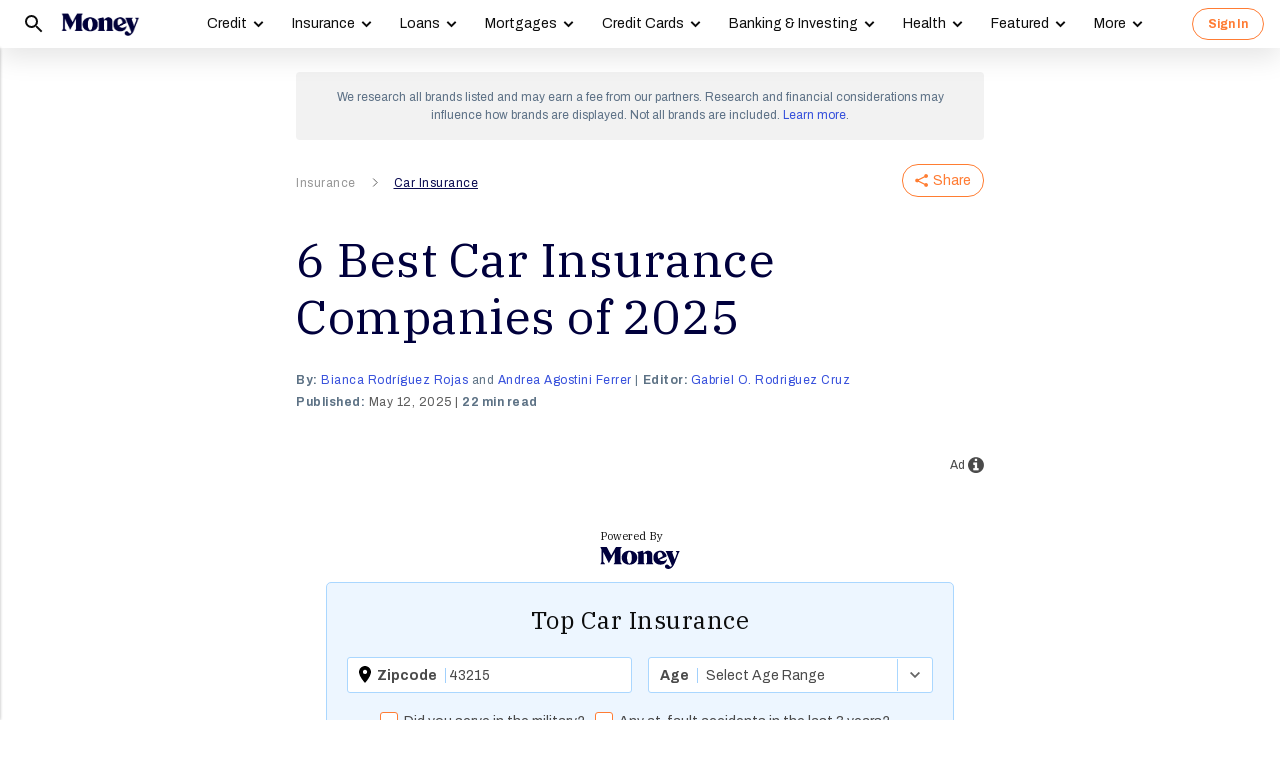

--- FILE ---
content_type: text/html; charset=utf-8
request_url: https://money.com/best-auto-insurance/?ref=/buy-new-car-strategies-tough-market/
body_size: 98742
content:
<!doctype html>
<!--
        /((((((\\\\
=======((((((((((\\\\\
     ((           \\\\\\\
     ( (*    _/      \\\\\\\
       \    /  \      \\\\\\________________
        |  |   |       </                  ((\\\\
        o_|   /        /             AP, LLC  \ \\\\    \\\\\\\
             |  ._    (                        \ \\\\\\\\\\\\\\\\
             | /                       /       /    \\\\\\\     \\
     .______/\/     /                 /       /         \\\
    / __.____/    _/         ________(       /\
   / / / ________/`_________'         \     /  \_
  / /  \ \                             \   \ \_  \
 ( <    \ \                             >  /    \ \
  \/     \\_                           / /       > )
          \_|                         / /       / /
                                    _//       _//
                                   /_|       /_|
-->
<html lang="en" class>
  <head>
    <title>6 Best Car Insurance Companies of 2025 | Money</title>
    <meta charset="utf-8">
    <link rel="shortcut icon" href="/money/favicon.ico" type="image/vnd.microsoft.icon">
    <link rel="icon" href="/money/img/favicons/favicon-32.png" sizes="32x32">
    <meta http-equiv="X-UA-Compatible" content="IE=edge">
    <link rel="apple-touch-icon" href="/money/img/favicons/favicon-57.png">
    <link rel="apple-touch-icon" href="/money/img/favicons/favicon-57.png" sizes="57x57">
    <link rel="apple-touch-icon" href="/money/img/favicons/favicon-72.png" sizes="72x72">
    <link rel="apple-touch-icon" href="/money/img/favicons/favicon-76.png" sizes="76x76">
    <link rel="apple-touch-icon" href="/money/img/favicons/favicon-114.png" sizes="114x114">
    <link rel="apple-touch-icon" href="/money/img/favicons/favicon-120.png" sizes="120x120">
    <link rel="apple-touch-icon" href="/money/img/favicons/favicon-144.png" sizes="144x144">
    <link rel="apple-touch-icon" href="/money/img/favicons/favicon-152.png" sizes="152x152">
    <link rel="apple-touch-icon" href="/money/img/favicons/favicon-180.png" sizes="180x180">
    <link rel="icon" sizes="192x192" href="/money/img/favicons/favicon-192.png">
    <link rel="manifest" href="/manifest.json">
    <link rel="alternate" hreflang="en-us" href="https://money.com/best-auto-insurance/">
    <link rel="alternate" hreflang="x-default" href="https://money.com/best-auto-insurance/">
    <meta name="viewport" content="width=device-width, initial-scale=1, maximum-scale=5, minimum-scale=1">
      <meta name="keywords" content="Best,cars">
        <meta name="news_keywords" content="Best,cars">
    <meta name="description" content="Discover the best car insurance companies of 2025, including Amica, Best Overall; State Farm, Best for Young Drivers; GEICO, Best Mobile App">
    <link rel="canonical" href="https://money.com/best-auto-insurance/">
    <link rel="amphtml" href="https://money.com/best-auto-insurance/?amp=true">
      <meta property="og:title" content="6 Best Car Insurance Companies of 2025">
    <meta property="og:type" content="article">
    <meta property="og:site_name" content="Money">
      <meta property="og:url" content="https://money.com/best-auto-insurance/">
      <meta property="og:description" content="Check out Money&#x27;s reviews of the best car insurance companies available to drivers today. ">
      <meta name="pinterest:url" content="https://money.com/best-auto-insurance/">
      <meta name="twitter:card" content="summary_large_image">
      <meta name="twitter:url" content="https://money.com/best-auto-insurance/">
      <meta name="twitter:title" content="6 Best Car Insurance Companies of 2025">
      <meta name="twitter:description" content="Check out Money&#x27;s reviews of the best car insurance companies available to drivers today.">
      <meta name="pinterest:description" content="Discover the best car insurance companies of 2025, including Amica, Best Overall; State Farm, Best for Young Drivers; GEICO, Best Mobile App">
    <meta name="twitter:site" content="@Money">
    <meta name="pinterest:media" content="https://img.money.com/2023/12/Best-Car-Insurance-Companies.jpg?quality=85">
    <meta name="twitter:image" content="https://img.money.com/2023/12/Best-Car-Insurance-Companies.jpg?quality=85">
    <meta property="og:image" content="https://img.money.com/2023/12/Best-Car-Insurance-Companies.jpg?quality=85">
      <meta property="og:image:width" content="1024">
      <meta property="og:image:height" content="683">
    <meta property="fb:app_id" content="53177223193">
    <meta property="fb:pages" content="119930514707114">
      <script type="application/ld+json">
        [{"@context":"http://schema.org","@type":"BreadcrumbList","itemListElement":[{"@type":"ListItem","position":1,"item":{"@id":"https://money.com/insurance/","name":"Insurance"}},{"@type":"ListItem","position":2,"item":{"@id":"https://money.com/car-insurance/","name":"Car Insurance"}}]},{"@context":"http://schema.org","@type":"Article","headline":"6 Best Car Insurance Companies of 2025","articleSection":"Insurance","image":[{"@type":"ImageObject","url":"https://img.money.com/2023/12/Best-Car-Insurance-Companies.jpg?quality=85","width":1024,"height":683},{"@type":"ImageObject","url":"https://img.money.com/2021/10/Best-Car-Insurance-Icon-Shop-Bundle.png?w=190","width":96,"height":96},{"@type":"ImageObject","url":"https://img.money.com/2021/10/Best-Car-Insurance-Icon-Shop-Deductible.png?w=300","width":96,"height":96},{"@type":"ImageObject","url":"https://img.money.com/2021/10/Best-Car-Insurance-Icon-Shop-Review.png?w=300","width":96,"height":96},{"@type":"ImageObject","url":"https://img.money.com/2021/01/pros-icon-e1636081344983.jpg?w=422","width":93,"height":110},{"@type":"ImageObject","url":"https://img.money.com/2021/10/Best-Car-Insurance-Icon-Shop-Discounts.png?w=300","width":96,"height":96},{"@type":"ImageObject","url":"https://img.money.com/2021/10/Best-Car-Insurance-Icon-Shop-Usage.png?w=300","width":96,"height":96},{"@type":"ImageObject","url":"https://img.money.com/2021/10/Best-Car-Insurance-Icon-Shop-Rate.png?w=300","width":96,"height":96}],"author":[{"@type":"Person","name":"Bianca Rodríguez Rojas","url":"https://money.com/author/bianca-rodriguez-rojas/","description":"Bianca Rodríguez Rojas is a former bilingual staff writer at Money who specialized in background checks and other consumer finance topics."},{"@type":"Person","name":"Andrea Agostini Ferrer","url":"https://money.com/author/andrea-agostini/","description":"Andrea has been our in-house pet insurance expert since 2021. She's dedicated hundreds of hours to researching and reviewing pet insurance companies and services, applying her knowledge to help readers learn the ins and outs of this niche insurance product."}],"editor":[{"@type":"Person","name":"Gabriel O. Rodriguez Cruz","url":"https://money.com/author/gabriel-rodriguez/","description":"Gabriel Rodríguez is an editor at Money who covers financial products, service reviews, and tech. His two main topics of expertise are identity theft protection software and crypto, specifically crypto wallet and crypto exchanges."}],"contributor":[],"reviewedBy":[],"publisher":{"@type":"Organization","name":"Money","url":"https://money.com","logo":{"@type":"ImageObject","url":"https://money.com/img/money_500x140_1.png","width":209,"height":60},"sameAs":["https://www.facebook.com/MoneyMagazine","https://twitter.com/money","https://www.instagram.com/moneymag","https://www.youtube.com/channel/UCGFBKGwap9wa9npMd1n-1Vw"]},"datePublished":"2025-05-12T20:11:16.000Z","dateModified":"2025-12-08T18:09:05.000Z","description":"Discover the best car insurance companies of 2025, including Amica, Best Overall; State Farm, Best for Young Drivers; GEICO, Best Mobile App","mainEntityOfPage":"https://money.com/best-auto-insurance/"},{"@context":"https://schema.org","@type":"FAQPage","mainEntity":[{"@type":"Question","name":"What is liability car insurance?","acceptedAnswer":{"@type":"Answer","text":"Liability car insurance covers drivers in the event of an at-fault accident and includes bodily injury liability and property damage coverage. In most states, this type of insurance is a requirement.<p>\r\n</p>\r\nBodily injury liability protects drivers if they're at fault for an accident by covering the medical expenses of the other driver or their passengers.<p>\r\n</p>\r\nProperty damage liability, on the other hand, protects at-fault drivers by covering the cost of the other person's property repairs.\r\n"}},{"@type":"Question","name":"How much is car insurance a month?","acceptedAnswer":{"@type":"Answer","text":"Car insurance premiums will vary greatly depending on the driver, vehicle and state. In order to find the most accurate premium, you want to get quotes from different insurance companies. <p>\r\n</p>\r\nAccording to multiple third-party sources, the national average cost of car insurance is around $2,000 annually, while state minimum coverage averages around $600 annually. States like Michigan and Florida have some of the highest rates in the country, while others like Maine and Ohio offer the lowest. \r\n"}},{"@type":"Question","name":"What is comprehensive car insurance?","acceptedAnswer":{"@type":"Answer","text":"Comprehensive auto insurance covers damage to your car that results from something other than a collision. This can include theft, damage from a natural disaster or vandalism.\r\n"}},{"@type":"Question","name":"How much car insurance do I need?","acceptedAnswer":{"@type":"Answer","text":"You need to at least meet your state's minimum insurance requirements. Beyond that, if you have a lease or loan on your vehicle your lender will require you to have collision and comprehensive coverage.<p>\r\n</p>\r\nIf you want any additional coverage, it's up to you to decide how much you should add to your policy. \r\n"}},{"@type":"Question","name":"How much is car insurance for a 16-year-old?","acceptedAnswer":{"@type":"Answer","text":"As insurance premiums depend on various factors, it's hard to get reliable data on car insurance rates for 16-year-old drivers. What we can say for sure is that premiums for this age group are higher than most.<p>\r\n</p>\r\nSince younger drivers have less experience and are statistically more likely to get into accidents, insurers will charge them higher premiums to account for high risk."}}]}]
      </script>
        <meta name="robots" content="max-image-preview:large">
    <script>
      window.ApTrackingConfig = {
        storagePage: 'https://money.com/tracking/iframe/',
        storageOrigin: 'https://money.com',
        domainRange: 'money.com',
        navidAppendUrlPrefix: 'https://secure.money.com/pr/',
        outboundDomains: [],
        site: 'Money'
      };
    </script>
    <script>
      "use strict";try{Element.prototype.matches||(Element.prototype.matches=Element.prototype.msMatchesSelector||Element.prototype.webkitMatchesSelector),Element.prototype.closest||(Element.prototype.closest=function(n){var e=this;do{if(Element.prototype.matches.call(e,n))return e;e=e.parentElement||e.parentNode}while(null!==e&&1===e.nodeType);return null})}catch(e){}var ApTracking={run:function(n){if(void 0===n&&(n={}),ApTracking.storagePage=n.storagePage||null,ApTracking.storageOrigin=n.storageOrigin||null,ApTracking.outboundDomains=n.outboundDomains||null,ApTracking.outboundCookie=!n.outboundCookie,ApTracking.navidAppendUrlPrefix=n.navidAppendUrlPrefix||null,ApTracking.domainRange=n.domainRange||window.location.host,ApTracking.site=n.site||ApTracking.domainRange,ApTracking.backend=n.backend||"https://go.apexlink.to/",ApTracking.blockPing=!!n.blockPing,ApTracking.serverNavObj=n.serverNavObj||null,ApTracking.skipIframe=!!n.skipIframe,ApTracking.intraDomainLandingParam=n.intraDomainLandingParam||null,ApTracking.utmAsLanding=!n.utmNotAsLanding,ApTracking.navChainSaveCompleted=!1,ApTracking.sessionVersion=n.sessionVersion,ApTracking.debug=n.debug||!1,ApTracking.executeCleansing=!0,ApTracking.impTkCfgSet=n.impTkCfgSet||[],ApTracking.autoImpTk=!n.noInitImpTk,ApTracking.version="0.5.5",ApTracking.initialized=!1,/complete|interactive/.test(document.readyState)){var e=function(){document.body?ApTracking.init():setTimeout(e,100)};e()}document.addEventListener("DOMContentLoaded",ApTracking.init),document.onreadystatechange=function(){/complete|interactive/.test(document.readyState)&&ApTracking.init()}},init:function(){if(!ApTracking.initialized)if(ApTracking.skipIframe&&window.top!==window)ApTracking.initialized=!0;else{var n=ApTracking.locationWithoutHash();ApTracking.prepareStorage(),ApTracking.storage&&(ApTracking.storagePage&&n===ApTracking.storagePage||(ApTracking.getDeviceIdCookie(),ApTracking.lastNavChainId=ApTracking.getLastNavChainIdCookie(),ApTracking.buildNavChain("pageload"),ApTracking.pageLoadLocation=n,ApTracking.autoImpTk&&ApTracking.trackImpressions(),ApTracking.initialized=!0,ApTracking.registerListeners()))}},registerListeners:function(){window.addEventListener("pagehide",ApTracking.navEventsHandler),window.addEventListener("pageshow",ApTracking.navEventsHandler),window.addEventListener("popstate",ApTracking.navEventsHandler),document.body.addEventListener("mousedown",ApTracking.outboundCapture,!0),document.body.addEventListener("touchstart",ApTracking.outboundCapture,!0),document.body.addEventListener("submit",ApTracking.submitCapture,!0),window.addEventListener("ap:outbound",ApTracking.apOutboundCapture,!0),window.addEventListener("ap:imptk",ApTracking.trackImpressions,!0)},navEventsHandler:function(n){var e=ApTracking.locationWithoutHash();e!==ApTracking.pageLoadLocation&&(ApTracking.pageLoadLocation=e,ApTracking.buildNavChain(n.type))},apOutboundCapture:function(){console.log("apOutboundCapture listener: "+ApTracking.navChainId),ApTracking.setOutboundNavId()},outboundCapture:function(n){for(var e=n.target;e!==n.currentTarget;){if(e.href&&"A"===e.tagName.toUpperCase()){if(ApTracking.outboundCookie&&(ApTracking.setOutboundNavId(),ApTracking.setOutboundRank(e)),ApTracking.appendNavId(e));else if((ApTracking.outboundDomains?ApTracking.isOutboundDomain(e):ApTracking.isExternal(e))&&!e.getAttribute("ap-link-decorated")){var a="r";"string"==typeof e.href?0<=e.href.indexOf("{{apclid}}")&&(e.href=e.href.replace("{{apclid}}",ApTracking.navChainId)):e.href&&e.href.baseVal&&0<=e.href.baseVal.indexOf("{{apclid}}")&&(e.href.baseVal=e.href.baseVal.replace("{{apclid}}",ApTracking.navChainId));var i=[ApTracking.backend,a,"?","site=",encodeURIComponent(ApTracking.site),"&link=",encodeURIComponent(e.href),"&nav=",encodeURIComponent(ApTracking.navChainId),"&dev=",encodeURIComponent(ApTracking.deviceId),"&loc=",encodeURIComponent(window.location.href)];ApTracking.landingPageInfo&&(i=i.concat(["&ldt=",encodeURIComponent(ApTracking.landingPageInfo.t),"&ldl=",encodeURIComponent(ApTracking.landingPageInfo.location),"&ldr=",encodeURIComponent(ApTracking.landingPageInfo.referrer)])),i=i.join(""),"r"===a?e.href=i:"c"===a&&e.setAttribute("ping",i),e.setAttribute("ap-link-decorated",a)}break}e=e.parentElement}},submitCapture:function(n){var e=n.target,a=e.action;if(a&&0!==a.length||(a=window.location.href),0===a.indexOf(ApTracking.navidAppendUrlPrefix)&&"a"!==e.getAttribute("ap-form-decorated")){var i=document.createElement("INPUT");i.type="hidden",i.name="apnavid",i.value=ApTracking.navChainId,e.appendChild(i),e.setAttribute("ap-form-decorated","a")}},getTempId:function(n){return void 0===n&&(n=""),"tmp:"+n+":"+Date.now()},getServerIdAsync:function(n,e,a){var i=ApTracking.backend+e,t={site:ApTracking.site,dev:ApTracking.deviceId,tmpid:n};if("nav"===e){t.ldl=window.location.href,t.ldr=document.referrer,ApTracking.sessionVersion&&(t.sv=ApTracking.sessionVersion);var r=ApTracking.getItemCookie("ap_confirm_guid",!0);r&&0<r.length&&(t.confguid=r,ApTracking.deleteCookie("ap_confirm_guid","/p",!1,!0))}ApTracking.jsonp(i,t,function(n){a(n.id,n)})},buildNavChain:function(a){var i=ApTracking.locationWithoutHash(),t=document.referrer,r=null,o=ApTracking.getNavChainIdAssignedByServer();r=t&&0===t.length?"empty":o?"amp":ApTracking.isExternal(t)?"external":"same_domain";if(ApTracking.utmAsLanding){var n=ApTracking.getLocationParameter("utm_source");if(n&&0<n.length)!0;else{var e=ApTracking.getLocationParameter("gclid");if(e&&0<e.length)!0;else{var c=ApTracking.getLocationParameter("msclkid");c&&0<c.length&&!0}}}var g=!1;if(ApTracking.skipIframe&&ApTracking.intraDomainLandingParam&&0<ApTracking.intraDomainLandingParam.length){var p=ApTracking.getLocationParameter("pcuid");p&&0<p.length&&(g=!0)}ApTracking.getNavChainIdAsync(i,function(e){ApTracking.getNavChainIdAsync(t,function(n){"same_domain"===r&&n?ApTracking.saveNav(n,i,t,a):"amp"===r?ApTracking.saveNav(o,i,t,a):e?ApTracking.saveNav(e,i,t,a):g&&"same_domain"===r&&!n?ApTracking.newNavChainIdAsync(i,t,function(n){ApTracking.saveNav(n,i,t,a)}):ApTracking.newNavChainIdAsync(i,t,function(n){ApTracking.saveNav(n,i,t,a)})})})},printNavChains:function(){ApTracking.getAllNavItemsAsync(function(n){for(var e={},a=[],i=0;i<n.length;i++){var t=n[i];e[t.navChainId]||(a.push(t.navChainId),e[t.navChainId]=[]),e[t.navChainId].push(t)}a.sort();for(var r=0;r<a.length;r++){var o=a[r],c=e[o];c.sort(function(n,e){return n.t-e.t}),console.log("Navigation Chain: "+o),console.table(c,["referrer","location"])}})},getAllNavItemsAsync:function(o){var c="ap:nav:";ApTracking.getAllItemsAsync(c,function(n){for(var e=[],a=0;a<n.length;a++){var i=n[a][0],t=n[a][1],r=JSON.parse(t);r.location=i.substring(c.length,i.length),e.push(r)}o(e)})},newNavChainIdAsync:function(n,e,a){var i=ApTracking.getTempId("nav"),t={navChainId:i,location:n,referrer:e,t:Date.now()};ApTracking.saveJson("root:"+i,t),a(i)},getNavChainIdAssignedByServer:function(){if(ApTracking.serverNavObj){var n=ApTracking.serverNavObj.navChainId,e=ApTracking.serverNavObj.serverId;return ApTracking.saveJson("root:"+n,ApTracking.serverNavObj),ApTracking.navChainId=e,ApTracking.saveLastChainId(n),n}return null},getNavChainIdAsync:function(n,e){var a="nav:"+n;ApTracking.getJsonAsync(a,function(n){e(n.navChainId)})},getNavChainObjAsync:function(n,e){var a="root:"+n;ApTracking.getJsonAsync(a,function(n){e(n)})},saveNav:function(t,n,e,a){var i="nav:"+n,r={referrer:e,navChainId:t,event:a,t:Date.now()};ApTracking.navChainId=t,ApTracking.saveJson(i,r),ApTracking.saveLastChainId(t),ApTracking.getNavChainObjAsync(t,function(i){var n=function(n,e,a){n&&(ApTracking.navChainId=n,a||(i.serverId=n,e&&!i.navChainId&&(i.navChainId=t,i.location=e.ldl,i.referrer=e.ldr),ApTracking.saveJson("root:"+t,i)),ApTracking.navChainSaveCompleted=!0,ApTracking.dispatchEvent(document,"nav_chain_save_complete"))};(ApTracking.landingPageInfo=i).serverId?n(i.serverId,null,!0):ApTracking.getServerIdAsync(t,"nav",n)}),ApTracking.debug&&ApTracking.printNavChains()},saveLastChainId:function(n){var e="last_nav_id";ApTracking.saveItemCookie(e,n),ApTracking.lastNavChainId=n},getLastNavChainIdCookie:function(){var n="last_nav_id";return ApTracking.getItemCookie(n)},getLastNavChainIdAsync:function(e){var n="last_nav_id";ApTracking.getItemAsync(n,function(n){e(n)})},getDeviceIdCookie:function(){var e="device",a=ApTracking.getJsonCookie(e);if(!a.deviceId){var n=ApTracking.getTempId("device");a.deviceId=n,ApTracking.saveJsonCookie(e,a)}a.serverId||ApTracking.getServerIdAsync(a.deviceId,"dev",function(n){n&&(ApTracking.deviceId=n,a.serverId=n,ApTracking.saveJsonCookie(e,a))}),ApTracking.deviceId=a.serverId||a.deviceId},getDeviceIdAsync:function(a){var i="device";ApTracking.getJsonAsync(i,function(e){if(!e.deviceId){var n=ApTracking.getTempId("device");e.deviceId=n,ApTracking.saveJson(i,e)}e.serverId||ApTracking.getServerIdAsync(e.deviceId,"dev",function(n){n&&(ApTracking.deviceId=n,e.serverId=n,ApTracking.saveJson(i,e))}),ApTracking.deviceId=e.serverId||e.deviceId,a&&a(e.deviceId)})},prepareStorage:function(){if(!ApTracking.storageType){var t=ApTracking.storagePage===ApTracking.locationWithoutHash(),r=ApTracking.storageOrigin===window.location.origin;if(null===ApTracking.storagePage&&null===ApTracking.storageOrigin||t||r){var n=null;try{window.localStorage.setItem("ap:test","1"),n=window.localStorage.getItem("ap:test"),window.localStorage.removeItem("ap:test")}catch(e){}"1"===n?(ApTracking.storage=window.localStorage,ApTracking.storageType="localStorage",(t&&window.top!==window||r)&&(window.addEventListener("message",function(n){if(n.origin.substring(n.origin.length-ApTracking.domainRange.length,n.origin.length)===ApTracking.domainRange&&"ApTracking"===n.data[0]){var e=n.data[1],i=n.data[2],a=n.data.slice(3);ApTracking[e]&&ApTracking[e].apply(ApTracking,a.concat([function(n){if(t&&window.top!==window)i&&window.parent.postMessage(["ApTracking",i,n],"*");else if(r)for(var e=window.frames,a=0;a<e.length;a++)i&&e[a].postMessage(["ApTracking",i,arguments[0]],"*")}]))}},!1),t&&window.top!==window&&window.parent.postMessage(["ApTracking","init"],"*")),setTimeout(ApTracking.storageCleansing,1250)):(ApTracking.storage=null,ApTracking.storageType=null)}else if(window.top!==window&&ApTracking.storageOrigin&&!r&&ApTracking.isReferrerOnStorageOrigin())ApTracking.storage=window.parent,ApTracking.storageType="iframe",window.addEventListener("message",function(n){if(n.origin===ApTracking.storageOrigin&&"ApTracking"===n.data[0]){var e=n.data[1],a=n.data.slice(2);window[e]&&window[e].apply(ApTracking,a)}},!1);else if(ApTracking.storagePage&&!t){var i=document.createElement("iframe");i.style.position="absolute",i.style.width="1px",i.style.height="1px",i.style.top="-10px",i.style.left="-10px",i.src=ApTracking.storagePage,document.body.appendChild(i);var o=document.createElement("a");o.href=ApTracking.storagePage,ApTracking.storage=null,ApTracking.storageOrigin=o.origin||[o.protocol,"//",o.hostname].join(""),ApTracking.storageType="iframe",window.addEventListener("message",function(n){if(n.origin===o.origin&&"ApTracking"===n.data[0]){var e=n.data[1],a=n.data.slice(2);if("init"===e)return ApTracking.storage=i.contentWindow,void ApTracking.init();window[e]&&window[e].apply(ApTracking,a)}},!1)}}},storageCleansing:function(){for(var n=Date.now(),a=n-2592e6,i=n+50,t=20,r=window.localStorage.length,o=[],c=0;c<r&&!(Date.now()>i);c++){if(0===(s=window.localStorage.key(c)).indexOf("ap:"))try{var g=JSON.parse(window.localStorage[s]);if("number"==typeof g.t&&g.t<a&&(o.push(s),o.length>=t)){setTimeout(ApTracking.storageCleansing,1250);break}}catch(e){console.log(e)}}if(ApTracking.executeCleansing)try{for(var p=0;p<o.length;p++){var s=o[p];localStorage.removeItem(s)}}catch(e){console.log(e)}},trackImpressions:function(){if("undefined"==typeof ApTracking.navChainId||0<=ApTracking.navChainId.indexOf("tmp"))setTimeout(ApTracking.trackImpressions,100);else try{for(var n=!1,a={},i=0;i<ApTracking.impTkCfgSet.length;i++){var t=ApTracking.impTkCfgSet[i];if(t.section&&0<t.section.length&&t.selector&&0<t.selector.length&&t.companyAttr&&0<t.companyAttr.length){a[t.section]=[];for(var r=document.querySelectorAll(t.selector),o=0;o<r.length;o++){var c=r[o],g=c.getAttribute(t.companyAttr),p=t.positionAttr&&c.getAttribute(t.positionAttr)||o.toString();"string"==typeof g&&"string"==typeof p&&(a[t.section].push([g,p]),n=!0,t.positionAttr||r.setAttribute("ap-imp-position",p))}}}if(n){var s={site:ApTracking.site,nav:ApTracking.navChainId,dev:ApTracking.deviceId,loc:ApTracking.locationWithoutHash(),data:JSON.stringify(a),t:Date.now()},d=ApTracking.backend+"imp";ApTracking.jsonp(d,s,function(){})}}catch(e){}},getAllItemsAsync:function(n,e){var a=[];if(void 0===n&&(n=""),null===n&&(n=""),"localStorage"===ApTracking.storageType)for(var i=0;i<ApTracking.storage.length;i++){var t=ApTracking.storage.key(i);0===t.indexOf(n)&&a.push([t,ApTracking.storage.getItem(t)])}else if("iframe"===ApTracking.storageType){var r=["postMessageCallback","getAllItemsAsync",n,Date.now()].join("_");return window[r]=e,void ApTracking.storage.postMessage(["ApTracking","getAllItemsAsync",r,n],ApTracking.storageOrigin)}e(a)},getItem:function(n){if(n="ap:"+n,"localStorage"===ApTracking.storageType)return ApTracking.storage.getItem(n)},getJsonAsync:function(n,a){ApTracking.getItemAsync(n,function(n){var e;e=n?JSON.parse(n):{},a(e)})},getJsonCookie:function(n){var a=ApTracking.getItemCookie(n),i={};if(a&&0<a.length)try{i=JSON.parse(decodeURIComponent(a))}catch(e){}return i},getItemAsync:function(n,e){if("localStorage"===ApTracking.storageType)n="ap:"+n,setTimeout(e,0,ApTracking.storage.getItem(n));else if("iframe"===ApTracking.storageType){var a=["postMessageCallback","getItemAsync",n,Date.now()].join("_");return window[a]=e,void ApTracking.storage.postMessage(["ApTracking","getItemAsync",a,n],ApTracking.storageOrigin)}},saveJson:function(n,e){ApTracking.saveItem(n,JSON.stringify(e))},saveJsonCookie:function(n,e){ApTracking.saveItemCookie(n,encodeURIComponent(JSON.stringify(e)))},saveItem:function(n,e){if("localStorage"===ApTracking.storageType)return n="ap:"+n,ApTracking.storage.setItem(n,e);"iframe"!==ApTracking.storageType||ApTracking.storage.postMessage(["ApTracking","saveItem",null,n,e],ApTracking.storageOrigin)},removeItem:function(n){if("localStorage"===ApTracking.storageType)return n="ap:"+n,ApTracking.storage.removeItem(n);"iframe"===ApTracking.storageType&&ApTracking.storage.postMessage(["ApTracking","removeItem",null,n],ApTracking.storageOrigin)},getItemCookie:function(n,a){if(!a){n="ap:"+n;try{0<=navigator.userAgent.indexOf("SamsungBrowser")&&(n=n.replace(/^ap:/,"ap."))}catch(e){}}var i=document.cookie.split(";");try{for(var t=0;t<i.length;t++){var r=i[t].trim().split("=");if(r[0]===n)return r[1].trim()}}catch(e){}return null},saveItemCookie:function(n,a){n="ap:"+n;try{0<=navigator.userAgent.indexOf("SamsungBrowser")&&(n=n.replace(/^ap:/,"ap."))}catch(e){}document.cookie=[n+"="+a,"path=/","domain="+ApTracking.domainRange.split(":")[0],"max-age=31536000"].join(";")},deleteCookie:function(n,a,i,t){if(!t){n="ap:"+n;try{0<=navigator.userAgent.indexOf("SamsungBrowser")&&(n=n.replace(/^ap:/,"ap."))}catch(e){}}var r=[n+"="];a&&r.push("path="+a),i&&r.push("domain="+ApTracking.domainRange.split(":")[0]),r.push("expires=Thu, 01 Jan 1970 00:00:00 GMT"),document.cookie=r.join(";")},imgPixel:function(n){var e=document.createElement("img");e.src=n,e.style.height="1px",e.style.width="1px",e.style.position="Fixed",e.style.left="0",e.style.bottom="0",e.setAttribute("alt",""),document.body.appendChild(e)},jsonp:function(n,e,a){var i=[],t="callback_"+Date.now()+Math.floor(1e3*Math.random());for(var r in window[t]=a,e)i.push([encodeURIComponent(r),encodeURIComponent(e[r])].join("="));i.push(["callback",t].join("="));var o=i.join("&"),c=document.createElement("script");c.src=[n,o].join("?"),document.body.appendChild(c)},isReferrerOnStorageOrigin:function(){var n=document.createElement("a");return n.href=document.referrer,ApTracking.storageOrigin===(n.origin||[n.protocol,"//",n.hostname].join(""))},isExternal:function(n){var a=null;if("string"==typeof n){if((a=document.createElement("a")).href=n,""===a.protocol||!a.origin){a.href=a.href;try{a.origin=[a.protocol,"//",a.hostname].join("")}catch(e){}}}else a=n;if("https:"===a.protocol||"http:"===a.protocol){var i=a.host.replace(/:(443|80)$/,"");if(a.protocol!==window.location.protocol||i.substring(i.length-ApTracking.domainRange.length,i.length)!==ApTracking.domainRange)return!0;if(i.length>ApTracking.domainRange.length&&"."!==i[i.length-ApTracking.domainRange.length-1])return!0}return!1},appendNavChainIdToUrl:function(n,a){var i=n.toString();if(i.indexOf("apnavid=")<0){var t=document.createElement("a");if(t.href=i,""===t.protocol||!t.origin){t.href=t.href;try{t.origin=[t.protocol,"//",t.hostname].join("")}catch(e){}}var r=0===t.search.length?"?":"&";return t.search=[t.search,r,"apnavid=",a||ApTracking.navChainId||""].join(""),t.href}return i},appendNavId:function(n){return!(!n.href||0!==(n.href.baseVal||n.href||"").indexOf(ApTracking.navidAppendUrlPrefix))&&("a"!==n.getAttribute("ap-link-decorated")&&("string"==typeof n.href?n.href=ApTracking.appendNavChainIdToUrl(n.href):n.href&&n.href.baseVal&&(n.href.baseVal=ApTracking.appendNavChainIdToUrl(n.href.baseVal)),n.setAttribute("ap-link-decorated","a")),!0)},setOutboundNavId:function(){ApTracking.domainRange===window.location.host?document.cookie=["apnavid="+ApTracking.navChainId,"path=/p"].join(";"):document.cookie=["apdrnavid="+ApTracking.navChainId,"path=/p","domain="+ApTracking.domainRange.split(":")[0]].join(";")},setOutboundRank:function(n){try{for(var a=0;a<ApTracking.impTkCfgSet.length;a++){var i=ApTracking.impTkCfgSet[a],t=n.closest(i.selector);if(t){var r=i.section,o=t.getAttribute(i.positionAttr||"ap-imp-position");if("string"==typeof o&&"string"==typeof r){var c=[r,o].join(":");ApTracking.lastRankStr=c,ApTracking.domainRange===window.location.host?document.cookie=["aprk="+c,"path=/p"].join(";"):document.cookie=["apdrrk="+c,"path=/p","domain="+ApTracking.domainRange.split(":")[0]].join(";")}break}}}catch(e){}},isOutboundDomain:function(n){var a=null;if("string"==typeof n){if((a=document.createElement("a")).href=n,""===a.protocol||!a.origin){a.href=a.href;try{a.origin=[a.protocol,"//",a.hostname].join("")}catch(e){}}}else a=n;if("https:"===a.protocol||"http:"===a.protocol)for(var i=a.host.replace(/:(443|80)$/,""),t=0;t<ApTracking.outboundDomains.length;t++){var r=ApTracking.outboundDomains[t];if(i.substring(i.length-r.length,i.length)===r){if(i.length===r.length)return!0;if(i.length>r.length&&"."===i[i.length-r.length-1])return!0}}return!1},locationWithoutHash:function(){return window.location.hash&&0<window.location.hash.length?window.location.href.substring(0,window.location.href.indexOf(window.location.hash)):window.location.href},dispatchEvent:function(n,e){var a;"function"==typeof Event?a=new Event(["ap",e].join(":")):(a=document.createEvent("Event")).initEvent(["ap",e].join(":"),!0,!0),a&&n.dispatchEvent(a)},getLocationParameter:function(n){var a=n.toLowerCase();try{if(window.location.search){if(0===window.location.search.length)return null;var i=window.location.search;"?"===i[0]&&(i=i.split("?")[1]);for(var t=i.split("&"),r=0;r<t.length;r++){var o=t[r].split("=");if(o[0]&&o[0].toLowerCase()==a&&o[1]&&0<o[1].length)return o[1]}}}catch(e){}return null}};ApTracking.run(window.ApTrackingConfig),window.ApTracking=ApTracking;
    </script>
    <script async src="https://tk.money.com/mgtk/js/dist/mgtk@latest.min.js"></script>
    <script>
      window.ELEMENT_CLIENT_CONFIG = {
        brand_public_folder: "/money"
      };
    </script>
    <script>
        window.__custom_ca_af_link_params_loading = true;
    </script>
    
    <link rel="preconnect" href="//accounts.google.com">
    <link rel="preconnect" href="//img.money.com">
    <link rel="preconnect" href="//metrics.money.com">
    <link rel="preconnect" href="//fonts.googleapis.com">
    <link rel="dns-prefetch" href="//go.apexlink.to">
    <link rel="dns-prefetch" href="//www.google-analytics.com">
    <link rel="dns-prefetch" href="//fonts.gstatic.com">
    <link rel="dns-prefetch" href="//stats.g.doubleclick.net">
    <link rel="dns-prefetch" href="//www.googleadservices.com">
    <link rel="dns-prefetch" href="//connect.facebook.net">
    <link rel="dns-prefetch" href="//www.facebook.com">
    <link rel="dns-prefetch" href="//analytics.google.com">
      <style type="text/css">figure,header,main,nav,section{display:block}figure{margin:1em 40px}hr{box-sizing:content-box;height:0}figure{margin:0}.container-full-width.center-content .article-header,.container-full-width.center-content .article.content.body .padded>*{margin-left:auto;margin-right:auto}.container-full-width.center-content .article.content.body .padded p{max-width:688px}.author .author-text [data-expand-id=byline]>div.published-at{display:block!important;margin-top:2px}@media (min-width:768px){.author .author-text [data-expand-id=byline]>div.published-at{display:none!important}}.author .author-text .timestamp.published-date>span.modified-originally-published{display:none}@media (min-width:768px){.author .author-text .timestamp.published-date>span.modified-originally-published{display:inline}}@media (min-width:1024px){.article-header .article-info{padding-left:0;padding-right:0;padding-top:0}.body.content:not(.gallery){margin-bottom:12px}}.body.content:not(.gallery) img{max-width:100%}.body.content:not(.gallery) .ca-pcu-inline{clear:both;margin-bottom:24px;margin-top:24px}.body.content:not(.gallery) hr{border:0;border-top:1px solid #bbb;display:block;margin:24px auto;max-width:686px;padding:0}.body.content:not(.gallery) ul{max-width:688px}html body #article-body .money-embed-ca{margin-bottom:24px;margin-top:24px;padding-top:0}.body-credit{color:#a5b3c2;float:left;font-family:"IBM Plex Serif",serif;font-size:12px;letter-spacing:0;line-height:16px}.credit{font-family:Archivo,sans-serif;font-size:12px;font-style:italic;font-weight:400;line-height:1.2;padding-left:16px;padding-right:16px}@media (max-width:1278px){.credit{font-size:12px}}@media (max-width:767px){.credit{font-size:12px;line-height:1.2}}@media (min-width:1024px){.credit{font-size:12.4px;padding-left:0;padding-right:4px}}.padding-8-top{padding-top:8px}.padding-8-bottom{padding-bottom:8px}@media (min-width:1024px){.body.content:not(.gallery){margin-bottom:12px}}.body.content:not(.gallery)>*{margin-left:auto;margin-right:auto}.body.content:not(.gallery) a{color:#000;font-weight:700;text-decoration:underline}.body.content:not(.gallery) p{margin-bottom:24px;margin-top:24px}@media (max-width:767px){.body.content:not(.gallery) p{margin-bottom:24px;margin-top:24px}}.content.article div.padded p{max-width:688px}.content.article div.padded:not(.investment-disclosure)>p:first-of-type:first-child:first-letter{float:left;font-family:"IBM Plex Serif",serif;font-size:60px;font-weight:400;line-height:1;padding-right:12px}@media (max-width:1278px){.content.article div.padded:not(.investment-disclosure)>p:first-of-type:first-child:first-letter{font-size:60px}}@media (max-width:767px){.content.article div.padded:not(.investment-disclosure)>p:first-of-type:first-child:first-letter{font-size:48px;line-height:1}}.image-wrap-container{display:block;text-align:right}@media (min-width:768px){.image-wrap-container{padding-left:0!important}.partial.lead-image .image-wrap-container{padding-left:24px!important;padding-right:24px!important}}@media (min-width:768px)and (min-width:1024px){.partial.lead-image .image-wrap-container{padding-left:0!important;padding-right:0!important}}.image-wrap-container .credit.body-credit{display:inline!important;float:none!important};html{font-family:serif;-ms-text-size-adjust:100%;-webkit-text-size-adjust:100%}body{margin:0}header,main,nav,section{display:block}a{background-color:transparent}b,strong{font-weight:700}h1{font-size:2em;margin:.67em 0}img{border:0}svg:not(:root){overflow:hidden}button,input{color:inherit;font:inherit;margin:0}button{-webkit-appearance:button;overflow:visible;text-transform:none}button::-moz-focus-inner{border:0;padding:0}input{line-height:normal}input::-moz-focus-inner{border:0;padding:0}*,:after,:before,html{box-sizing:border-box}.clearfix:after{clear:both;content:"";display:table}body{color:rgba(0,0,0,.95)}body,ol,p,ul{font-family:"IBM Plex Serif",serif}ol,p,ul{font-size:14px;letter-spacing:.5px;line-height:1.63;margin-bottom:24px;margin-top:24px}@media (min-width:1024px){ol,p,ul{font-size:17px}}a{color:blue;font-weight:400;text-decoration:none}h1{font-size:45px;font-weight:700;letter-spacing:.5px;margin-bottom:.6em;margin-top:.6em}.heading-content,h1{font-family:"IBM Plex Serif",serif}.heading-content{color:#00003c;font-size:48px;font-weight:400;line-height:1.2}@media (max-width:1278px){.heading-content{font-size:48px}}@media (max-width:767px){.heading-content{font-size:32px;line-height:1.25}}@media (min-width:1024px){.heading-content{font-size:48px;line-height:1.2}}.scale-12{font-size:12px}.padding-8-right{padding-right:8px}.margin-24-tb{margin-bottom:24px;margin-top:24px}.padding-24-bottom{padding-bottom:24px}.center-pseudo{display:inline-block;text-align:center}.center-pseudo:before{content:""}.icon{background:none;border:none;display:inline-block;line-height:0}.utility-icon.color-ribbon-primary-text path{fill:rgba(0,0,0,.95)}.display-block{display:block}.display-flex{display:flex}@media (min-width:768px){.article-info .headline-wrapper{align-items:center;display:flex;justify-content:center}}.container-full-width{background:#fff;box-shadow:none;margin:0 auto 4px;max-width:1260px;width:100%}.container-full-width .content{margin:0 auto}.container-full-width:after{clear:both;content:"";display:table}@media (min-width:1024px){.container-full-width{margin:0 auto 4px;padding:24px}}body{background:#fff}main.article .padded{margin-left:auto;margin-right:auto;max-width:700px;padding-left:16px;padding-right:16px}@media (min-width:768px){main.article .padded{max-width:1024px;min-width:754px;padding-left:24px;padding-right:24px}}@media (min-width:1024px){main.article .padded{max-width:none;min-width:651px;padding-left:56px;padding-right:56px}}.author{font-family:Archivo,sans-serif;font-size:12px;font-weight:400;letter-spacing:.5px;line-height:1.2}@media (max-width:1278px){.author{font-size:12px}}@media (max-width:767px){.author{font-size:12px;line-height:1.2}}@media (min-width:1024px){.author{letter-spacing:.5px}}.author .byline-author .byline-modal{background-color:#fff;border:1px solid #f0f5f9;border-radius:8px;box-shadow:0 10px 27px rgba(0,0,0,.1);display:none;font-weight:400;margin-top:-1px;min-height:182px;padding:20px 133px 20px 20px;position:absolute;width:478px;z-index:10}@media (max-width:767px){.author .byline-author .byline-modal{left:50%;padding:20px;top:unset;transform:translate(-50%,12px);width:340px}}.author .author-name{color:#3750dc;display:inline-block;line-height:1.5;text-transform:capitalize}.author .timestamp{color:rgba(0,0,0,.65)}.author .author-text{color:#5d7285;text-align:center}@media (min-width:1024px){.author .author-text{text-align:left}}.author .author-text .timestamp.published-date{display:block!important}.author .author-text .timestamp.published-date:not(.no-authors)>span:not(.read-time):after{content:" | ";display:inline}.author .author-text .timestamp.published-date>span b{color:#5d7285}.author .author-text>div{display:block;margin:0 0 2px}@media (max-width:767px){.author .author-text>div{margin:0}}.author .author-text>div.timestamp{margin:4px 0 0}@media (max-width:767px){.author .author-text>div.timestamp{margin:2px 0 0}}@media (min-width:768px){.author .author-text>div{display:inline-block}}.author .author-text>div[data-expander-id=byline]{display:flex;flex-wrap:wrap}@media (min-width:768px){.author .author-text>div[data-expander-id=byline]>.author-block{margin-right:4px}.author .author-text>div[data-expander-id=byline]>.author-block:before{display:none}.author .author-text>div[data-expander-id=byline]>.author-block:after{content:" | "}.author .author-text>div[data-expander-id=byline]>.author-block:last-child:after{content:""}.author .author-text>div[data-expander-id=byline]>.author-block:last-child{margin-right:0}}.article-header{margin:0 auto;max-width:688px}.article-header .article-info{padding-left:16px;padding-right:16px;padding-top:32px}.article-header .article-info.article-info-2{padding-top:0}@media (min-width:768px){.article-header .article-info{padding-left:24px;padding-right:24px;padding-top:32px}}@media (min-width:1024px){.article-header .article-info{padding-left:0;padding-right:0;padding-top:0}}.content.article{margin:0 auto;max-width:1120px}.content.article div.padded>*{margin-left:auto;margin-right:auto}.article-content ol,.article-content p,.article-content ul{font-family:"IBM Plex Serif",serif;font-size:17px;line-height:1.7}@media (max-width:1278px){.article-content ol,.article-content p,.article-content ul{font-size:17px}}@media (max-width:767px){.article-content ol,.article-content p,.article-content ul{font-size:16px;line-height:1.7}}.lead-media.marquee_large_2x,.template-article .lead-image .lead-media.marquee_large_2x{padding-top:56.25%}.template-article .lead-image .lead-media.marquee_large_2x .inner-container{height:0;overflow:hidden;padding-bottom:56.25%}.template-article .lead-image .lead-media.marquee_large_2x .inner-container img{position:absolute;top:0}.template-article .lead-image.aspect-3-2 .lead-media.marquee_large_2x{padding-top:66.67%}.template-article .lead-image.aspect-3-2 .lead-media.marquee_large_2x .inner-container{padding-bottom:66.67%}body{min-width:unset!important}.padded{padding-left:24px;padding-right:24px}.search-container{width:100%}@media (min-width:768px){.search-container{width:calc(100% - 96px)}}@media (min-width:1024px){.search-container{width:100%}}.partial.lead-image{display:flex;justify-content:center;margin:0 auto;max-width:688px;position:relative}.partial.lead-image .image-and-burst{flex:1 1 auto;position:relative}.component.share .icon{line-height:0}.component.share .icon:last-child{padding-right:0}.component.external-disclaimer{overflow:hidden;position:absolute;clip:rect(0 0 0 0);border:0;height:1px;margin:-1px;padding:0;width:1px}.money-user-box{align-items:center;display:flex;font-family:Archivo,sans-serif;line-height:1.3;margin:0 auto;order:40;position:relative}.money-user-box *{box-sizing:border-box}.money-user-box a{color:#3650db;text-decoration:none}.money-user-box .btn-solid,.money-user-box .btn-stroke{align-items:center;border:1px solid #ff7c34;display:flex;font-weight:700;justify-content:center;text-decoration:none}.money-user-box .btn-stroke.sm{border-radius:16px;font-size:12px;height:32px;padding:0 15px}.money-user-box .btn-solid.md{border-radius:20px;font-size:16px;font-weight:700;height:40px;padding:0 20px}.money-user-box .btn-stroke.nowrap{white-space:nowrap}.money-user-box .btn-solid{background-color:#ff7c34;color:#fff}.money-user-box .btn-stroke{background-color:#fff;color:#ff7c34}.money-user-box.inited .popups-con{display:block}.money-user-box .user-sign{align-items:center;display:none}.money-user-box .popups-con{background-color:#fff;border-radius:8px;box-shadow:0 10px 27px 10px rgba(0,0,0,.1);display:none;opacity:0;overflow:hidden;padding:16px;position:absolute;right:0;top:48px;width:334px}.money-user-box .user-info{display:none;position:relative}.money-user-box .signup-success-con,.money-user-box .toasts-con{background-color:#fff;border-radius:8px;box-shadow:0 10px 27px 10px rgba(0,0,0,.1);opacity:0;overflow:hidden;padding:16px;position:absolute;right:0;top:48px}.money-user-box .signup-success-con{display:none;width:334px}.money-user-box.inited .toast-message,.money-user-box.inited .user-sign{display:flex}.money-user-box.inited .signup-success-con{display:block}@media (max-width:976px){.money-user-box{flex:1;justify-content:flex-end}}@media (max-width:352px){.money-user-box .popups-con{min-width:260px;position:fixed;right:16px;width:calc(100vw - 32px)}}.navigation{height:48px}.navigation a{color:rgba(0,0,0,.95);font-family:Archivo,sans-serif}.navigation>.main{background-color:#fff;box-shadow:0 10px 27px rgba(0,0,0,.1);font-size:16px;left:0;padding:0 16px;position:fixed;top:0;width:100%;z-index:1000}.navigation>.main section{align-items:stretch;display:flex;height:48px;justify-content:flex-start;margin:0 auto;max-width:1280px}.navigation>.main .menu{background-color:transparent;border:0;outline:none}@media (min-width:977px){.navigation>.main .menu{display:none}}.navigation>.main .menu>div{float:left;height:24px;padding:6px 3px;width:24px}.navigation>.main .menu>div div,.navigation>.main .menu>div div:after,.navigation>.main .menu>div div:before{background-color:#000;height:2px;position:absolute;width:20px}.navigation>.main .menu>div div:after,.navigation>.main .menu>div div:before{content:"";display:block}.navigation>.main .menu>div div:before{top:5px}.navigation>.main .menu>div div:after{top:10px}.navigation>.main .logo{align-items:center;display:flex;margin-right:8px;opacity:1;padding:0 8px;visibility:visible}.navigation>.main .logo .nav-gif-logo{width:80px}.navigation>.main .sections{display:flex;flex:1;flex-wrap:wrap;justify-content:center;list-style:none;margin:0;opacity:1;overflow:hidden;padding:0;visibility:visible}.navigation>.main .sections .section ul{line-height:normal;list-style:none;margin:0;padding:0}.navigation>.main .sections .section>button{align-items:center;background:none;border:0;display:flex;font-family:Archivo,sans-serif;font-size:14px;font-weight:400;height:48px;line-height:1.2;outline:0;padding:0 15px;white-space:nowrap;width:100%}@media (max-width:1278px){.navigation>.main .sections .section>button{font-size:14px}}@media (max-width:767px){.navigation>.main .sections .section>button{font-size:12px;line-height:1.2}}.navigation>.main .sections .section>button:after{border-style:solid;border-width:2px 2px 0 0;content:"";display:inline-block;height:7px;left:0;margin-left:8px;position:relative;top:-2px;transform:rotate(135deg);vertical-align:top;width:7px}.navigation>.main .sections .section .dropdown{background:#fff;box-shadow:0 10px 13px 4px rgba(0,0,0,.15);display:none;left:50%;max-height:450px;max-height:min(450px,100vh);overflow-y:auto;padding:24px 16px;position:absolute;top:48px;transform:translateX(-50%);width:360px}.navigation>.main .sections .section .dropdown a,.navigation>.main .sections .section .dropdown li{font-family:Archivo,sans-serif;font-size:16px;line-height:1.2}.navigation>.main .sections .section .dropdown li.sec-name{color:#7aa2fb;font-weight:800;padding:15px 32px}.navigation>.main .sections .section .dropdown li.sub-sec-name>a{color:#7aa2fb;display:block;font-weight:500;padding:8px 32px;position:relative}.navigation>.main .sections .section .dropdown li.normal a{color:#000;display:block;font-weight:400;opacity:.8;padding:12px 32px;position:relative}.navigation>.main .sections .section .dropdown li.normal+li.sub-sec-name{margin-top:10px}.navigation>.main .search,.navigation>.main .search svg{outline:none}.navigation>.main .search-container{align-items:stretch;display:flex;margin:0;max-width:0;opacity:0;visibility:hidden}.navigation>.main .search-container form{align-items:center;display:flex;width:100%}.navigation>.main .search-container input{border:0;color:#282f2f;font-style:italic;outline:none;padding:4px;width:100%}.navigation>.main .search-container .close{outline:none}@media (max-width:976px){.navigation>.main .sections{display:none}}@media (max-width:767px){.navigation>.main .logo{margin:0 auto}.navigation>.main .sections{display:none}.navigation>.main .search{display:block;padding:0}}.navigation>.menu{background:#fff;box-shadow:0 0 3px rgba(0,0,0,.3);height:calc(100% - 48px);left:0;max-width:300px;overflow:scroll;position:fixed;top:48px;width:calc(100% - 20px);z-index:1000;-webkit-overflow-scrolling:touch;transform:translate3d(-100%,0,0)}@media (min-width:1024px){.navigation>.menu{background:#fff;max-width:300px}}.navigation>.menu ul{margin:0;padding:0}.navigation>.menu li{position:relative}@media (min-width:1024px){.navigation>.menu .container{padding:0 0 16px}}.navigation .menu-overlay{background:rgba(0,0,0,.7);bottom:0;display:block;height:auto;left:0;opacity:0;position:fixed;right:0;top:0;width:auto;z-index:400}.navigation .hamburger .section{line-height:0}.navigation .hamburger .section ul{line-height:normal;list-style:none;margin:0;padding:0}.navigation .hamburger .section button{align-items:center;background:none;border:0;border-bottom:1px solid #eeeff0;display:flex;font-family:Archivo,sans-serif;font-size:18px;font-weight:400;height:56px;outline:0;padding:0 44px 0 24px;position:relative;white-space:nowrap;width:100%}.navigation .hamburger .section button:after{border-style:solid;border-width:2px 2px 0 0;content:"";display:block;height:8px;position:absolute;right:24px;top:24px;transform:rotate(45deg);vertical-align:top;width:8px}.navigation .hamburger .section .panel{display:none;width:100%}.navigation .hamburger .section .panel .panel-back{background-color:#eeeff0;left:0;padding:0 24px 0 44px;position:sticky;top:0;z-index:10}.navigation .hamburger .section .panel .panel-back:before{border-style:solid;border-width:2px 2px 0 0;content:"";display:block;height:8px;left:20px;position:absolute;top:24px;transform:rotate(225deg);vertical-align:top;width:8px}.navigation .hamburger .section .panel .panel-back:after{display:none}.navigation .hamburger .section .panel>ul{margin-bottom:30px}.navigation .hamburger .section .panel>ul:last-child{border-bottom:0}.navigation .hamburger .section .panel>ul.mob_cat_name{margin-bottom:0}.navigation .hamburger .section .panel>ul.mob_cat_name>li{margin:20px 0 0;padding:20px 0 20px 24px}.navigation .hamburger .section .panel>ul.mob_cat_name>li:before{background-color:#1e48d0;border-radius:0,2px,2px,0;content:"";height:100%;left:0;position:absolute;top:0;width:4px}.navigation .hamburger .section .panel>ul.mob_cat_name>li a>strong,.navigation .hamburger .section .panel>ul.mob_cat_name>li>strong{color:#1e48d0;font-size:16px;font-weight:700}.navigation .hamburger .section .panel>ul>li{margin:30px 0 20px;padding:0 24px}.navigation .hamburger .section .panel>ul>li:first-child{margin-top:20px}.navigation .hamburger .section .panel>ul>li a>strong,.navigation .hamburger .section .panel>ul>li>strong{color:#8caaff;display:block;font-family:Archivo,sans-serif;font-size:12px;font-weight:700;text-transform:uppercase}.navigation .hamburger .section .panel>ul>li>strong.mm10{margin-top:-10px}.navigation .hamburger .section .panel>ul>li a{display:block;font-size:18px}.navigation .hamburger .section .panel>ul>li>ul>li{margin:20px 0}.navigation .menu-footer{align-items:center;background:linear-gradient(rgba(255,0,0,0),#fff 25%,#fff);bottom:0;display:flex;font-size:14px;left:0;padding:20px 10px;position:fixed;right:0}.navigation .menu-footer .subscribe{margin:0 8px 0 16px}.navigation .menu-footer .subscribe a{color:#ff7c34;font-size:12.4px;font-weight:700}.navigation .menu-footer .subscribe svg{margin-left:0;margin-right:8px}@media (max-width:767px){.navigation .hamburger .section .panel>ul>li a span{font-size:14px}}.navigation nav .subscribe{align-items:center;align-self:center;border:1px solid #ff7c34;border-radius:24px;color:#ff7c34;display:flex;font-weight:700;height:32px;line-height:1;margin-left:auto;opacity:1;padding:0 14px;text-decoration:none;text-transform:none;text-transform:uppercase;visibility:visible;white-space:nowrap}.navigation nav .subscribe svg{height:20px;margin-left:6px;width:18px}.navigation nav .subscribe svg path{fill:#ff7c34}.article-disclosure.article-disclosure-2{background-color:#f2f2f2;border-radius:4px;margin-bottom:24px;margin-top:24px;padding:16px}@media (min-width:1024px){.article-disclosure.article-disclosure-2{margin-top:0}}@media (max-width:700px){.article-disclosure.article-disclosure-2{margin-left:16px;margin-right:16px;padding:12px}}@media (max-width:1023px){.article-disclosure.article-disclosure-2 .article-disclosure-banner-wrapper{margin-bottom:0}}.article-disclosure.article-disclosure-2 .article-disclosure-banner-wrapper p{font-size:12px;margin:0;padding:0}.article-disclosure{margin-left:auto;margin-right:auto;max-width:688px}.article-disclosure .article-disclosure-banner-wrapper{color:#5d7186}.article-disclosure .article-disclosure-banner-wrapper p{font-family:Archivo,sans-serif;font-size:12px;font-weight:400;letter-spacing:normal;line-height:1.5;margin:0 0 12px;text-align:left}@media (max-width:1278px){.article-disclosure .article-disclosure-banner-wrapper p{font-size:12px}}@media (max-width:767px){.article-disclosure .article-disclosure-banner-wrapper p{font-size:12px;line-height:1.5}}.article-disclosure .article-disclosure-banner-wrapper p a{color:#3650db;font-weight:400}@media (max-width:1023px){.article-disclosure .article-disclosure-banner-wrapper{margin-bottom:-20px;text-align:center}.article-disclosure .article-disclosure-banner-wrapper p{font-size:11px;margin-bottom:0;margin-top:12px;max-width:none;padding:0 24px}}.article-content .article-disclosure .article-disclosure-banner-wrapper p,.article-content .article-disclosure.article-disclosure-2 .article-disclosure-banner-wrapper p{text-align:center}@media (max-width:1023px){.article-content .article-disclosure{display:block}}@media only screen and (max-width:500px){nav .menu{padding-left:0!important}}*{font-display:optional}.article-breadcrumbs-share{align-items:center;display:flex;height:33px;justify-content:space-between;margin-bottom:24px}.article-breadcrumbs-share>.share{margin-left:auto}.article-breadcrumbs-share ol.bpi-breadcrumbs{align-items:center;display:flex;list-style:none;margin-bottom:0;margin-top:0;padding-left:0}.article-breadcrumbs-share ol.bpi-breadcrumbs .bpi-breadcrumbs__item{line-height:1.2}.article-breadcrumbs-share ol.bpi-breadcrumbs .bpi-breadcrumbs__item--first{margin-right:16px}.article-breadcrumbs-share ol.bpi-breadcrumbs .bpi-breadcrumbs__item--first a{color:#979797;font-family:Archivo,sans-serif;font-size:12px;text-decoration:none}@media (max-width:1162px){.article-breadcrumbs-share ol.bpi-breadcrumbs .bpi-breadcrumbs__item--first a{font-size:14px}}.article-breadcrumbs-share ol.bpi-breadcrumbs .bpi-breadcrumbs__item--last{margin-left:16px}.article-breadcrumbs-share ol.bpi-breadcrumbs .bpi-breadcrumbs__item--last a{color:#0b0b51;font-family:Archivo,sans-serif;font-size:12px;text-decoration:underline}@media (max-width:1162px){.article-breadcrumbs-share ol.bpi-breadcrumbs .bpi-breadcrumbs__item--last a{font-size:14px}}.article-breadcrumbs-share div.share>button{align-items:center;background-color:#fff;border:1px solid #ff7d32;border-radius:16px;color:#ff7c34;display:flex;font-family:Archivo,sans-serif;font-size:14px;font-weight:500;height:33px;padding-left:12px;padding-right:12px}@media (max-width:1162px){.article-breadcrumbs-share div.share>button{font-size:14px}}.article-breadcrumbs-share div.share>button svg{height:13px;margin-right:5px;width:13px}.article-breadcrumbs-share .share__modal{display:none}.article-content .article-header .article-info .headline-wrapper{justify-content:flex-start}.article-content .article-header .article-info .headline-wrapper h1.headline{margin-bottom:10px;margin-top:10px;text-align:left}.article-content .author-social{align-items:center;display:flex;margin-top:16px}.article-content .author-social .author{margin:0;min-width:0;padding:0 24px 0 0}.article-content .author-social .author .author-text{text-align:left}.article-content .author-social .author .author-text>div{display:flex}@media (max-width:767px){.article-content .author-social .author .author-text>div{display:block}}@media (max-width:1024px){.article-content .author-social{padding:0 24px}}@media (max-width:768px){.article-content .author-social{align-items:flex-start;flex-direction:row;justify-content:space-between;padding:0 16px}}</style>
      
      <link rel="stylesheet" href="/money/dist/article.css?v=20260106" media="print" onload="this.onload=null;this.media='all';">
      <noscript><link rel="stylesheet" href="/money/dist/article.css?v=20260106"></noscript>
    <style type="text/css">
          .money-jump-anchor{position:absolute;margin-top:-50px}

          #ap18814-ww {
  font-family: Archivo, sans-serif;
}
          #ap18814-ww{padding-top:20px;position:relative;text-align:center;font-size:12px}#ap18814-ww #ap18814-ww-indicator{text-align:right;color:#4a4a4a}#ap18814-ww #ap18814-ww-indicator-wrapper{display:inline-flex;align-items:center;justify-content:flex-end;margin-bottom:8px}#ap18814-ww #ap18814-ww-indicator-wrapper:hover #ap18814-ww-text{display:block}#ap18814-ww #ap18814-ww-indicator-wrapper:hover #ap18814-ww-label{display:none}#ap18814-ww #ap18814-ww-text{margin:auto 3px auto auto}#ap18814-ww #ap18814-ww-label{margin-left:4px;margin-right:3px}#ap18814-ww #ap18814-ww-icon{margin:auto;display:inline-block;width:16px;height:16px;min-width:16px;min-height:16px;cursor:pointer}#ap18814-ww #ap18814-ww-icon img{padding:0;vertical-align:middle;width:16px;height:16px;min-width:16px;min-height:16px}#ap18814-ww #ap18814-ww-text-bottom{margin:5px}
          #ap18814-ww #ap18814-ww-text{display:none}#ap18814-ww #ap18814-ww-icon img{padding:0;text-indent:-9999px;color:transparent}
          ﻿@keyframes ap00646_rotating_cw{0%{transform:rotate(0deg)}100%{transform:rotate(360deg)}}@keyframes ap00646_rotating_ccw{0%{transform:rotate(0deg)}100%{transform:rotate(-360deg)}}@keyframes ap00646_mask_bg_loading{0%{transform:translateX(-66.66666%)}100%{transform:translateX(0%)}}#ap18814-auto-insurance-funnel-component{max-width:800px;margin:0 auto;background-color:#fff;padding:48px 30px;position:relative;font-family:"Archivo", sans-serif}#ap18814-auto-insurance-funnel-component *,#ap18814-auto-insurance-funnel-component ::before,#ap18814-auto-insurance-funnel-component ::after{box-sizing:border-box}#ap18814-auto-insurance-funnel-component h2,#ap18814-auto-insurance-funnel-component h3,#ap18814-auto-insurance-funnel-component h4,#ap18814-auto-insurance-funnel-component h5,#ap18814-auto-insurance-funnel-component h6{font-family:"IBM Plex Serif", serif}#ap18814-auto-insurance-funnel-component label{padding:0;margin:0}#ap18814-auto-insurance-funnel-component>header{padding:0 20px}#ap18814-auto-insurance-funnel-component>header h2{font-size:36px;line-height:46px;color:#1d6699;font-weight:700;text-align:center;margin:0;border:0 none}#ap18814-auto-insurance-funnel-component>header .powered-by-money{display:flex;justify-content:center}#ap18814-auto-insurance-funnel-component>header .powered-by-money .con{text-align:left}#ap18814-auto-insurance-funnel-component>header .powered-by-money .con .powered-by{font-size:11px;font-family:"IBM Plex Serif", serif}#ap18814-auto-insurance-funnel-component>header .powered-by-money .con a.logo{display:inline-block;margin-top:4px}#ap18814-auto-insurance-funnel-component .insurance-list{position:relative;padding-top:10px}#ap18814-auto-insurance-funnel-component .insurance-list header{background-color:#EDF6FF;padding:20px 20px 0;border-top-left-radius:5px;border-top-right-radius:5px;border:solid 1px #AAD7FF}#ap18814-auto-insurance-funnel-component .insurance-list header h3{font-size:24px;line-height:34px;text-align:center;margin:0;margin-bottom:20px}#ap18814-auto-insurance-funnel-component .insurance-list header .filters{font-family:"Archivo", sans-serif;color:#4A4A4A}#ap18814-auto-insurance-funnel-component .insurance-list header .filters .row{display:flex;margin-bottom:10px;align-items:stretch;position:relative;flex-wrap:wrap}#ap18814-auto-insurance-funnel-component .insurance-list header .filters .row .item{margin-right:10px}#ap18814-auto-insurance-funnel-component .insurance-list header .filters .row .item:last-child{margin-right:0}#ap18814-auto-insurance-funnel-component .insurance-list header .filters .row.cbs{justify-content:center}#ap18814-auto-insurance-funnel-component .insurance-list header .filters .row.refresh{justify-content:center;margin-bottom:20px}#ap18814-auto-insurance-funnel-component .insurance-list header .filters .row .error-msg{font-size:14px;color:#f00;margin:3px 5px}#ap18814-auto-insurance-funnel-component .insurance-list header .filters .row .zipcode{flex:1;margin-right:0}#ap18814-auto-insurance-funnel-component .insurance-list header .filters .row .age{flex:1;margin-left:16px}#ap18814-auto-insurance-funnel-component .insurance-list header .filters .row .zipcode label,#ap18814-auto-insurance-funnel-component .insurance-list header .filters .row .age label{display:flex;position:relative}#ap18814-auto-insurance-funnel-component .insurance-list header .filters .row .zipcode label .title,#ap18814-auto-insurance-funnel-component .insurance-list header .filters .row .age label .title{pointer-events:none;position:absolute;left:2px;top:2px;bottom:2px;right:2px;background-color:#fff;z-index:1;display:flex;align-items:center;justify-content:flex-start;padding-left:10px;font-size:14px;font-weight:700}#ap18814-auto-insurance-funnel-component .insurance-list header .filters .row .zipcode label .title span::after,#ap18814-auto-insurance-funnel-component .insurance-list header .filters .row .age label .title span::after{content:"";width:0;height:90%;margin:0 8px;border-right:solid 1px #A1D0FC}#ap18814-auto-insurance-funnel-component .insurance-list header .filters .row .zipcode label .title em,#ap18814-auto-insurance-funnel-component .insurance-list header .filters .row .age label .title em{font-weight:300;font-style:normal}#ap18814-auto-insurance-funnel-component .insurance-list header .filters .row .zipcode label .title{padding-left:28px;right:auto;background-color:transparent}#ap18814-auto-insurance-funnel-component .insurance-list header .filters .row .zipcode label .title:before{position:absolute;display:block;left:10px;top:50%;margin-top:-9px;content:"";background-image:url([data-uri]);width:12px;height:17.15px;background-repeat:no-repeat}#ap18814-auto-insurance-funnel-component .insurance-list header .filters .row .zipcode .fe-text{flex:1}#ap18814-auto-insurance-funnel-component .insurance-list header .filters .row .zipcode .fe-text input[type=text],#ap18814-auto-insurance-funnel-component .insurance-list header .filters .row .zipcode .fe-text input[type=number]{padding-left:101px;font-weight:300}#ap18814-auto-insurance-funnel-component .insurance-list header .filters .row .age label .title{right:36px}#ap18814-auto-insurance-funnel-component .insurance-list header .filters .row .fe-text label:before{content:"";background-image:url([data-uri]);width:12px;height:17.15px;margin:0 6px 0 8px;display:inline-block;background-repeat:no-repeat}#ap18814-auto-insurance-funnel-component .insurance-list header .filters .row .fe-text label:after{margin-left:5px;content:"66666";color:#999}#ap18814-auto-insurance-funnel-component .insurance-list header .filters .row .fe-text input[type=text],#ap18814-auto-insurance-funnel-component .insurance-list header .filters .row .fe-text input[type=number]{font-family:"Archivo", sans-serif;font-size:14px;width:100%;height:36px;border:solid 1px #AAD7FF;border-radius:3px;padding:0 10px;background-color:#fff;-webkit-appearance:none;-moz-appearance:none;appearance:none}#ap18814-auto-insurance-funnel-component .insurance-list header .filters .row .fe-select{position:relative;width:100%}#ap18814-auto-insurance-funnel-component .insurance-list header .filters .row .fe-select select{font-family:"Archivo", sans-serif;font-size:14px;width:100%;height:36px;border:solid 1px #AAD7FF;border-radius:3px;padding:0 10px;-moz-appearance:none;-webkit-appearance:none;appearance:none;position:relative;background-color:#fff}#ap18814-auto-insurance-funnel-component .insurance-list header .filters .row .fe-select select::-ms-expand{display:none}#ap18814-auto-insurance-funnel-component .insurance-list header .filters .row .fe-select:after{width:36px;position:absolute;right:0;top:2px;bottom:2px;content:"";border-left:solid 1px #AAD7FF;background-image:url([data-uri]);background-size:10px;background-repeat:no-repeat;background-size:10px 6px;background-position:12px center;pointer-events:none}#ap18814-auto-insurance-funnel-component .insurance-list header .filters .row .fe-cb{display:flex;align-items:center;height:36px}#ap18814-auto-insurance-funnel-component .insurance-list header .filters .row .fe-cb span.m{display:none}#ap18814-auto-insurance-funnel-component .insurance-list header .filters .row .fe-cb.kia-hyundai{display:none}#ap18814-auto-insurance-funnel-component .insurance-list header .filters .row .fe-cb.kia-hyundai.show{display:flex}#ap18814-auto-insurance-funnel-component .insurance-list header .filters .row .fe-cb.infiniti{display:none}#ap18814-auto-insurance-funnel-component .insurance-list header .filters .row .fe-cb.infiniti.show{display:flex}#ap18814-auto-insurance-funnel-component .insurance-list header .filters .row .fe-cb label{display:flex;align-items:center;position:relative;font-size:14px}#ap18814-auto-insurance-funnel-component .insurance-list header .filters .row .fe-cb label i{width:18px;min-width:18px;height:18px;background-color:#fff;display:inline-block;display:flex;position:relative;margin-right:6px;border-radius:3px;border:solid 1px #FF7C34}#ap18814-auto-insurance-funnel-component .insurance-list header .filters .row .fe-cb label input[type=checkbox]{overflow:hidden;position:absolute;left:0;top:0;opacity:0}#ap18814-auto-insurance-funnel-component .insurance-list header .filters .row .fe-cb label input[type=checkbox]:checked ~ i{background-color:#FF7C34}#ap18814-auto-insurance-funnel-component .insurance-list header .filters .row .fe-cb label input[type=checkbox]:checked ~ i:after{position:absolute;left:50%;margin-left:-5px;top:4px;content:"";width:10px;height:6px;border-left:solid 2px #fff;border-bottom:solid 2px #fff;transform:rotate(-45deg)}#ap18814-auto-insurance-funnel-component .insurance-list header .filters .row .fe-btn button{cursor:pointer;color:#FF7C34;border:solid 1px #FF7C34;background-color:#fff;font-size:14px;font-weight:600;line-height:20px;padding:7px 30px;font-family:"Archivo", sans-serif;border-radius:8px}#ap18814-auto-insurance-funnel-component .insurance-list header .filters .row .btn-refresh{cursor:pointer}#ap18814-auto-insurance-funnel-component .insurance-list header .filters .row .btn-refresh.in-ajax:after{animation:ap00646_rotating_ccw 0.6s linear infinite}#ap18814-auto-insurance-funnel-component .insurance-list header .filters .row .btn-refresh:disabled{filter:grayscale(1)}#ap18814-auto-insurance-funnel-component .insurance-list header .filters .row input:disabled,#ap18814-auto-insurance-funnel-component .insurance-list header .filters .row select:disabled{filter:grayscale(1)}#ap18814-auto-insurance-funnel-component .insurance-list .flex-table{position:relative;border-collapse:collapse;border:solid 1px #AAD7FF;border-top:0 none;border-bottom-left-radius:5px;border-bottom-right-radius:5px}#ap18814-auto-insurance-funnel-component .insurance-list .flex-table .tr{border-bottom:solid 1px #AAD7FF;display:flex;text-decoration:none;color:rgba(0,0,0,0.95)}#ap18814-auto-insurance-funnel-component .insurance-list .flex-table .th,#ap18814-auto-insurance-funnel-component .insurance-list .flex-table .td{font-family:"Archivo", sans-serif;font-size:14px}#ap18814-auto-insurance-funnel-component .insurance-list .flex-table .th{text-transform:uppercase;color:#1d6699;text-align:center;padding:10px;font-weight:700}#ap18814-auto-insurance-funnel-component .insurance-list .flex-table .th:nth-child(1){width:25%}#ap18814-auto-insurance-funnel-component .insurance-list .flex-table .th:nth-child(2){width:50%}#ap18814-auto-insurance-funnel-component .insurance-list .flex-table .th:nth-child(3){width:25%}#ap18814-auto-insurance-funnel-component .insurance-list .flex-table .td{padding:20px 10px}#ap18814-auto-insurance-funnel-component .insurance-list .flex-table .thead{background-color:#EDF6FF}#ap18814-auto-insurance-funnel-component .insurance-list .flex-table .tbody{display:flex;min-height:200px;flex-direction:column}#ap18814-auto-insurance-funnel-component .insurance-list .flex-table .tbody .tr:last-child{border-bottom:none}#ap18814-auto-insurance-funnel-component .insurance-list .flex-table .tbody .tr .td:nth-child(1){width:25%;display:flex;align-items:center;justify-content:center}#ap18814-auto-insurance-funnel-component .insurance-list .flex-table .tbody .tr .td:nth-child(1) em{width:36px;height:26px;padding-right:6px;display:flex;align-items:center;justify-content:center;color:#1d6699;font-style:normal;font-weight:700;margin-right:10px;background-image:url([data-uri]);background-size:36px 26px;background-repeat:no-repeat}#ap18814-auto-insurance-funnel-component .insurance-list .flex-table .tbody .tr .td:nth-child(1) span{flex:1;line-height:0}#ap18814-auto-insurance-funnel-component .insurance-list .flex-table .tbody .tr .td:nth-child(1) span i{width:100%;max-width:120px;height:50px;background-size:contain;background-position:center center;background-repeat:no-repeat;display:inline-block}#ap18814-auto-insurance-funnel-component .insurance-list .flex-table .tbody .tr .td:nth-child(2){padding:20px;display:flex;flex-direction:column;align-items:center;justify-content:center;width:50%;font-family:"IBM Plex Serif", serif}#ap18814-auto-insurance-funnel-component .insurance-list .flex-table .tbody .tr .td:nth-child(2) p{margin:5px 0;padding:0;width:100%;font-size:14px;line-height:1.3;text-align:center;font-weight:400;font-family:"Archivo", sans-serif}#ap18814-auto-insurance-funnel-component .insurance-list .flex-table .tbody .tr .td:nth-child(3){width:25%;display:flex;align-items:center;justify-content:center}#ap18814-auto-insurance-funnel-component .insurance-list .flex-table .tbody .tr .td:nth-child(3) .a{height:36px;border-radius:18px;display:flex;align-items:center;justify-content:center;padding:0 32px;color:#fff;text-decoration:none;font-weight:400;background-color:#FF7239;font-family:"Archivo", sans-serif}#ap18814-auto-insurance-funnel-component .insurance-list .flex-table .tbody .tr .td:nth-child(3) .a:after{margin-left:2px;content:"\2794";display:inline-block}#ap18814-auto-insurance-funnel-component .insurance-list .flex-table .tbody .error-msg{flex:1;font-size:16px;padding:30px;color:#f00;text-align:center;font-family:"Archivo", sans-serif;display:flex;align-items:center;justify-content:center}#ap18814-auto-insurance-funnel-component .insurance-list .flex-table .tbody .info-msg{flex:1;font-size:16px;padding:30px;color:#666;text-align:center;font-family:"Archivo", sans-serif;display:flex;align-items:center;justify-content:center}#ap18814-auto-insurance-funnel-component .insurance-list .flex-table .load_more{background-color:#edf6ff;display:none;align-items:center;justify-content:center;font-size:16px;color:#1d6699;padding:10px;font-family:"Archivo", sans-serif;font-weight:700;cursor:pointer}#ap18814-auto-insurance-funnel-component .insurance-list .flex-table .load_more span{background-repeat:no-repeat;background-size:10px 6px;background-position:right center;padding-right:15px}#ap18814-auto-insurance-funnel-component .insurance-list .flex-table .load_more span.more{background-image:url([data-uri])}#ap18814-auto-insurance-funnel-component .insurance-list .flex-table .load_more span.less{display:none;background-image:url([data-uri])}#ap18814-auto-insurance-funnel-component .insurance-list .flex-table .loading-list{margin:0;padding:0;list-style:none;display:none;position:relative}#ap18814-auto-insurance-funnel-component .insurance-list .flex-table .loading-list li{height:90px;position:relative;border-top:solid 1px #AAD7FF;overflow:hidden}#ap18814-auto-insurance-funnel-component .insurance-list .flex-table .loading-list li:first-child{border-top:0 none}#ap18814-auto-insurance-funnel-component .insurance-list .flex-table .loading-list li::before{content:"";position:absolute;left:0;top:0;bottom:0;background-image:linear-gradient(90deg, #fff 0%, #ddd 33.33333%, #fff 66.66666%, #ddd 100%);width:300%;animation:1s linear infinite ap00646_mask_bg_loading}#ap18814-auto-insurance-funnel-component .insurance-list .flex-table .loading-list li::after{content:"";background-image:url([data-uri]);background-repeat:no-repeat;background-size:100% 100%;background-position:center center;position:absolute;left:0;right:0;top:0;bottom:0}#ap18814-auto-insurance-funnel-component .insurance-list.in-ajax .flex-table .tbody{display:none}#ap18814-auto-insurance-funnel-component .insurance-list.in-ajax .flex-table .loading-list{display:block}#ap18814-auto-insurance-funnel-component .insurance-list.in-ajax header .filters .row .btn-refresh:after{animation:ap00646_rotating_ccw 0.6s linear infinite}#ap18814-auto-insurance-funnel-component .insurance-list.need-zipcode .flex-table .tbody{display:none}#ap18814-auto-insurance-funnel-component .insurance-list.need-zipcode .flex-table .loading-list{display:block}#ap18814-auto-insurance-funnel-component .insurance-list.need-zipcode .flex-table .loading-list li::before{animation-name:none;transform:translateX(-16.66666%)}#ap18814-auto-insurance-funnel-component .insurance-list.need-zipcode .flex-table .loading-list::after{content:"Complete Your Details to Personalize – View Top 10 List";color:#f00;text-align:center;font-family:"Archivo", sans-serif;font-size:18px;padding:10px 15px;position:absolute;width:80%;max-width:500px;left:50%;top:50%;transform:translateX(-50%) translateY(-50%);color:#fff;background-color:#F25A38;border-radius:5px;box-shadow:0 0 10px rgba(0,0,0,0.5)}#ap18814-auto-insurance-funnel-component.show-list .inquery{display:none}#ap18814-auto-insurance-funnel-component.show-list .insurance-list{display:block}#ap18814-auto-insurance-funnel-component>.disclaimer{width:100%;color:#777;text-align:center;font-family:"Archivo", sans-serif;margin-top:30px}#ap18814-auto-insurance-funnel-component>.disclaimer small{margin:0;display:block;font-size:11px}@media (max-width: 600px){#ap18814-auto-insurance-funnel-component{padding:30px 15px 70px}#ap18814-auto-insurance-funnel-component>header{padding:20px 0}#ap18814-auto-insurance-funnel-component>header h2{font-size:26px;line-height:1.3}#ap18814-auto-insurance-funnel-component .inquery footer .tip-bundle-insurance{flex-direction:column}#ap18814-auto-insurance-funnel-component .inquery footer .tip-bundle-insurance .icon{width:100%;padding-bottom:15px}#ap18814-auto-insurance-funnel-component .inquery footer .tip-bundle-insurance .cont-box{flex:auto}#ap18814-auto-insurance-funnel-component .inquery footer .tip-bundle-insurance .cont-box .conts .cont{padding:0 20px 20px;text-align:center}#ap18814-auto-insurance-funnel-component .inquery footer .tip-bundle-insurance .cont-box .conts .cont p.tip span{display:block}#ap18814-auto-insurance-funnel-component .inquery .form .form-page{height:290px;min-height:290px}#ap18814-auto-insurance-funnel-component .inquery .form .form-page h3{font-size:18px}#ap18814-auto-insurance-funnel-component .inquery .form .form-page a.btn-back{display:none}#ap18814-auto-insurance-funnel-component .inquery .form .form-page.step1 label,#ap18814-auto-insurance-funnel-component .inquery .form .form-page.step1 button{width:60%;height:40px}#ap18814-auto-insurance-funnel-component .inquery .form .form-page.step1 label:after{left:12px}#ap18814-auto-insurance-funnel-component .inquery .form .form-page.step2 .btns,#ap18814-auto-insurance-funnel-component .inquery .form .form-page.step3 .btns{width:100%}#ap18814-auto-insurance-funnel-component .inquery .form .form-page.step2 .btns button,#ap18814-auto-insurance-funnel-component .inquery .form .form-page.step3 .btns button{font-size:12px;height:40px}#ap18814-auto-insurance-funnel-component .insurance-list header h3{font-size:20px;line-height:1.3}#ap18814-auto-insurance-funnel-component .insurance-list header .filters .row{flex-wrap:wrap;align-items:stretch}#ap18814-auto-insurance-funnel-component .insurance-list header .filters .row .zipcode{width:100%;flex:auto}#ap18814-auto-insurance-funnel-component .insurance-list header .filters .row .age{width:100%;flex:auto;margin-top:10px;margin-left:0}#ap18814-auto-insurance-funnel-component .insurance-list header .filters .row .fe-cb{width:100%;flex:auto;height:auto;margin-bottom:10px;display:flex;justify-content:center;align-items:stretch}#ap18814-auto-insurance-funnel-component .insurance-list header .filters .row .fe-cb span.d{display:none}#ap18814-auto-insurance-funnel-component .insurance-list header .filters .row .fe-cb span.m{display:flex}#ap18814-auto-insurance-funnel-component .insurance-list header .filters .row .fe-cb.military{position:static;width:100%;transform:none;margin-top:0;order:3}#ap18814-auto-insurance-funnel-component .insurance-list header .filters .row .fe-cb.multiple-vehicles{order:2}#ap18814-auto-insurance-funnel-component .insurance-list header .filters .row .fe-cb .home{order:1}#ap18814-auto-insurance-funnel-component .insurance-list header .filters .row .fe-cb.kia-hyundai{order:4}#ap18814-auto-insurance-funnel-component .insurance-list header .filters .row .fe-cb.infiniti{order:5}#ap18814-auto-insurance-funnel-component .insurance-list header .filters .row .fe-cb label{padding:5px 5px 25px;position:relative;text-align:center}#ap18814-auto-insurance-funnel-component .insurance-list header .filters .row .fe-cb label i{position:absolute;bottom:0;left:50%;transform:translateX(-50%)}#ap18814-auto-insurance-funnel-component .insurance-list header .filters .row .fe-btn{margin:10px 0;width:100%;display:flex;justify-content:center;order:10}#ap18814-auto-insurance-funnel-component .insurance-list header .filters .row .fe-btn .btn-refresh{width:100%}#ap18814-auto-insurance-funnel-component .insurance-list .flex-table .thead{display:none}#ap18814-auto-insurance-funnel-component .insurance-list .flex-table .tbody .tr{display:none;flex-direction:column}#ap18814-auto-insurance-funnel-component .insurance-list .flex-table .tbody .tr:nth-child(1),#ap18814-auto-insurance-funnel-component .insurance-list .flex-table .tbody .tr:nth-child(2),#ap18814-auto-insurance-funnel-component .insurance-list .flex-table .tbody .tr:nth-child(3){display:flex}#ap18814-auto-insurance-funnel-component .insurance-list .flex-table .tbody .tr:last-child{border-bottom:solid 1px #AAD7FF}#ap18814-auto-insurance-funnel-component .insurance-list .flex-table .tbody .tr .td{padding:0 15px}#ap18814-auto-insurance-funnel-component .insurance-list .flex-table .tbody .tr .td:nth-child(1){flex-direction:column;width:100%}#ap18814-auto-insurance-funnel-component .insurance-list .flex-table .tbody .tr .td:nth-child(1) em{background-image:url([data-uri]);background-size:26px 36px;width:26px;height:36px;padding:0;padding-bottom:6px;margin:16px 0}#ap18814-auto-insurance-funnel-component .insurance-list .flex-table .tbody .tr .td:nth-child(1) span{flex:auto;max-width:160px;margin-bottom:10px}#ap18814-auto-insurance-funnel-component .insurance-list .flex-table .tbody .tr .td:nth-child(1) span i{width:120px}#ap18814-auto-insurance-funnel-component .insurance-list .flex-table .tbody .tr .td:nth-child(1) span img{margin-right:auto;margin-left:auto;display:block;max-height:auto;max-width:100%}#ap18814-auto-insurance-funnel-component .insurance-list .flex-table .tbody .tr .td:nth-child(2){width:100%}#ap18814-auto-insurance-funnel-component .insurance-list .flex-table .tbody .tr .td:nth-child(2) ul{margin-bottom:15px}#ap18814-auto-insurance-funnel-component .insurance-list .flex-table .tbody .tr .td:nth-child(3){margin:0;width:100%;text-align:center;padding-bottom:30px;display:flex;align-items:center;justify-content:center}#ap18814-auto-insurance-funnel-component .insurance-list .flex-table .load_more{display:none}#ap18814-auto-insurance-funnel-component .insurance-list .flex-table .loading-list li{background-color:#ff0;height:240px;display:none}#ap18814-auto-insurance-funnel-component .insurance-list .flex-table .loading-list li::after{background-image:url([data-uri]);background-size:cover}#ap18814-auto-insurance-funnel-component .insurance-list .flex-table .loading-list li:first-child{display:block}#ap18814-auto-insurance-funnel-component .insurance-list.show-more .flex-table .load_more{display:flex}#ap18814-auto-insurance-funnel-component .insurance-list.show-all .flex-table .tbody .tr{display:flex}#ap18814-auto-insurance-funnel-component .insurance-list.show-all .flex-table .load_more .more{display:none}#ap18814-auto-insurance-funnel-component .insurance-list.show-all .flex-table .load_more .less{display:block}#ap18814-auto-insurance-funnel-component .insurance-list.need-zipcode .flex-table .loading-list::after{left:20px;right:20px;transform:translateY(-50%);width:auto;max-width:none}#ap18814-auto-insurance-funnel-component>.disclaimer small{font-size:12px}}
          #ap55116-ww {
  font-family: Archivo, sans-serif;
}
          #ap55116-ww{padding-top:20px;position:relative;text-align:center;font-size:12px}#ap55116-ww #ap55116-ww-indicator{text-align:right;color:#4a4a4a}#ap55116-ww #ap55116-ww-indicator-wrapper{display:inline-flex;align-items:center;justify-content:flex-end;margin-bottom:8px}#ap55116-ww #ap55116-ww-indicator-wrapper:hover #ap55116-ww-text{display:block}#ap55116-ww #ap55116-ww-indicator-wrapper:hover #ap55116-ww-label{display:none}#ap55116-ww #ap55116-ww-text{margin:auto 3px auto auto}#ap55116-ww #ap55116-ww-label{margin-left:4px;margin-right:3px}#ap55116-ww #ap55116-ww-icon{margin:auto;display:inline-block;width:16px;height:16px;min-width:16px;min-height:16px;cursor:pointer}#ap55116-ww #ap55116-ww-icon img{padding:0;vertical-align:middle;width:16px;height:16px;min-width:16px;min-height:16px}#ap55116-ww #ap55116-ww-text-bottom{margin:5px}
          #ap55116-ww #ap55116-ww-text{display:none}#ap55116-ww #ap55116-ww-icon img{padding:0;text-indent:-9999px;color:transparent}
          #ap55116-w-money-sofi-map .left:first-of-type .title {
  color: #000000;
}

#ap55116-w-money-sofi-map #ap55116-w-money-sofi-map-map #ap55116-w-money-sofi-map-map-map svg path {
  fill: #00A88F;
}

#ap55116-w-money-sofi-map #ap55116-w-money-sofi-map-map #ap55116-w-money-sofi-map-map-map svg path:hover {
  fill: #00DDBC;
}

#ap55116-w-money-sofi-map #ap55116-w-money-sofi-map-map #ap55116-w-money-sofi-map-map-map svg g rect {
  fill: #00A88F;
}

#ap55116-w-money-sofi-map #ap55116-w-money-sofi-map-map #ap55116-w-money-sofi-map-map-map svg g .ap00646-w-map-state rect {
  fill: #00A88F;
}

#ap55116-w-money-sofi-map #ap55116-w-money-sofi-map-map #ap55116-w-money-sofi-map-map-map svg g:hover rect {
  fill: #00DDBC;
}

#ap55116-w-money-sofi-map {
  background-color: #F7F4E8;
}
          #ap55116-w-money-sofi-map{border-radius:8px;padding:16px;display:flex}#ap55116-w-money-sofi-map .left-obf{width:45%;position:relative}#ap55116-w-money-sofi-map .left-obf img{display:block;width:100%;height:100%;position:absolute;top:0;left:0}#ap55116-w-money-sofi-map .left-obf .obf-img-wrapper{position:relative;width:100%}#ap55116-w-money-sofi-map .left-obf a{position:absolute;color:transparent;background:transparent;opacity:0}#ap55116-w-money-sofi-map .left{width:45%;border-radius:8px;background-color:#fff;padding:16px;display:flex;flex-direction:column;justify-content:space-between;align-items:center;gap:20px}#ap55116-w-money-sofi-map .left .sponsored-by{display:flex;flex-direction:column;align-items:center}#ap55116-w-money-sofi-map .left .sponsored-by span{font-size:12px;font-family:'Archivo', sans-serif;font-stretch:extra-expanded;font-weight:700;letter-spacing:1.2px;text-transform:uppercase;color:#1F1645;line-height:1.25}#ap55116-w-money-sofi-map .left .sponsored-by .sponsored-logo{margin-top:12px;width:137px}#ap55116-w-money-sofi-map .left .title{font-family:'IBM Plex Serif',  serif;color:#00A2C7;text-align:center;font-size:24px;font-weight:700;line-height:1.3;max-width:90%}#ap55116-w-money-sofi-map .left .text{font-family:'Archivo', sans-serif;color:#1F1645;text-align:center;font-size:16px;line-height:1.5;max-width:90%}#ap55116-w-money-sofi-map .left .btn{background-color:unset;color:unset;border:unset;text-align:center}#ap55116-w-money-sofi-map .left .btn>a{font-size:17px;width:262px;border-radius:8px;height:48px;font-family:'Archivo', sans-serif;font-weight:700;line-height:18px;display:inline-flex;justify-content:center;align-items:center;text-decoration:none}#ap55116-w-money-sofi-map .left .btn .terms{margin-top:8px;justify-content:center;font-family:'Archivo', sans-serif;font-size:12px;line-height:18px;text-align:center}#ap55116-w-money-sofi-map .left .btn .terms a{color:#000;text-decoration:underline}#ap55116-w-money-sofi-map .right{width:55%;display:flex;justify-content:center;align-items:center;padding-left:16px}@media screen and (max-width: 1024px){#ap55116-w-money-sofi-map .left{gap:12px}#ap55116-w-money-sofi-map .left .title{font-size:20px}#ap55116-w-money-sofi-map .left .text{font-size:15px}}@media screen and (max-width: 800px){#ap55116-w-money-sofi-map{flex-direction:column;padding:0}#ap55116-w-money-sofi-map .left-obf{width:100%}#ap55116-w-money-sofi-map .left{width:100%;padding:12px 0 12px;border-radius:0}#ap55116-w-money-sofi-map .left .title{padding:0 12px;font-size:18px;line-height:1.6}#ap55116-w-money-sofi-map .left .text{padding:0 12px;font-size:14px}#ap55116-w-money-sofi-map .right{width:100%}}
          #ap55116-w-money-sofi-map .left .btn>a {
  background-color: #00A88F;
  color: #FFFFFF;
}
#ap55116-w-money-sofi-map .left .btn>a:hover {
  background-color: #00DDBC;
}
          #ap55116-w-money-sofi-map-map{text-align:center;font-family:"Lato", Arial, Roboto, sans-serif;width:100%}#ap55116-w-money-sofi-map-map #ap55116-w-money-sofi-map-map-map{max-width:98%;width:100%;height:0;padding-bottom:65%;margin-bottom:20px;position:relative}#ap55116-w-money-sofi-map-map #ap55116-w-money-sofi-map-map-map svg{width:100%}#ap55116-w-money-sofi-map-map #ap55116-w-money-sofi-map-map-map svg path{fill:#00A2C7;stroke:#fff;pointer-events:all;transition:fill 0.6s ease-in, stroke 0.6s ease-in, stroke-width 0.6s ease-in}#ap55116-w-money-sofi-map-map #ap55116-w-money-sofi-map-map-map svg path:hover{stroke-width:2px;stroke-linejoin:round;fill:#006B87;cursor:pointer}#ap55116-w-money-sofi-map-map #ap55116-w-money-sofi-map-map-map svg g rect{fill:#00A2C7;stroke:#9b9b9b;pointer-events:all;transition:fill 0.6s ease-in, stroke 0.6s ease-in, stroke-width 0.6s ease-in}#ap55116-w-money-sofi-map-map #ap55116-w-money-sofi-map-map-map svg g text{fill:#fff;text-anchor:middle;font:11px;transition:fill 0.6s ease-in}#ap55116-w-money-sofi-map-map #ap55116-w-money-sofi-map-map-map svg g .ap00646-w-map-state{display:none}#ap55116-w-money-sofi-map-map #ap55116-w-money-sofi-map-map-map svg g .ap00646-w-map-state rect{stroke-width:2px;stroke-linejoin:round;fill:#00A2C7}#ap55116-w-money-sofi-map-map #ap55116-w-money-sofi-map-map-map svg g .ap00646-w-map-state text{fill:#fff;font:19px Arial;font-weight:bold}#ap55116-w-money-sofi-map-map #ap55116-w-money-sofi-map-map-map svg g:hover{cursor:pointer}#ap55116-w-money-sofi-map-map #ap55116-w-money-sofi-map-map-map svg g:hover rect{fill:#006B87;stroke-width:2px;stroke-linejoin:round}#ap55116-w-money-sofi-map-map #ap55116-w-money-sofi-map-map-map svg g:hover text{fill:#fff}#ap55116-w-money-sofi-map-map #ap55116-w-money-sofi-map-map-map svg g:hover .ap00646-w-map-state{display:initial}
          #ap00646-ww {
  font-family: Archivo, sans-serif;
}
          #ap00646-ww{padding-top:20px;position:relative;text-align:center;font-size:12px}#ap00646-ww #ap00646-ww-indicator{text-align:right;color:#4a4a4a}#ap00646-ww #ap00646-ww-indicator-wrapper{display:inline-flex;align-items:center;justify-content:flex-end;margin-bottom:8px}#ap00646-ww #ap00646-ww-indicator-wrapper:hover #ap00646-ww-text{display:block}#ap00646-ww #ap00646-ww-indicator-wrapper:hover #ap00646-ww-label{display:none}#ap00646-ww #ap00646-ww-text{margin:auto 3px auto auto}#ap00646-ww #ap00646-ww-label{margin-left:4px;margin-right:3px}#ap00646-ww #ap00646-ww-icon{margin:auto;display:inline-block;width:16px;height:16px;min-width:16px;min-height:16px;cursor:pointer}#ap00646-ww #ap00646-ww-icon img{padding:0;vertical-align:middle;width:16px;height:16px;min-width:16px;min-height:16px}#ap00646-ww #ap00646-ww-text-bottom{margin:5px}
          #ap00646-ww #ap00646-ww-text{display:none}#ap00646-ww #ap00646-ww-icon img{padding:0;text-indent:-9999px;color:transparent}
          #main-content-bak {
  background-color: #fff;
}
#ap00646-w-company-header {
  --mg-company-header-sans-serif-font: "Lato", Arial, "Roboto", sans-serif;
  --mg-company-header-serif-font: "IBM Plex Serif", sans-serif, serif;
  --mg-company-header-font-scaling: 1;
  --mg-company-header-label-color: #1261c9;
  --mg-company-header-cta-btn-color: #1261c9;
  --mg-company-header-cta-btn-text-color: #ffffff;
  --mg-company-header-cta-btn-hover-color: #508fc9;
}
          #ap00646-w-company-header{color:#000;text-align:left;max-width:688px;font-family:var(--mg-company-header-sans-serif-font,"Lato",Arial,"Roboto",sans-serif);flex-direction:column;margin:0 auto;padding:10px 0;line-height:1.2;display:flex}#ap00646-w-company-header a{text-decoration:none}#ap00646-w-company-header .company-header{font-family:var(--mg-company-header-sans-serif-font,"Lato",Arial,"Roboto",sans-serif);flex-direction:column;align-self:flex-start;align-items:start;width:100%;margin:0 0 15px;padding:0;display:flex}#ap00646-w-company-header .company-header h3.title{align-items:start;margin:0;padding:0;font-size:20px;font-weight:700;line-height:36px;display:flex}#ap00646-w-company-header .company-header h3.title svg{width:16px;height:36px;margin-right:8px}#ap00646-w-company-header .company-header h3.title svg *{fill:var(--mg-company-header-label-color,#1261c9)}#ap00646-w-company-header .company-header .subtitle{color:#9b9b9b;font-size:16px;font-style:italic;line-height:1.5}#ap00646-w-company-header .company-header.title-below-logo{font-family:var(--mg-company-header-serif-font,"IBM Plex Serif",serif);order:100;margin-top:15px;margin-bottom:0}#ap00646-w-company-header .company-header.title-below-logo .title{font-size:32px;font-weight:400;line-height:38px}#ap00646-w-company-header .company-header.title-below-logo .title svg{height:38px}#ap00646-w-company-header .company-header.title-below-logo .subtitle{font-size:20px}#ap00646-w-company-header .logo-btn{flex-flow:wrap;justify-content:space-between;align-items:center;display:flex}#ap00646-w-company-header .logo-btn .company-logo{text-align:center;flex-direction:column;justify-content:center;align-items:center;display:flex}#ap00646-w-company-header .logo-btn .company-logo .logo-img{background-position:0;background-repeat:no-repeat;background-size:contain;align-items:center;width:280px;height:100px;font-size:0;line-height:0;display:flex;position:relative}#ap00646-w-company-header .logo-btn .company-logo .logo-img img{max-width:100%;max-height:100%;width:unset;padding:0;display:block;position:absolute;top:50%;left:50%;transform:translate(-50%,-50%)}#ap00646-w-company-header .logo-btn .company-logo .logo-label{width:100%;font-size:14px;font-family:var(--mg-company-header-sans-serif-font,"Lato",Arial,"Roboto",sans-serif);color:#b4aab9;white-space:nowrap;text-align:center;margin-top:5px;font-weight:500}#ap00646-w-company-header .logo-btn .cta{flex-direction:column;align-items:center;min-width:min-content;max-width:calc(100% - 300px);display:flex}#ap00646-w-company-header .logo-btn .cta .btn-cta{background-color:var(--mg-company-header-cta-btn-color,#1261c9);border:1px solid var(--mg-company-header-cta-btn-color,#1261c9);color:var(--mg-company-header-cta-btn-text-color,#fff);text-align:center;font-size:16px;font-family:var(--mg-company-header-sans-serif-font,"Lato",Arial,"Roboto",sans-serif);border-radius:2px;padding:15px 20px;font-weight:700;transition:background-color .2s,color .2s}#ap00646-w-company-header .logo-btn .cta .btn-cta:hover{background-color:var(--mg-company-header-cta-btn-hover-color,#508fc9);border-color:var(--mg-company-header-cta-btn-hover-color,#508fc9)}#ap00646-w-company-header .logo-btn .cta .btn-cta.tocb{color:var(--mg-company-header-cta-btn-color,#1261c9);background-color:#0000;border-color:#0000}#ap00646-w-company-header .logo-btn .cta .btn-cta.tocb:hover{color:var(--mg-company-header-cta-btn-hover-color,#508fc9);background-color:#0000;border-color:#0000}#ap00646-w-company-header .logo-btn .cta .show-with-advertiser-disclaimer{color:#b4aab9;font-size:14px;font-family:var(--mg-company-header-sans-serif-font,"Lato",Arial,"Roboto",sans-serif);text-align:center;margin-top:5px;font-weight:500}#ap00646-w-company-header .logo-btn .cta .show-additional-link-text{color:#000;font-size:14px;font-family:var(--mg-company-header-sans-serif-font,"Lato",Arial,"Roboto",sans-serif);text-align:center;margin-top:15px;font-weight:400}#ap00646-w-company-header .logo-btn .cta .show-additional-link-text a{color:inherit;font-weight:700;text-decoration:underline;display:inline-block}#ap00646-w-company-header .logo-btn .anchor-text{width:100%;font-size:18px;font-family:var(--mg-company-header-sans-serif-font,"Lato",Arial,"Roboto",sans-serif);white-space:nowrap;white-space:break-spaces;word-break:break-word;order:3;margin-top:15px;font-weight:700}#ap00646-w-company-header.show-strike-headline{border-top:2px solid var(--mg-company-header-label-color,#1261c9)}#ap00646-w-company-header.is-amp .company-logo .logo-img{width:280px;height:100px;position:relative}#ap00646-w-company-header.is-amp .company-logo .logo-img img{object-fit:contain;width:unset;padding:0;top:0;left:0;transform:none}#ap00646-w-disclosure{color:#9b9b9b;order:200;margin-top:10px;font-size:12px}@media (max-width:450px){#ap00646-w-disclosure{text-align:center}#ap00646-w-company-header.fixed-wide-width .company-header h3.title{line-height:1.25}#ap00646-w-company-header.fixed-wide-width .logo-btn .company-logo .logo-img{max-width:160px}#ap00646-w-company-header.fixed-wide-width .logo-btn .company-logo .logo-img img{max-width:160px;width:unset;padding:0}#ap00646-w-company-header.fixed-wide-width .logo-btn .cta{max-width:calc(100% - 180px)}#ap00646-w-company-header:not(.fixed-wide-width) .company-header{align-self:center;align-items:center}#ap00646-w-company-header:not(.fixed-wide-width) .company-header h3.title{line-height:1.25}#ap00646-w-company-header:not(.fixed-wide-width) .logo-btn{flex-direction:column;align-items:center}#ap00646-w-company-header:not(.fixed-wide-width) .logo-btn .company-logo{text-align:center;justify-content:center;align-items:center}#ap00646-w-company-header:not(.fixed-wide-width) .logo-btn .company-logo .logo-label{position:static;transform:none}#ap00646-w-company-header:not(.fixed-wide-width) .logo-btn .cta{order:3;max-width:100%}#ap00646-w-company-header:not(.fixed-wide-width) .logo-btn .cta .btn-cta{margin-top:24px}#ap00646-w-company-header:not(.fixed-wide-width) .logo-btn .anchor-text{text-align:center;order:2}#ap00646-w-company-header:not(.fixed-wide-width) .company-header{text-align:center}}#ap00646-w-company-header.fixed-slim-width .company-header{align-self:center;align-items:center}#ap00646-w-company-header.fixed-slim-width .company-header h3.title{line-height:1.25}#ap00646-w-company-header.fixed-slim-width .logo-btn{flex-direction:column;align-items:center}#ap00646-w-company-header.fixed-slim-width .logo-btn .company-logo{text-align:center;justify-content:center;align-items:center}#ap00646-w-company-header.fixed-slim-width .logo-btn .company-logo .logo-label{position:static;transform:none}#ap00646-w-company-header.fixed-slim-width .logo-btn .cta{order:3;max-width:100%}#ap00646-w-company-header.fixed-slim-width .logo-btn .cta .btn-cta{margin-top:24px}#ap00646-w-company-header.fixed-slim-width .logo-btn .anchor-text{text-align:center;order:2}#ap00646-w-company-header.fixed-slim-width .company-header{text-align:center}#ap00646-w-company-header.mg-color-scheme .logo-btn .btn-cta{opacity:1}#ap00646-w-company-header.mg-color-scheme .logo-btn .btn-cta:hover{opacity:.8}
          #ap00646-w-company-header.money-theme{font-family:Archivo,sans-serif}#ap00646-w-company-header.money-theme.show-strike-headline{border-top-color:#ff7c34}#ap00646-w-company-header.money-theme .company-header{font-family:IBM Plex Serif,serif}#ap00646-w-company-header.money-theme .company-header .title{font-size:32px;font-weight:400;line-height:38px}#ap00646-w-company-header.money-theme .company-header .title svg *{fill:#ff7c34}#ap00646-w-company-header.money-theme .company-header.title-below-logo .title{font-size:32px;font-weight:400;line-height:38px}#ap00646-w-company-header.money-theme .logo-btn .company-logo .logo-label,#ap00646-w-company-header.money-theme .logo-btn .anchor-text,#ap00646-w-company-header.money-theme .logo-btn .show-with-advertiser-disclaimer,#ap00646-w-company-header.money-theme .logo-btn .show-additional-link-text{font-family:Archivo,sans-serif}#ap00646-w-company-header.money-theme .logo-btn .btn-cta{text-transform:uppercase;color:#fff;text-transform:uppercase;background-color:#ff7c34;border:1px solid #ff7c34;border-radius:23px;padding-left:40px;padding-right:40px;font-family:Archivo,sans-serif}#ap00646-w-company-header.money-theme .logo-btn .btn-cta:hover{background-color:#ff6321;border-color:#ff6321}#ap00646-w-company-header.money-theme .logo-btn .btn-cta.tocb{color:#ff7c34;background-color:#0000;border-color:#0000}#ap00646-w-company-header.money-theme .logo-btn .btn-cta.tocb:hover{color:#ff6321;background-color:#0000;border-color:#0000}
          #ap48298-ww {
  font-family: Archivo, sans-serif;
}
          #ap48298-ww{padding-top:20px;position:relative;text-align:center;font-size:12px}#ap48298-ww #ap48298-ww-indicator{text-align:right;color:#4a4a4a}#ap48298-ww #ap48298-ww-indicator-wrapper{display:inline-flex;align-items:center;justify-content:flex-end;margin-bottom:8px}#ap48298-ww #ap48298-ww-indicator-wrapper:hover #ap48298-ww-text{display:block}#ap48298-ww #ap48298-ww-indicator-wrapper:hover #ap48298-ww-label{display:none}#ap48298-ww #ap48298-ww-text{margin:auto 3px auto auto}#ap48298-ww #ap48298-ww-label{margin-left:4px;margin-right:3px}#ap48298-ww #ap48298-ww-icon{margin:auto;display:inline-block;width:16px;height:16px;min-width:16px;min-height:16px;cursor:pointer}#ap48298-ww #ap48298-ww-icon img{padding:0;vertical-align:middle;width:16px;height:16px;min-width:16px;min-height:16px}#ap48298-ww #ap48298-ww-text-bottom{margin:5px}
          #ap48298-ww #ap48298-ww-text{display:none}#ap48298-ww #ap48298-ww-icon img{padding:0;text-indent:-9999px;color:transparent}
          #ap48298-w-sofi-text-block::before {
  background-color: #00A88F;
}
#ap48298-w-sofi-text-block .bottom-line .cat .btn {
  background-color: #00A88F;
  color: #FFFFFF;
}
#ap48298-w-sofi-text-block {
  background-color: #F7F4E8;
}
          #ap48298-w-sofi-text-block-2 .obf{position:relative}#ap48298-w-sofi-text-block-2 .obf *{box-sizing:border-box}#ap48298-w-sofi-text-block-2 .obf img{display:block;width:100%;height:100%;position:absolute;top:0;left:0;margin:0;padding:0}#ap48298-w-sofi-text-block-2 .obf .obf-img-wrapper{position:relative;width:100%}#ap48298-w-sofi-text-block-2 .obf a{position:absolute;color:transparent;background:transparent;opacity:0;margin:0;padding:0}#ap48298-w-sofi-text-block{position:relative;padding:20px 15px 20px 33px;border-radius:8px}#ap48298-w-sofi-text-block *{box-sizing:border-box;font-family:Archivo,sans-serif}#ap48298-w-sofi-text-block::before{content:"";position:absolute;top:15px;left:15px;bottom:15px;width:3px;border-radius:1.5px}#ap48298-w-sofi-text-block h3{color:black;font-family:"IBM Plex Serif",serif;font-size:24px;font-weight:700;margin:0 0 15px;padding:0;text-align:left}#ap48298-w-sofi-text-block .content{display:flex;margin:0 0 15px}#ap48298-w-sofi-text-block .content img{flex:none;width:30px;height:30px;object-fit:contain;margin-right:12px}#ap48298-w-sofi-text-block .content .content-text{color:black;font-size:16px;font-weight:400;text-align:left}#ap48298-w-sofi-text-block .bottom-line{display:flex;align-items:flex-end;justify-content:space-between}#ap48298-w-sofi-text-block .bottom-left{flex:auto;margin-right:12px}#ap48298-w-sofi-text-block .cat{width:180px}#ap48298-w-sofi-text-block .cat .btn{min-height:42px;border-radius:8px;font-size:17px;font-weight:700;line-height:1;padding:12px 42px;display:flex;align-items:center;justify-content:center;white-space:nowrap;border:0 none;text-decoration:none}#ap48298-w-sofi-text-block .cat .btn:hover{opacity:.9}#ap48298-w-sofi-text-block .cat .txt-link{display:block;font-size:14px;line-height:1;color:black;text-align:center;margin-top:12px;text-decoration:underline}#ap48298-w-sofi-text-block .disclosure{display:block;font-size:12px;line-height:1.4;color:black;text-align:left;margin-top:16px}#ap48298-w-sofi-text-block .disclosure a{color:black;text-decoration:underline}#ap48298-w-sofi-text-block .logo{flex:none}#ap48298-w-sofi-text-block .logo figure{display:flex;margin:0;align-items:flex-end;justify-content:center}#ap48298-w-sofi-text-block .logo figure figcaption{flex:none;font-size:14px;font-stretch:expanded;text-transform:uppercase;white-space:nowrap;margin-right:12px}#ap48298-w-sofi-text-block .logo figure img{width:100px;height:33px;flex:none;object-fit:contain}@media screen and (max-width: 768px){#ap48298-w-sofi-text-block .bottom-line{display:block}#ap48298-w-sofi-text-block .bottom-left{margin-right:0}#ap48298-w-sofi-text-block .cat{width:100%}}
          .m00646-mc-highlight-grid{max-width:688px;margin:0 auto;padding:20px 0}.m00646-mc-highlight-grid .highlight-title{font-size:17px;font-family:"IBM Plex Serif",sans-serif,serif;font-weight:600;line-height:1.3}.m00646-mc-highlight-grid .highlight-list{margin-top:10px}.m00646-mc-highlight-grid dl.highlight-item{padding:0;margin:0;display:flex}.m00646-mc-highlight-grid dl.highlight-item:first-child{border-top:0 none}.m00646-mc-highlight-grid dl.highlight-item dt,.m00646-mc-highlight-grid dl.highlight-item dd{font-size:17px;font-family:"IBM Plex Serif",sans-serif,serif;line-height:1.4;margin:0;padding:9px 0}.m00646-mc-highlight-grid dl.highlight-item dt{flex:1;font-weight:600}.m00646-mc-highlight-grid dl.highlight-item dd{flex:1.5;font-weight:400;margin-left:20px;font-family:"IBM Plex Serif",sans-serif,serif}@media screen and (max-width: 450px){.m00646-mc-highlight-grid dl.highlight-item dt,.m00646-mc-highlight-grid dl.highlight-item dd{font-size:14px;padding:6px 0}.m00646-mc-highlight-grid dl.highlight-item dd{margin-left:10px}}
          .m00646-mc-pros-cons.gfc .lits-cont .header{font-family:Muli,sans-serif}.m00646-mc-pros-cons.gfc .lits-cont ul.list li{font-family:Muli,sans-serif}.m00646-mc-pros-cons.bcb .lits-cont .header{font-family:"nimbus-sans",sans-serif}.m00646-mc-pros-cons.bcb .lits-cont ul.list li{font-family:"nimbus-sans",sans-serif}.m00646-mc-pros-cons.digg .lits-cont .header{font-family:Graphik Web,system-ui,-apple-system,BlinkMacSystemFont,Segoe UI,Roboto,Helvetica Neue,Arial,Noto Sans,sans-serif;font-weight:600;font-size:16px;color:#000}.m00646-mc-pros-cons.digg .lits-cont ul.list li{font-family:Graphik Web,system-ui,-apple-system,BlinkMacSystemFont,Segoe UI,Roboto,Helvetica Neue,Arial,Noto Sans,sans-serif;font-size:16px;color:#000}#ap917-mc-pros-cons.m00646-mc-pros-cons.ca-mini-reviews .lits-cont .header{font-family:"Lato",Arial,Roboto,sans-serif;font-size:18px}#ap917-mc-pros-cons.m00646-mc-pros-cons.ca-mini-reviews .lits-cont ul.list li{font-family:"Lato",Arial,Roboto,sans-serif;font-size:16px;line-height:1.4}@media screen and (max-width: 600px){#ap917-mc-pros-cons.m00646-mc-pros-cons.ca-mini-reviews .lits-cont ul.list li::before{margin-top:3px}}#ap917-mc-pros-cons.m00646-mc-pros-cons.ca-content-below-the-table .lits-cont .header{font-family:"Lato",Arial,Roboto,sans-serif;font-size:21px}#ap917-mc-pros-cons.m00646-mc-pros-cons.ca-content-below-the-table .lits-cont ul.list li{font-family:"Lato",Arial,Roboto,sans-serif;font-size:18px;line-height:1.4}@media screen and (max-width: 600px){#ap917-mc-pros-cons.m00646-mc-pros-cons.ca-content-below-the-table .lits-cont ul.list li::before{margin-top:5px}}.m00646-mc-pros-cons{display:flex;max-width:688px;margin:0 auto;padding:20px 0;font-family:"Archivo", sans-serif}.m00646-mc-pros-cons .lits-cont{flex:1}.m00646-mc-pros-cons .lits-cont .header{display:flex;justify-content:start;align-items:center;font-family:"IBM Plex Serif", sans-serif, serif;font-size:17px;font-weight:600;text-transform:uppercase;line-height:1.3}.m00646-mc-pros-cons .lits-cont .header .indication-img{display:flex;align-items:center}.m00646-mc-pros-cons .lits-cont ul.list{margin:0;padding:0;margin-top:18px;list-style:none}.m00646-mc-pros-cons .lits-cont ul.list li{font-family:"IBM Plex Serif", sans-serif, serif;font-size:17px;font-weight:400;margin:0;margin-top:17px;line-height:1.3;padding-left:30px;position:relative}.m00646-mc-pros-cons .lits-cont ul.list li:first-child{margin-top:0}.m00646-mc-pros-cons .lits-cont ul.list li::before{content:"";display:block;width:20px;height:20px;margin-right:10px;vertical-align:middle;background-size:contain;background-repeat:no-repeat;background-position:center center;position:absolute;left:0;top:2px}.m00646-mc-pros-cons .lits-cont.pros ul.list li::before{background-image:url([data-uri])}.m00646-mc-pros-cons .lits-cont.cons{margin-left:20px}.m00646-mc-pros-cons .lits-cont.cons ul.list li::before{background-image:url([data-uri])}@media screen and (max-width: 600px){.m00646-mc-pros-cons{display:block}.m00646-mc-pros-cons .lits-cont{margin-left:0}.m00646-mc-pros-cons .lits-cont ul.list li{font-size:14px;padding-left:24px;margin-top:12px}.m00646-mc-pros-cons .lits-cont ul.list li::before{width:16px;height:16px;margin-right:6px;top:0}.m00646-mc-pros-cons .lits-cont:first-child{margin-top:0}.m00646-mc-pros-cons .lits-cont.cons{margin-left:0;margin-top:35px}}
          .m00646-mc-pros-cons.gfc .lits-cont .header{font-family:Muli,sans-serif}.m00646-mc-pros-cons.gfc .lits-cont ul.list li{font-family:Muli,sans-serif}.m00646-mc-pros-cons.bcb .lits-cont .header{font-family:"nimbus-sans",sans-serif}.m00646-mc-pros-cons.bcb .lits-cont ul.list li{font-family:"nimbus-sans",sans-serif}.m00646-mc-pros-cons.digg .lits-cont .header{font-family:Graphik Web,system-ui,-apple-system,BlinkMacSystemFont,Segoe UI,Roboto,Helvetica Neue,Arial,Noto Sans,sans-serif;font-weight:600;font-size:16px;color:#000}.m00646-mc-pros-cons.digg .lits-cont ul.list li{font-family:Graphik Web,system-ui,-apple-system,BlinkMacSystemFont,Segoe UI,Roboto,Helvetica Neue,Arial,Noto Sans,sans-serif;font-size:16px;color:#000}#ap33955-mc-pros-cons.m00646-mc-pros-cons.ca-mini-reviews .lits-cont .header{font-family:"Lato",Arial,Roboto,sans-serif;font-size:18px}#ap33955-mc-pros-cons.m00646-mc-pros-cons.ca-mini-reviews .lits-cont ul.list li{font-family:"Lato",Arial,Roboto,sans-serif;font-size:16px;line-height:1.4}@media screen and (max-width: 600px){#ap33955-mc-pros-cons.m00646-mc-pros-cons.ca-mini-reviews .lits-cont ul.list li::before{margin-top:3px}}#ap33955-mc-pros-cons.m00646-mc-pros-cons.ca-content-below-the-table .lits-cont .header{font-family:"Lato",Arial,Roboto,sans-serif;font-size:21px}#ap33955-mc-pros-cons.m00646-mc-pros-cons.ca-content-below-the-table .lits-cont ul.list li{font-family:"Lato",Arial,Roboto,sans-serif;font-size:18px;line-height:1.4}@media screen and (max-width: 600px){#ap33955-mc-pros-cons.m00646-mc-pros-cons.ca-content-below-the-table .lits-cont ul.list li::before{margin-top:5px}}.m00646-mc-pros-cons{display:flex;max-width:688px;margin:0 auto;padding:20px 0;font-family:"Archivo", sans-serif}.m00646-mc-pros-cons .lits-cont{flex:1}.m00646-mc-pros-cons .lits-cont .header{display:flex;justify-content:start;align-items:center;font-family:"IBM Plex Serif", sans-serif, serif;font-size:17px;font-weight:600;text-transform:uppercase;line-height:1.3}.m00646-mc-pros-cons .lits-cont .header .indication-img{display:flex;align-items:center}.m00646-mc-pros-cons .lits-cont ul.list{margin:0;padding:0;margin-top:18px;list-style:none}.m00646-mc-pros-cons .lits-cont ul.list li{font-family:"IBM Plex Serif", sans-serif, serif;font-size:17px;font-weight:400;margin:0;margin-top:17px;line-height:1.3;padding-left:30px;position:relative}.m00646-mc-pros-cons .lits-cont ul.list li:first-child{margin-top:0}.m00646-mc-pros-cons .lits-cont ul.list li::before{content:"";display:block;width:20px;height:20px;margin-right:10px;vertical-align:middle;background-size:contain;background-repeat:no-repeat;background-position:center center;position:absolute;left:0;top:2px}.m00646-mc-pros-cons .lits-cont.pros ul.list li::before{background-image:url([data-uri])}.m00646-mc-pros-cons .lits-cont.cons{margin-left:20px}.m00646-mc-pros-cons .lits-cont.cons ul.list li::before{background-image:url([data-uri])}@media screen and (max-width: 600px){.m00646-mc-pros-cons{display:block}.m00646-mc-pros-cons .lits-cont{margin-left:0}.m00646-mc-pros-cons .lits-cont ul.list li{font-size:14px;padding-left:24px;margin-top:12px}.m00646-mc-pros-cons .lits-cont ul.list li::before{width:16px;height:16px;margin-right:6px;top:0}.m00646-mc-pros-cons .lits-cont:first-child{margin-top:0}.m00646-mc-pros-cons .lits-cont.cons{margin-left:0;margin-top:35px}}
          .m00646-mc-pros-cons.gfc .lits-cont .header{font-family:Muli,sans-serif}.m00646-mc-pros-cons.gfc .lits-cont ul.list li{font-family:Muli,sans-serif}.m00646-mc-pros-cons.bcb .lits-cont .header{font-family:"nimbus-sans",sans-serif}.m00646-mc-pros-cons.bcb .lits-cont ul.list li{font-family:"nimbus-sans",sans-serif}.m00646-mc-pros-cons.digg .lits-cont .header{font-family:Graphik Web,system-ui,-apple-system,BlinkMacSystemFont,Segoe UI,Roboto,Helvetica Neue,Arial,Noto Sans,sans-serif;font-weight:600;font-size:16px;color:#000}.m00646-mc-pros-cons.digg .lits-cont ul.list li{font-family:Graphik Web,system-ui,-apple-system,BlinkMacSystemFont,Segoe UI,Roboto,Helvetica Neue,Arial,Noto Sans,sans-serif;font-size:16px;color:#000}#ap64281-mc-pros-cons.m00646-mc-pros-cons.ca-mini-reviews .lits-cont .header{font-family:"Lato",Arial,Roboto,sans-serif;font-size:18px}#ap64281-mc-pros-cons.m00646-mc-pros-cons.ca-mini-reviews .lits-cont ul.list li{font-family:"Lato",Arial,Roboto,sans-serif;font-size:16px;line-height:1.4}@media screen and (max-width: 600px){#ap64281-mc-pros-cons.m00646-mc-pros-cons.ca-mini-reviews .lits-cont ul.list li::before{margin-top:3px}}#ap64281-mc-pros-cons.m00646-mc-pros-cons.ca-content-below-the-table .lits-cont .header{font-family:"Lato",Arial,Roboto,sans-serif;font-size:21px}#ap64281-mc-pros-cons.m00646-mc-pros-cons.ca-content-below-the-table .lits-cont ul.list li{font-family:"Lato",Arial,Roboto,sans-serif;font-size:18px;line-height:1.4}@media screen and (max-width: 600px){#ap64281-mc-pros-cons.m00646-mc-pros-cons.ca-content-below-the-table .lits-cont ul.list li::before{margin-top:5px}}.m00646-mc-pros-cons{display:flex;max-width:688px;margin:0 auto;padding:20px 0;font-family:"Archivo", sans-serif}.m00646-mc-pros-cons .lits-cont{flex:1}.m00646-mc-pros-cons .lits-cont .header{display:flex;justify-content:start;align-items:center;font-family:"IBM Plex Serif", sans-serif, serif;font-size:17px;font-weight:600;text-transform:uppercase;line-height:1.3}.m00646-mc-pros-cons .lits-cont .header .indication-img{display:flex;align-items:center}.m00646-mc-pros-cons .lits-cont ul.list{margin:0;padding:0;margin-top:18px;list-style:none}.m00646-mc-pros-cons .lits-cont ul.list li{font-family:"IBM Plex Serif", sans-serif, serif;font-size:17px;font-weight:400;margin:0;margin-top:17px;line-height:1.3;padding-left:30px;position:relative}.m00646-mc-pros-cons .lits-cont ul.list li:first-child{margin-top:0}.m00646-mc-pros-cons .lits-cont ul.list li::before{content:"";display:block;width:20px;height:20px;margin-right:10px;vertical-align:middle;background-size:contain;background-repeat:no-repeat;background-position:center center;position:absolute;left:0;top:2px}.m00646-mc-pros-cons .lits-cont.pros ul.list li::before{background-image:url([data-uri])}.m00646-mc-pros-cons .lits-cont.cons{margin-left:20px}.m00646-mc-pros-cons .lits-cont.cons ul.list li::before{background-image:url([data-uri])}@media screen and (max-width: 600px){.m00646-mc-pros-cons{display:block}.m00646-mc-pros-cons .lits-cont{margin-left:0}.m00646-mc-pros-cons .lits-cont ul.list li{font-size:14px;padding-left:24px;margin-top:12px}.m00646-mc-pros-cons .lits-cont ul.list li::before{width:16px;height:16px;margin-right:6px;top:0}.m00646-mc-pros-cons .lits-cont:first-child{margin-top:0}.m00646-mc-pros-cons .lits-cont.cons{margin-left:0;margin-top:35px}}
          .m00646-mc-pros-cons.gfc .lits-cont .header{font-family:Muli,sans-serif}.m00646-mc-pros-cons.gfc .lits-cont ul.list li{font-family:Muli,sans-serif}.m00646-mc-pros-cons.bcb .lits-cont .header{font-family:"nimbus-sans",sans-serif}.m00646-mc-pros-cons.bcb .lits-cont ul.list li{font-family:"nimbus-sans",sans-serif}.m00646-mc-pros-cons.digg .lits-cont .header{font-family:Graphik Web,system-ui,-apple-system,BlinkMacSystemFont,Segoe UI,Roboto,Helvetica Neue,Arial,Noto Sans,sans-serif;font-weight:600;font-size:16px;color:#000}.m00646-mc-pros-cons.digg .lits-cont ul.list li{font-family:Graphik Web,system-ui,-apple-system,BlinkMacSystemFont,Segoe UI,Roboto,Helvetica Neue,Arial,Noto Sans,sans-serif;font-size:16px;color:#000}#ap47120-mc-pros-cons.m00646-mc-pros-cons.ca-mini-reviews .lits-cont .header{font-family:"Lato",Arial,Roboto,sans-serif;font-size:18px}#ap47120-mc-pros-cons.m00646-mc-pros-cons.ca-mini-reviews .lits-cont ul.list li{font-family:"Lato",Arial,Roboto,sans-serif;font-size:16px;line-height:1.4}@media screen and (max-width: 600px){#ap47120-mc-pros-cons.m00646-mc-pros-cons.ca-mini-reviews .lits-cont ul.list li::before{margin-top:3px}}#ap47120-mc-pros-cons.m00646-mc-pros-cons.ca-content-below-the-table .lits-cont .header{font-family:"Lato",Arial,Roboto,sans-serif;font-size:21px}#ap47120-mc-pros-cons.m00646-mc-pros-cons.ca-content-below-the-table .lits-cont ul.list li{font-family:"Lato",Arial,Roboto,sans-serif;font-size:18px;line-height:1.4}@media screen and (max-width: 600px){#ap47120-mc-pros-cons.m00646-mc-pros-cons.ca-content-below-the-table .lits-cont ul.list li::before{margin-top:5px}}.m00646-mc-pros-cons{display:flex;max-width:688px;margin:0 auto;padding:20px 0;font-family:"Archivo", sans-serif}.m00646-mc-pros-cons .lits-cont{flex:1}.m00646-mc-pros-cons .lits-cont .header{display:flex;justify-content:start;align-items:center;font-family:"IBM Plex Serif", sans-serif, serif;font-size:17px;font-weight:600;text-transform:uppercase;line-height:1.3}.m00646-mc-pros-cons .lits-cont .header .indication-img{display:flex;align-items:center}.m00646-mc-pros-cons .lits-cont ul.list{margin:0;padding:0;margin-top:18px;list-style:none}.m00646-mc-pros-cons .lits-cont ul.list li{font-family:"IBM Plex Serif", sans-serif, serif;font-size:17px;font-weight:400;margin:0;margin-top:17px;line-height:1.3;padding-left:30px;position:relative}.m00646-mc-pros-cons .lits-cont ul.list li:first-child{margin-top:0}.m00646-mc-pros-cons .lits-cont ul.list li::before{content:"";display:block;width:20px;height:20px;margin-right:10px;vertical-align:middle;background-size:contain;background-repeat:no-repeat;background-position:center center;position:absolute;left:0;top:2px}.m00646-mc-pros-cons .lits-cont.pros ul.list li::before{background-image:url([data-uri])}.m00646-mc-pros-cons .lits-cont.cons{margin-left:20px}.m00646-mc-pros-cons .lits-cont.cons ul.list li::before{background-image:url([data-uri])}@media screen and (max-width: 600px){.m00646-mc-pros-cons{display:block}.m00646-mc-pros-cons .lits-cont{margin-left:0}.m00646-mc-pros-cons .lits-cont ul.list li{font-size:14px;padding-left:24px;margin-top:12px}.m00646-mc-pros-cons .lits-cont ul.list li::before{width:16px;height:16px;margin-right:6px;top:0}.m00646-mc-pros-cons .lits-cont:first-child{margin-top:0}.m00646-mc-pros-cons .lits-cont.cons{margin-left:0;margin-top:35px}}
          .m00646-mc-faqs{max-width:688px;margin:0 auto}.m00646-mc-faqs.digg{margin:0}.m00646-mc-faqs.digg .m00646-mc-faqs-heading .mc-faqs-h2{font-family:Graphik Web,system-ui,-apple-system,BlinkMacSystemFont,Segoe UI,Roboto,Helvetica Neue,Arial,Noto Sans,sans-serif;color:#000;font-size:24px;font-weight:500}.m00646-mc-faqs.digg .m00646-mc-faqs-items .m00646-mc-faqs-item.m00646-mc-faqs-item-open .m00646-mc-faqs-item-heading .mc-faqs-h3{font-family:Graphik Web,system-ui,-apple-system,BlinkMacSystemFont,Segoe UI,Roboto,Helvetica Neue,Arial,Noto Sans,sans-serif;color:#2B66E1;font-weight:600}.m00646-mc-faqs.digg .m00646-mc-faqs-items .m00646-mc-faqs-item .m00646-mc-faqs-item-heading .mc-faqs-h3{font-family:Graphik Web,system-ui,-apple-system,BlinkMacSystemFont,Segoe UI,Roboto,Helvetica Neue,Arial,Noto Sans,sans-serif;color:#2B66E1;font-size:16px;font-weight:600}.m00646-mc-faqs.digg .m00646-mc-faqs-items .m00646-mc-faqs-item .m00646-mc-faqs-item-content{font-family:Graphik Web,system-ui,-apple-system,BlinkMacSystemFont,Segoe UI,Roboto,Helvetica Neue,Arial,Noto Sans,sans-serif;font-size:16px;color:#000;font-weight:400}.m00646-mc-faqs.gfc .m00646-mc-faqs-heading .mc-faqs-h2{font-family:Muli,serif;color:#1F3457;font-weight:700}.m00646-mc-faqs.gfc .m00646-mc-faqs-items .m00646-mc-faqs-item.m00646-mc-faqs-item-open .m00646-mc-faqs-item-heading .mc-faqs-h3{font-family:Muli,serif;color:#1F3457;font-weight:700}.m00646-mc-faqs.gfc .m00646-mc-faqs-items .m00646-mc-faqs-item .m00646-mc-faqs-item-heading .mc-faqs-h3{font-family:Muli,serif;color:#1F3457;font-weight:700}.m00646-mc-faqs.gfc .m00646-mc-faqs-items .m00646-mc-faqs-item .m00646-mc-faqs-item-content{font-family:Muli,serif;color:#212529}.m00646-mc-faqs.bcb .m00646-mc-faqs-heading .mc-faqs-h2{font-family:"nimbus-sans",sans-serif;color:#000;font-weight:700}.m00646-mc-faqs.bcb .m00646-mc-faqs-items .m00646-mc-faqs-item.m00646-mc-faqs-item-open .m00646-mc-faqs-item-heading .mc-faqs-h3{font-family:"nimbus-sans",sans-serif;color:#000;font-weight:700}.m00646-mc-faqs.bcb .m00646-mc-faqs-items .m00646-mc-faqs-item .m00646-mc-faqs-item-heading .mc-faqs-h3{font-family:"nimbus-sans",sans-serif;color:#000;font-weight:700}.m00646-mc-faqs.bcb .m00646-mc-faqs-items .m00646-mc-faqs-item .m00646-mc-faqs-item-content{font-family:"nimbus-sans",sans-serif;color:#444444}.m00646-mc-faqs .m00646-mc-faqs-heading .mc-faqs-h2{font-family:"IBM Plex Serif", sans-serif, serif;color:#01003C;font-size:40px;line-height:49px;font-weight:400;margin:0 0 30px 0}.m00646-mc-faqs .m00646-mc-faqs-items .m00646-mc-faqs-item{margin:0 0 20px 0}.m00646-mc-faqs .m00646-mc-faqs-items .m00646-mc-faqs-item.m00646-mc-faqs-item-open .m00646-mc-faqs-item-heading .mc-faqs-h3{color:#3650DB}.m00646-mc-faqs .m00646-mc-faqs-items .m00646-mc-faqs-item.m00646-mc-faqs-item-open .m00646-mc-faqs-item-heading .indication-chevron-up{display:flex}.m00646-mc-faqs .m00646-mc-faqs-items .m00646-mc-faqs-item.m00646-mc-faqs-item-open .m00646-mc-faqs-item-heading .indication-chevron-down{display:none}.m00646-mc-faqs .m00646-mc-faqs-items .m00646-mc-faqs-item.m00646-mc-faqs-item-open .m00646-mc-faqs-item-content{display:block}.m00646-mc-faqs .m00646-mc-faqs-items .m00646-mc-faqs-item .m00646-mc-faqs-item-heading{display:flex;justify-content:space-between;align-items:flex-start;cursor:pointer}.m00646-mc-faqs .m00646-mc-faqs-items .m00646-mc-faqs-item .m00646-mc-faqs-item-heading .mc-faqs-h3{font-family:"IBM Plex Serif", sans-serif, serif;color:#3650DB;font-size:24px;line-height:32px;font-weight:400;margin:0 0 10px 0}.m00646-mc-faqs .m00646-mc-faqs-items .m00646-mc-faqs-item .m00646-mc-faqs-item-heading .indication-chevron-up{display:none;padding-top:10px}.m00646-mc-faqs .m00646-mc-faqs-items .m00646-mc-faqs-item .m00646-mc-faqs-item-heading .indication-chevron-down{padding-top:5px}.m00646-mc-faqs .m00646-mc-faqs-items .m00646-mc-faqs-item .m00646-mc-faqs-item-content{display:none;font-family:"IBM Plex Serif", sans-serif, serif;font-size:17px;line-height:29px;font-weight:300}@media (max-width: 767px){.m00646-mc-faqs .m00646-mc-faqs-heading .mc-faqs-h2{font-size:25px;line-height:34px}.m00646-mc-faqs .m00646-mc-faqs-items .m00646-mc-faqs-item .m00646-mc-faqs-item-heading .mc-faqs-h3{font-size:19px;line-height:26px}.m00646-mc-faqs .m00646-mc-faqs-items .m00646-mc-faqs-item .m00646-mc-faqs-item-heading .m00646-mc-faqs-item-content{font-size:14px;line-height:22px}}
          .m00646-mc-pros-cons.gfc .lits-cont .header{font-family:Muli,sans-serif}.m00646-mc-pros-cons.gfc .lits-cont ul.list li{font-family:Muli,sans-serif}.m00646-mc-pros-cons.bcb .lits-cont .header{font-family:"nimbus-sans",sans-serif}.m00646-mc-pros-cons.bcb .lits-cont ul.list li{font-family:"nimbus-sans",sans-serif}.m00646-mc-pros-cons.digg .lits-cont .header{font-family:Graphik Web,system-ui,-apple-system,BlinkMacSystemFont,Segoe UI,Roboto,Helvetica Neue,Arial,Noto Sans,sans-serif;font-weight:600;font-size:16px;color:#000}.m00646-mc-pros-cons.digg .lits-cont ul.list li{font-family:Graphik Web,system-ui,-apple-system,BlinkMacSystemFont,Segoe UI,Roboto,Helvetica Neue,Arial,Noto Sans,sans-serif;font-size:16px;color:#000}#ap67317-mc-pros-cons.m00646-mc-pros-cons.ca-mini-reviews .lits-cont .header{font-family:"Lato",Arial,Roboto,sans-serif;font-size:18px}#ap67317-mc-pros-cons.m00646-mc-pros-cons.ca-mini-reviews .lits-cont ul.list li{font-family:"Lato",Arial,Roboto,sans-serif;font-size:16px;line-height:1.4}@media screen and (max-width: 600px){#ap67317-mc-pros-cons.m00646-mc-pros-cons.ca-mini-reviews .lits-cont ul.list li::before{margin-top:3px}}#ap67317-mc-pros-cons.m00646-mc-pros-cons.ca-content-below-the-table .lits-cont .header{font-family:"Lato",Arial,Roboto,sans-serif;font-size:21px}#ap67317-mc-pros-cons.m00646-mc-pros-cons.ca-content-below-the-table .lits-cont ul.list li{font-family:"Lato",Arial,Roboto,sans-serif;font-size:18px;line-height:1.4}@media screen and (max-width: 600px){#ap67317-mc-pros-cons.m00646-mc-pros-cons.ca-content-below-the-table .lits-cont ul.list li::before{margin-top:5px}}.m00646-mc-pros-cons{display:flex;max-width:688px;margin:0 auto;padding:20px 0;font-family:"Archivo", sans-serif}.m00646-mc-pros-cons .lits-cont{flex:1}.m00646-mc-pros-cons .lits-cont .header{display:flex;justify-content:start;align-items:center;font-family:"IBM Plex Serif", sans-serif, serif;font-size:17px;font-weight:600;text-transform:uppercase;line-height:1.3}.m00646-mc-pros-cons .lits-cont .header .indication-img{display:flex;align-items:center}.m00646-mc-pros-cons .lits-cont ul.list{margin:0;padding:0;margin-top:18px;list-style:none}.m00646-mc-pros-cons .lits-cont ul.list li{font-family:"IBM Plex Serif", sans-serif, serif;font-size:17px;font-weight:400;margin:0;margin-top:17px;line-height:1.3;padding-left:30px;position:relative}.m00646-mc-pros-cons .lits-cont ul.list li:first-child{margin-top:0}.m00646-mc-pros-cons .lits-cont ul.list li::before{content:"";display:block;width:20px;height:20px;margin-right:10px;vertical-align:middle;background-size:contain;background-repeat:no-repeat;background-position:center center;position:absolute;left:0;top:2px}.m00646-mc-pros-cons .lits-cont.pros ul.list li::before{background-image:url([data-uri])}.m00646-mc-pros-cons .lits-cont.cons{margin-left:20px}.m00646-mc-pros-cons .lits-cont.cons ul.list li::before{background-image:url([data-uri])}@media screen and (max-width: 600px){.m00646-mc-pros-cons{display:block}.m00646-mc-pros-cons .lits-cont{margin-left:0}.m00646-mc-pros-cons .lits-cont ul.list li{font-size:14px;padding-left:24px;margin-top:12px}.m00646-mc-pros-cons .lits-cont ul.list li::before{width:16px;height:16px;margin-right:6px;top:0}.m00646-mc-pros-cons .lits-cont:first-child{margin-top:0}.m00646-mc-pros-cons .lits-cont.cons{margin-left:0;margin-top:35px}}
          .m00646-mc-pros-cons.gfc .lits-cont .header{font-family:Muli,sans-serif}.m00646-mc-pros-cons.gfc .lits-cont ul.list li{font-family:Muli,sans-serif}.m00646-mc-pros-cons.bcb .lits-cont .header{font-family:"nimbus-sans",sans-serif}.m00646-mc-pros-cons.bcb .lits-cont ul.list li{font-family:"nimbus-sans",sans-serif}.m00646-mc-pros-cons.digg .lits-cont .header{font-family:Graphik Web,system-ui,-apple-system,BlinkMacSystemFont,Segoe UI,Roboto,Helvetica Neue,Arial,Noto Sans,sans-serif;font-weight:600;font-size:16px;color:#000}.m00646-mc-pros-cons.digg .lits-cont ul.list li{font-family:Graphik Web,system-ui,-apple-system,BlinkMacSystemFont,Segoe UI,Roboto,Helvetica Neue,Arial,Noto Sans,sans-serif;font-size:16px;color:#000}#ap25336-mc-pros-cons.m00646-mc-pros-cons.ca-mini-reviews .lits-cont .header{font-family:"Lato",Arial,Roboto,sans-serif;font-size:18px}#ap25336-mc-pros-cons.m00646-mc-pros-cons.ca-mini-reviews .lits-cont ul.list li{font-family:"Lato",Arial,Roboto,sans-serif;font-size:16px;line-height:1.4}@media screen and (max-width: 600px){#ap25336-mc-pros-cons.m00646-mc-pros-cons.ca-mini-reviews .lits-cont ul.list li::before{margin-top:3px}}#ap25336-mc-pros-cons.m00646-mc-pros-cons.ca-content-below-the-table .lits-cont .header{font-family:"Lato",Arial,Roboto,sans-serif;font-size:21px}#ap25336-mc-pros-cons.m00646-mc-pros-cons.ca-content-below-the-table .lits-cont ul.list li{font-family:"Lato",Arial,Roboto,sans-serif;font-size:18px;line-height:1.4}@media screen and (max-width: 600px){#ap25336-mc-pros-cons.m00646-mc-pros-cons.ca-content-below-the-table .lits-cont ul.list li::before{margin-top:5px}}.m00646-mc-pros-cons{display:flex;max-width:688px;margin:0 auto;padding:20px 0;font-family:"Archivo", sans-serif}.m00646-mc-pros-cons .lits-cont{flex:1}.m00646-mc-pros-cons .lits-cont .header{display:flex;justify-content:start;align-items:center;font-family:"IBM Plex Serif", sans-serif, serif;font-size:17px;font-weight:600;text-transform:uppercase;line-height:1.3}.m00646-mc-pros-cons .lits-cont .header .indication-img{display:flex;align-items:center}.m00646-mc-pros-cons .lits-cont ul.list{margin:0;padding:0;margin-top:18px;list-style:none}.m00646-mc-pros-cons .lits-cont ul.list li{font-family:"IBM Plex Serif", sans-serif, serif;font-size:17px;font-weight:400;margin:0;margin-top:17px;line-height:1.3;padding-left:30px;position:relative}.m00646-mc-pros-cons .lits-cont ul.list li:first-child{margin-top:0}.m00646-mc-pros-cons .lits-cont ul.list li::before{content:"";display:block;width:20px;height:20px;margin-right:10px;vertical-align:middle;background-size:contain;background-repeat:no-repeat;background-position:center center;position:absolute;left:0;top:2px}.m00646-mc-pros-cons .lits-cont.pros ul.list li::before{background-image:url([data-uri])}.m00646-mc-pros-cons .lits-cont.cons{margin-left:20px}.m00646-mc-pros-cons .lits-cont.cons ul.list li::before{background-image:url([data-uri])}@media screen and (max-width: 600px){.m00646-mc-pros-cons{display:block}.m00646-mc-pros-cons .lits-cont{margin-left:0}.m00646-mc-pros-cons .lits-cont ul.list li{font-size:14px;padding-left:24px;margin-top:12px}.m00646-mc-pros-cons .lits-cont ul.list li::before{width:16px;height:16px;margin-right:6px;top:0}.m00646-mc-pros-cons .lits-cont:first-child{margin-top:0}.m00646-mc-pros-cons .lits-cont.cons{margin-left:0;margin-top:35px}}
    </style>

  </head>
  <body class="template-article  karma-site-container no-js" data-current-env="production" data-caas-sitename="money">
    <!-- Google Tag Manager (noscript) -->
    <noscript><iframe src="https://metrics.money.com/ns.html?id=GTM-MX9WDX3" height="0" width="0" style="display:none;visibility:hidden"></iframe></noscript>
    <!-- End Google Tag Manager (noscript) -->
        
          <header class="navigation">
            
            <nav class="main">
              <section class="container primary">
        
                  <button class="menu" title="Menu" aria-label="Menu">
                    <div>
                      <div></div>
                    </div>
                  </button>
               
                <button class="icon search" title="Search" aria-label="Search"><span class="icon icon-search utility-icon color-ribbon-primary-text ">
        
          <svg xmlns="http://www.w3.org/2000/svg" xmlns:xlink="https://www.w3.org/1999/xlink" width="24" height="24" viewBox="0 0 24 24" role="img" aria-hidden="true" tabindex="-1"><path d="M15.5 14h-.79l-.28-.27A6.471 6.471 0 0 0 16 9.5 6.5 6.5 0 1 0 9.5 16c1.61 0 3.09-.59 4.23-1.57l.27.28v.79l5 4.99L20.49 19l-4.99-5zm-6 0C7.01 14 5 11.99 5 9.5S7.01 5 9.5 5 14 7.01 14 9.5 11.99 14 9.5 14z"/></svg>
        
        
        </span>
        </button>
                <div class="search-container">
                  <form action="/search/" method="GET">
                    <input name="q" type="text" class="search-field" placeholder="Search..." title="Search...">
                  </form>
                  <button class="icon close close-search"><span class="icon icon-close utility-icon color-ribbon-primary-text ">
        
          <svg width="14" height="14" viewBox="0 0 14 14" xmlns="http://www.w3.org/2000/svg" role="img" aria-hidden="true" tabindex="-1"><title>Close</title><path fill="#F0F1F3" d="M14 1.41L12.59 0 7 5.59 1.41 0 0 1.41 5.59 7 0 12.59 1.41 14 7 8.41 12.59 14 14 12.59 8.41 7z"/></svg>
        
        </span>
        </button>
                </div>
        
                <a class="logo" href="/" aria-label="Logo">
                  <img class="nav-gif-logo" width="80" height="27" src="/img/money_500x140_1.png" alt="Money">
                </a>
        
                  <ul class="sections ul-l1">
                      <li class="section li-l1">
                        <button type="button">
                            <a href="https://money.com/credit/" data-nav-cat="
                            Credit
                        " class="navlink">Credit</a>
                        </button>
                        <ul class="dropdown ">
                          <li class="sec-name">Money's Best, News &amp; Guides</li>
                          <li class="normal">
                            <a href="https://money.com/best-credit-repair-companies/" data-nav-cat="
                            Credit
                        " class="navlink">
                              Best Credit Repair Companies
                            </a>
                          </li>
                          <li class="normal">
                            <a href="https://money.com/best-identity-theft-protection/" data-nav-cat="
                            Credit
                        " class="navlink">
                              Best Identity Theft Protection Services
                            </a>
                          </li>
                          <li class="normal">
                            <a href="https://money.com/best-credit-monitoring-services/" data-nav-cat="
                            Credit
                        " class="navlink">
                              Best Credit Monitoring Services
                            </a>
                          </li>
                        </ul>
                      </li>
                      <li class="section li-l1">
                        <button type="button">
                            <a href="https://money.com/insurance/" data-nav-cat="
                            Insurance
                        " class="navlink">Insurance</a>
                        </button>
                        <ul class="dropdown ">
                          <li class="sec-name">Money's Best, News &amp; Guides</li>
                          <li class="normal">
                            <a href="https://money.com/best-long-term-care-insurance/" data-nav-cat="
                            Insurance
                        " class="navlink">
                              Best Long-Term Care Insurance
                            </a>
                          </li>
                          <li class="normal">
                            <a href="https://money.com/best-pet-insurance/" data-nav-cat="
                            Insurance
                        " class="navlink">
                              Best Pet Insurance
                            </a>
                          </li>
                          <li class="normal">
                            <a href="https://money.com/best-life-insurance/" data-nav-cat="
                            Insurance
                        " class="navlink">
                              Best Life Insurance
                            </a>
                          </li>
                          <li class="normal">
                            <a href="https://money.com/best-travel-insurance/" data-nav-cat="
                            Insurance
                        " class="navlink">
                              Best Travel Insurance
                            </a>
                          </li>
                          <li class="normal">
                            <a href="https://money.com/best-rv-insurance/" data-nav-cat="
                            Insurance
                        " class="navlink">
                              Best RV Insurance
                            </a>
                          </li>
                          <li class="normal">
                            <a href="https://money.com/best-dental-insurance/" data-nav-cat="
                            Insurance
                        " class="navlink">
                              Best Dental Insurance
                            </a>
                          </li>
                          <li class="normal">
                            <a href="https://money.com/best-motorcycle-insurance/" data-nav-cat="
                            Insurance
                        " class="navlink">
                              Best Motorcycle Insurance
                            </a>
                          </li>
                          <li class="normal">
                            <a href="https://money.com/best-auto-insurance/" data-nav-cat="
                            Insurance
                        " class="navlink">
                              Best Car Insurance
                            </a>
                          </li>
                          <li class="normal">
                            <a href="https://money.com/best-home-insurance/" data-nav-cat="
                            Insurance
                        " class="navlink">
                              Best Homeowners Insurance
                            </a>
                          </li>
                          <li class="normal">
                            <a href="https://money.com/best-health-insurance-for-self-employed/" data-nav-cat="
                            Insurance
                        " class="navlink">
                              Best Health Insurance
                            </a>
                          </li>
                        </ul>
                      </li>
                      <li class="section li-l1">
                        <button type="button">
                            <a href="https://money.com/loans/" data-nav-cat="
                            Loans
                        " class="navlink">Loans</a>
                        </button>
                        <ul class="dropdown ">
                          <li class="sec-name">Money's Best, News &amp; Guides</li>
                          <li class="normal">
                            <a href="https://money.com/best-personal-loans/" data-nav-cat="
                            Loans
                        " class="navlink">
                              Best Personal Loans
                            </a>
                          </li>
                          <li class="normal">
                            <a href="https://money.com/best-small-business-loans/" data-nav-cat="
                            Loans
                        " class="navlink">
                              Best Small Business Loans
                            </a>
                          </li>
                          <li class="normal">
                            <a href="https://money.com/student-loans/" data-nav-cat="
                            Loans
                        " class="navlink">
                              Best Student Loans
                            </a>
                          </li>
                          <li class="normal">
                            <a href="https://money.com/best-student-loan-refinance/" data-nav-cat="
                            Loans
                        " class="navlink">
                              Best Student Loan Refinance
                            </a>
                          </li>
                          <li class="normal">
                            <a href="https://money.com/best-auto-refinance/" data-nav-cat="
                            Loans
                        " class="navlink">
                              Best Auto Refinance
                            </a>
                          </li>
                          <li class="normal">
                            <a href="https://money.com/best-auto-loan-rates/" data-nav-cat="
                            Loans
                        " class="navlink">
                              Best Auto Loans
                            </a>
                          </li>
                          <li class="normal">
                            <a href="https://money.com/best-debt-consolidation-loans/" data-nav-cat="
                            Loans
                        " class="navlink">
                              Best Debt Consolidation Loans
                            </a>
                          </li>
                        </ul>
                      </li>
                      <li class="section li-l1">
                        <button type="button">
                            <a href="https://money.com/mortgages/" data-nav-cat="
                            Mortgages
                        " class="navlink">Mortgages</a>
                        </button>
                        <ul class="dropdown ">
                          <li class="sec-name">Money's Best, News &amp; Guides</li>
                          <li class="normal">
                            <a href="https://money.com/best-home-equity-loans/" data-nav-cat="
                            Mortgages
                        " class="navlink">
                              Best Home Equity Loans
                            </a>
                          </li>
                          <li class="normal">
                            <a href="https://money.com/best-mortgage-refinance/" data-nav-cat="
                            Mortgages
                        " class="navlink">
                              Best Mortgage Refinance
                            </a>
                          </li>
                          <li class="normal">
                            <a href="https://money.com/best-va-loans/" data-nav-cat="
                            Mortgages
                        " class="navlink">
                              Best VA Loans
                            </a>
                          </li>
                          <li class="normal">
                            <a href="https://money.com/best-mortgage-lenders/" data-nav-cat="
                            Mortgages
                        " class="navlink">
                              Best Mortgage Lenders
                            </a>
                          </li>
                          <li class="normal">
                            <a href="https://money.com/best-reverse-mortgage/" data-nav-cat="
                            Mortgages
                        " class="navlink">
                              Best Reverse Mortgages
                            </a>
                          </li>
                          <li class="normal">
                            <a href="https://money.com/current-mortgage-rates/" data-nav-cat="
                            Mortgages
                        " class="navlink">
                              Current Mortgage Rates
                            </a>
                          </li>
                        </ul>
                      </li>
                      <li class="section li-l1">
                        <button type="button">
                            <a href="https://money.com/credit-cards/" data-nav-cat="
                            Credit Cards
                        " class="navlink">Credit Cards</a>
                        </button>
                        <ul class="dropdown ">
                          <li class="sec-name">Money's Best, News &amp; Guides</li>
                          <li class="normal">
                            <a href="https://money.com/best-credit-cards/" data-nav-cat="
                            Credit Cards
                        " class="navlink">
                              Best Credit Cards
                            </a>
                          </li>
                          <li class="normal">
                            <a href="https://money.com/best-travel-credit-card/" data-nav-cat="
                            Credit Cards
                        " class="navlink">
                              Best Travel Credit Cards
                            </a>
                          </li>
                          <li class="normal">
                            <a href="https://money.com/best-cash-back-credit-cards/" data-nav-cat="
                            Credit Cards
                        " class="navlink">
                              Best Cash-Back Credit Cards
                            </a>
                          </li>
                          <li class="normal">
                            <a href="https://money.com/best-rewards-credit-cards/" data-nav-cat="
                            Credit Cards
                        " class="navlink">
                              Best Rewards Credit Cards
                            </a>
                          </li>
                          <li class="normal">
                            <a href="https://money.com/best-student-credit-cards/" data-nav-cat="
                            Credit Cards
                        " class="navlink">
                              Best Student Credit Cards
                            </a>
                          </li>
                        </ul>
                      </li>
                      <li class="section li-l1">
                        <button type="button">
                            <a href="https://money.com/banking/" data-nav-cat="
                            Banking &amp; Investing
                        " class="navlink">Banking &amp; Investing</a>
                        </button>
                        <ul class="dropdown ">
                          <li class="sec-name">Money's Best, News &amp; Guides</li>
                          <li class="sub-sec-name">
                            <a href="https://money.com/banking/" data-nav-cat="
                            Banking &amp; Investing
                        " class="navlink">Banking</a>
                          </li>
                          <li class="normal">
                            <a href="https://money.com/best-banks/" data-nav-cat="
                            Banking &amp; Investing
                        " class="navlink">
                              Best Banks
                            </a>
                          </li>
                          <li class="normal">
                            <a href="https://money.com/best-high-yield-savings-accounts/" data-nav-cat="
                            Banking &amp; Investing
                        " class="navlink">
                              Best High-Yield Savings Accounts
                            </a>
                          </li>
                          <li class="sub-sec-name">
                            <a href="https://money.com/investing/" data-nav-cat="
                            Banking &amp; Investing
                        " class="navlink">Investing</a>
                          </li>
                          <li class="normal">
                            <a href="https://money.com/best-stock-apps/" data-nav-cat="
                            Banking &amp; Investing
                        " class="navlink">
                              Best Stock Trading Apps
                            </a>
                          </li>
                          <li class="normal">
                            <a href="https://money.com/best-crypto-exchanges/" data-nav-cat="
                            Banking &amp; Investing
                        " class="navlink">
                              Best Crypto Exchanges
                            </a>
                          </li>
                          <li class="normal">
                            <a href="https://money.com/best-crypto-wallets/" data-nav-cat="
                            Banking &amp; Investing
                        " class="navlink">
                              Best Crypto Wallets
                            </a>
                          </li>
                          <li class="sub-sec-name">
                            <a href="https://money.com/retirement/" data-nav-cat="
                            Banking &amp; Investing
                        " class="navlink">Retirement</a>
                          </li>
                          <li class="normal">
                            <a href="https://money.com/best-gold-ira-companies/" data-nav-cat="
                            Banking &amp; Investing
                        " class="navlink">
                              Best Gold IRAs
                            </a>
                          </li>
                          <li class="normal">
                            <a href="https://money.com/best-roth-ira/" data-nav-cat="
                            Banking &amp; Investing
                        " class="navlink">
                              Best Roth IRAs
                            </a>
                          </li>
                        </ul>
                      </li>
                      <li class="section li-l1">
                        <button type="button">
                            Health
                        </button>
                        <ul class="dropdown ">
                          <li class="sec-name">Money's Best, News &amp; Guides</li>
                          <li class="normal">
                            <a href="https://money.com/best-hospitals/" data-nav-cat="
                            Health
                        " class="navlink">
                              Best Hospitals
                            </a>
                          </li>
                          <li class="normal">
                            <a href="https://money.com/best-health-insurance-for-self-employed/" data-nav-cat="
                            Health
                        " class="navlink">
                              Best Health Insurance for Self-Employed
                            </a>
                          </li>
                          <li class="normal">
                            <a href="https://money.com/best-otc-drugs/" data-nav-cat="
                            Health
                        " class="navlink">
                              Best OTC Drugs
                            </a>
                          </li>
                          <li class="normal">
                            <a href="https://money.com/best-health-savings-account-hsa-providers/" data-nav-cat="
                            Health
                        " class="navlink">
                              Best Health Savings Account (HSA) Providers
                            </a>
                          </li>
                          <li class="normal">
                            <a href="https://money.com/best-health-insurance-for-small-business/" data-nav-cat="
                            Health
                        " class="navlink">
                              Best Health Insurance for Small Business Owners
                            </a>
                          </li>
                          <li class="normal">
                            <a href="https://money.com/health-care/" data-nav-cat="
                            Health
                        " class="navlink">
                              Health Care
                            </a>
                          </li>
                          <li class="normal">
                            <a href="https://money.com/health-products/" data-nav-cat="
                            Health
                        " class="navlink">
                              Health Products
                            </a>
                          </li>
                        </ul>
                      </li>
                      <li class="section li-l1">
                        <button type="button">
                            Featured
                        </button>
                        <ul class="dropdown ">
                          <li class="sec-name">Money's Best, News &amp; Guides</li>
                          <li class="normal">
                            <a href="https://money.com/retirement/" data-nav-cat="
                            Featured
                        " class="navlink">
                              Plan for Retirement
                            </a>
                          </li>
                          <li class="normal">
                            <a href="https://money.com/cryptocurrency/" data-nav-cat="
                            Featured
                        " class="navlink">
                              Learn about Crypto
                            </a>
                          </li>
                          <li class="normal">
                            <a href="https://money.com/debt/" data-nav-cat="
                            Featured
                        " class="navlink">
                              Managing Debt
                            </a>
                          </li>
                          <li class="normal">
                            <a href="https://money.com/gold/" data-nav-cat="
                            Featured
                        " class="navlink">
                              Invest in Gold
                            </a>
                          </li>
                          <li class="normal">
                            <a href="https://money.com/best-banks/" data-nav-cat="
                            Featured
                        " class="navlink">
                              Best Banks
                            </a>
                          </li>
                          <li class="normal">
                            <a href="https://money.com/best-colleges/" data-nav-cat="
                            Featured
                        " class="navlink">
                              Best Colleges
                            </a>
                          </li>
                          <li class="normal">
                            <a href="https://money.com/best-places-to-live/" data-nav-cat="
                            Featured
                        " class="navlink">
                              Best Places to Live
                            </a>
                          </li>
                          <li class="normal">
                            <a href="https://money.com/best-places-to-travel/" data-nav-cat="
                            Featured
                        " class="navlink">
                              Best Places to Travel
                            </a>
                          </li>
                          <li class="normal">
                            <a href="https://money.com/best-cars/" data-nav-cat="
                            Featured
                        " class="navlink">
                              Best Cars
                            </a>
                          </li>
                          <li class="normal">
                            <a href="https://money.com/best-otc-drugs/" data-nav-cat="
                            Featured
                        " class="navlink">
                              Best OTC Drugs
                            </a>
                          </li>
                          <li class="normal">
                            <a href="https://money.com/best-hospitals/" data-nav-cat="
                            Featured
                        " class="navlink">
                              Best Hospitals
                            </a>
                          </li>
                          <li class="normal">
                            <a href="https://money.com/jobs/" data-nav-cat="
                            Featured
                        " class="navlink">
                              Jobs by ZipRecruiter
                            </a>
                          </li>
                        </ul>
                      </li>
                      <li class="section li-l1">
                        <button type="button">
                            More
                        </button>
                        <ul class="dropdown ">
                          <li class="sec-name">Money's Best, News &amp; Guides</li>
                          <li class="normal">
                            <a href="https://money.com/best-tax-relief-companies/" data-nav-cat="
                            More
                        " class="navlink">
                              Best Tax Relief
                            </a>
                          </li>
                          <li class="normal">
                            <a href="https://money.com/best-tax-prep-software/" data-nav-cat="
                            More
                        " class="navlink">
                              Best Tax Software
                            </a>
                          </li>
                          <li class="normal">
                            <a href="https://money.com/best-debt-relief-companies/" data-nav-cat="
                            More
                        " class="navlink">
                              Best Debt Relief
                            </a>
                          </li>
                          <li class="normal">
                            <a href="https://money.com/best-background-check-sites/" data-nav-cat="
                            More
                        " class="navlink">
                              Best Background Check Sites
                            </a>
                          </li>
                          <li class="normal">
                            <a href="https://money.com/best-online-gold-dealers/" data-nav-cat="
                            More
                        " class="navlink">
                              Best Online Gold Dealers
                            </a>
                          </li>
                          <li class="normal">
                            <a href="https://money.com/best-extended-car-warranties/" data-nav-cat="
                            More
                        " class="navlink">
                              Best Car Warranties
                            </a>
                          </li>
                          <li class="normal">
                            <a href="https://money.com/best-home-warranties/" data-nav-cat="
                            More
                        " class="navlink">
                              Best Home Warranties
                            </a>
                          </li>
                        </ul>
                      </li>
                  </ul>
        
        
                  <div class="money-user-box siwg-inited inited">
                    <div class="user-sign">
                      <button class="btn-toggle-signin btn-stroke sm nowrap">Sign In</button>
                    </div>
                    <div class="user-info">
                      <button class="btn-toggle-my-money btn-stroke sm nowrap">MY MONEY</button>
                      <div class="popup-user-menu">
                        <ul>
                          <li><a href="/user/">Profile</a></li>
                          <li><a href="/subscribe/manage/" class="subs-manage-link">Manage Subscriptions</a></li>
                          <li><a href="/user/signout/" class="btn-signout">Sign Out</a></li>
                        </ul>
                      </div>
                    </div>
                    <div class="popups-con popups-signin">
                      <button class="popup-close">Close</button>
                      <form action="/user/signin/">
                        <div class="pages">
                          <div class="page page-start">
                            <div class="heading">Sign in to your Money account.</div>
                            <div class="fl">
                              <div class="fi">
                                <input type="email" class="fe-label-ph" id="fe-signin-email" name="signin-email" placeholder="Email" autocomplete="off" autocorrect="off" autocapitalize="off">
                                <label for="fe-signin-email">Email</label>
                              </div>
                              <div class="fi">
                                <input type="password" class="fe-label-ph" id="fe-signin-password" name="signin-password" placeholder="Password" autocomplete="off" autocorrect="off" autocapitalize="off">
                                <label for="fe-signin-password">Password</label>
                                <div class="err-msg"></div>
                                <div class="forgot-password">
                                  <a target="_blank" href="/user/forgot-password/">Forgot Password?</a>
                                </div>
                              </div>
                            </div>
                            <div class="recaptcha-checkbox-con signin-recaptcha-checkbox-con"></div>
                            <div class="submit-errors"></div>
                            <button class="btn-with-email btn-solid md btn-submit">Sign In</button>
                          </div>
                        </div>
                      </form>
                      <div class="sw-third-party-con">
                        <div class="sw-third-party">
                          <div class="or-spacer">OR</div>
                          <div class="btn-signin-with-apple" id="appleid-signin" data-color="black" data-border="true" data-type="sign in"></div>
                          <div class="btn-signin-with-google" id="siw-google-btn"></div>
                        </div>
                      </div>
                      <div class="new-2-money">
                        <div class="label">New to Money?</div>
                        <button class="btn-create-account">Create an account</button>
                      </div>
                    </div>
                    <div class="popups-con popups-signup">
                      <button class="popup-close">Close</button>
                      <form action="/user/signin/">
                        <div class="pages">
                          <div class="page page-start">
                            <div class="heading">Sign up for a Money account and start creating a richer life.</div>
                            <div class="fl">
                              <div class="fi">
                                <input type="email" class="fe-label-ph" id="fe-signup-email" name="signup-email" placeholder="Sign Up with Email" autocomplete="off" autocorrect="off" autocapitalize="off">
                                <label for="fe-signup-email">Email</label>
                              </div>
                            </div>
                            <div class="disclaimer">
                              By clicking "Continue" I agree to receive newsletters and promotions from Money and its partners. I agree to Money's <a href="https://money.com/terms/" target="_blank">Terms of Use</a> and <a href="https://money.com/privacy/" target="_blank">Privacy Notice</a> and consent to the processing of my personal information.
                            </div>
                            <button class="btn-with-email btn-solid md btn-continue">Continue</button>
                          </div>
                          <div class="page page-name">
                            <div class="heading"><span class="btn-go-back">&lt;Back</span>Enter Your Name</div>
                            <div class="fl">
                              <div class="fi">
                                <input type="text" class="fe-label-ph" id="fe-signup-first-name" name="signup-first-name" placeholder="First Name" autocomplete="off" autocorrect="off" autocapitalize="off">
                                <label for="fe-signup-first-name">First Name</label>
                              </div>
                              <div class="fi">
                                <input type="text" class="fe-label-ph" id="fe-signup-last-name" name="signup-last-name" placeholder="Last Name" autocomplete="off" autocorrect="off" autocapitalize="off">
                                <label for="fe-signup-last-name">Last Name</label>
                              </div>
                            </div>
                            <div class="disclaimer">
                              By clicking "Continue" I agree to receive newsletters and promotions from Money and its partners. I agree to Money's <a href="https://money.com/terms/" target="_blank">Terms of Use</a> and <a href="https://money.com/privacy/" target="_blank">Privacy Notice</a> and consent to the processing of my personal information.
                            </div>
                            <button class="btn-with-email btn-solid md btn-continue">Continue</button>
                          </div>
                          <div class="page page-password">
                            <div class="heading"><span class="btn-go-back">&lt;Back</span>Enter a Password</div>
                            <div class="fl">
                              <div class="fi">
                                <input type="password" class="fe-label-ph" id="fe-signup-password" name="signup-password" placeholder="Password" autocomplete="off" autocorrect="off" autocapitalize="off">
                                <label for="fe-signup-password">Password</label>
                                <div class="toggle-password">
                                  <label>Toggle Password</label>
                                </div>
                                <div class="password-errors">
                                  <ul>
                                    <li class="uppercase"><i></i>One Uppercase Letter</li>
                                    <li class="number"><i></i>One Number</li>
                                    <li class="eight-chars"><i></i>Minimum of Eight Characters</li>
                                  </ul>
                                </div>
                              </div>
                            </div>
                            <div class="recaptcha-checkbox-con signup-recaptcha-checkbox-con"></div>
                            <div class="disclaimer">
                              By clicking "Create Account" I agree to receive newsletters and promotions from Money and its partners. I agree to Money's <a href="https://money.com/terms/" target="_blank">Terms of Use</a> and <a href="https://money.com/privacy/" target="_blank">Privacy Notice</a> and consent to the processing of my personal information.
                              <br>
                              This site is protected by reCAPTCHA and the Google <a target="_blank" href="https://policies.google.com/privacy">Privacy Policy</a> and <a target="_blank" href="https://policies.google.com/terms">Terms of Service</a> apply.
                            </div>
                            <div class="submit-errors"></div>
                            <button class="btn-with-email btn-solid md btn-submit">Create Account</button>
                          </div>
                        </div>
                      </form>
                      <div class="sw-third-party-con">
                      </div>
                    </div>
                    <div class="toasts-con">
                      <div class="toast-message">Toast Message</div>
                    </div>
                    <div class="signup-success-con">
                      <button class="popup-close">Close</button>
                      <div class="page-success">
                        <div class="heading">Welcome to <span><img data-lazy-src="https://money.com/img/money_500x140_1.png" width="116" height="60" src="[data-uri]" alt="Money"></span></div>
                        <div class="sub-heading">Thank You for Signing Up!</div>
                        <div class="desc">We sent you an email with an activation link. Check your inbox to complete your subscription process.</div>
                      </div>
                    </div>
                  </div>
        
        
        
              </section>
            </nav>
        
        
              <nav aria-label="main" data-tracking-zone="nav" class="menu">
                <section class="container">
        
                  <ul class="hamburger">
                      <li class="section">
                        <button class="panel-toggle" type="button">Credit</button>
                        <div class="panel ">
                          <button class="panel-back" type="button">Main Menu</button>
                          <ul class="mob_cat_name">
                            <li>
                              <strong>
                                  <a href="https://money.com/credit/"><strong>Credit</strong></a>
                              </strong>
                            </li>
                          </ul>
                              <ul>
                                <li>
                                  <strong class="mm10"></strong>
                                  <ul>
                                      <li class="item">
                                        <a class href="https://money.com/best-credit-repair-companies/">
                                          <div>
                                            <span>Best Credit Repair Companies</span>
                                          </div>
                                        </a>
                                      </li>
                                      <li class="item">
                                        <a class href="https://money.com/best-identity-theft-protection/">
                                          <div>
                                            <span>Best Identity Theft Protection Services</span>
                                          </div>
                                        </a>
                                      </li>
                                      <li class="item">
                                        <a class href="https://money.com/best-credit-monitoring-services/">
                                          <div>
                                            <span>Best Credit Monitoring Services</span>
                                          </div>
                                        </a>
                                      </li>
                                  </ul>
                                </li>
                              </ul>
                        </div>
                      </li>
                      <li class="section">
                        <button class="panel-toggle" type="button">Insurance</button>
                        <div class="panel ">
                          <button class="panel-back" type="button">Main Menu</button>
                          <ul class="mob_cat_name">
                            <li>
                              <strong>
                                  <a href="https://money.com/insurance/"><strong>Insurance</strong></a>
                              </strong>
                            </li>
                          </ul>
                              <ul>
                                <li>
                                  <strong class="mm10"></strong>
                                  <ul>
                                      <li class="item">
                                        <a class href="https://money.com/best-long-term-care-insurance/">
                                          <div>
                                            <span>Best Long-Term Care Insurance</span>
                                          </div>
                                        </a>
                                      </li>
                                      <li class="item">
                                        <a class href="https://money.com/best-pet-insurance/">
                                          <div>
                                            <span>Best Pet Insurance</span>
                                          </div>
                                        </a>
                                      </li>
                                      <li class="item">
                                        <a class href="https://money.com/best-life-insurance/">
                                          <div>
                                            <span>Best Life Insurance</span>
                                          </div>
                                        </a>
                                      </li>
                                      <li class="item">
                                        <a class href="https://money.com/best-travel-insurance/">
                                          <div>
                                            <span>Best Travel Insurance</span>
                                          </div>
                                        </a>
                                      </li>
                                      <li class="item">
                                        <a class href="https://money.com/best-rv-insurance/">
                                          <div>
                                            <span>Best RV Insurance</span>
                                          </div>
                                        </a>
                                      </li>
                                      <li class="item">
                                        <a class href="https://money.com/best-dental-insurance/">
                                          <div>
                                            <span>Best Dental Insurance</span>
                                          </div>
                                        </a>
                                      </li>
                                      <li class="item">
                                        <a class href="https://money.com/best-motorcycle-insurance/">
                                          <div>
                                            <span>Best Motorcycle Insurance</span>
                                          </div>
                                        </a>
                                      </li>
                                      <li class="item">
                                        <a class href="https://money.com/best-auto-insurance/">
                                          <div>
                                            <span>Best Car Insurance</span>
                                          </div>
                                        </a>
                                      </li>
                                      <li class="item">
                                        <a class href="https://money.com/best-home-insurance/">
                                          <div>
                                            <span>Best Homeowners Insurance</span>
                                          </div>
                                        </a>
                                      </li>
                                      <li class="item">
                                        <a class href="https://money.com/best-health-insurance-for-self-employed/">
                                          <div>
                                            <span>Best Health Insurance</span>
                                          </div>
                                        </a>
                                      </li>
                                  </ul>
                                </li>
                              </ul>
                        </div>
                      </li>
                      <li class="section">
                        <button class="panel-toggle" type="button">Loans</button>
                        <div class="panel ">
                          <button class="panel-back" type="button">Main Menu</button>
                          <ul class="mob_cat_name">
                            <li>
                              <strong>
                                  <a href="https://money.com/loans/"><strong>Loans</strong></a>
                              </strong>
                            </li>
                          </ul>
                              <ul>
                                <li>
                                  <strong class="mm10"></strong>
                                  <ul>
                                      <li class="item">
                                        <a class href="https://money.com/best-personal-loans/">
                                          <div>
                                            <span>Best Personal Loans</span>
                                          </div>
                                        </a>
                                      </li>
                                      <li class="item">
                                        <a class href="https://money.com/best-small-business-loans/">
                                          <div>
                                            <span>Best Small Business Loans</span>
                                          </div>
                                        </a>
                                      </li>
                                      <li class="item">
                                        <a class href="https://money.com/student-loans/">
                                          <div>
                                            <span>Best Student Loans</span>
                                          </div>
                                        </a>
                                      </li>
                                      <li class="item">
                                        <a class href="https://money.com/best-student-loan-refinance/">
                                          <div>
                                            <span>Best Student Loan Refinance</span>
                                          </div>
                                        </a>
                                      </li>
                                      <li class="item">
                                        <a class href="https://money.com/best-auto-refinance/">
                                          <div>
                                            <span>Best Auto Refinance</span>
                                          </div>
                                        </a>
                                      </li>
                                      <li class="item">
                                        <a class href="https://money.com/best-auto-loan-rates/">
                                          <div>
                                            <span>Best Auto Loans</span>
                                          </div>
                                        </a>
                                      </li>
                                      <li class="item">
                                        <a class href="https://money.com/best-debt-consolidation-loans/">
                                          <div>
                                            <span>Best Debt Consolidation Loans</span>
                                          </div>
                                        </a>
                                      </li>
                                  </ul>
                                </li>
                              </ul>
                        </div>
                      </li>
                      <li class="section">
                        <button class="panel-toggle" type="button">Mortgages</button>
                        <div class="panel ">
                          <button class="panel-back" type="button">Main Menu</button>
                          <ul class="mob_cat_name">
                            <li>
                              <strong>
                                  <a href="https://money.com/mortgages/"><strong>Mortgages</strong></a>
                              </strong>
                            </li>
                          </ul>
                              <ul>
                                <li>
                                  <strong class="mm10"></strong>
                                  <ul>
                                      <li class="item">
                                        <a class href="https://money.com/best-home-equity-loans/">
                                          <div>
                                            <span>Best Home Equity Loans</span>
                                          </div>
                                        </a>
                                      </li>
                                      <li class="item">
                                        <a class href="https://money.com/best-mortgage-refinance/">
                                          <div>
                                            <span>Best Mortgage Refinance</span>
                                          </div>
                                        </a>
                                      </li>
                                      <li class="item">
                                        <a class href="https://money.com/best-va-loans/">
                                          <div>
                                            <span>Best VA Loans</span>
                                          </div>
                                        </a>
                                      </li>
                                      <li class="item">
                                        <a class href="https://money.com/best-mortgage-lenders/">
                                          <div>
                                            <span>Best Mortgage Lenders</span>
                                          </div>
                                        </a>
                                      </li>
                                      <li class="item">
                                        <a class href="https://money.com/best-reverse-mortgage/">
                                          <div>
                                            <span>Best Reverse Mortgages</span>
                                          </div>
                                        </a>
                                      </li>
                                      <li class="item">
                                        <a class href="https://money.com/current-mortgage-rates/">
                                          <div>
                                            <span>Current Mortgage Rates</span>
                                          </div>
                                        </a>
                                      </li>
                                  </ul>
                                </li>
                              </ul>
                        </div>
                      </li>
                      <li class="section">
                        <button class="panel-toggle" type="button">Credit Cards</button>
                        <div class="panel ">
                          <button class="panel-back" type="button">Main Menu</button>
                          <ul class="mob_cat_name">
                            <li>
                              <strong>
                                  <a href="https://money.com/credit-cards/"><strong>Credit Cards</strong></a>
                              </strong>
                            </li>
                          </ul>
                              <ul>
                                <li>
                                  <strong class="mm10"></strong>
                                  <ul>
                                      <li class="item">
                                        <a class href="https://money.com/best-credit-cards/">
                                          <div>
                                            <span>Best Credit Cards</span>
                                          </div>
                                        </a>
                                      </li>
                                      <li class="item">
                                        <a class href="https://money.com/best-travel-credit-card/">
                                          <div>
                                            <span>Best Travel Credit Cards</span>
                                          </div>
                                        </a>
                                      </li>
                                      <li class="item">
                                        <a class href="https://money.com/best-cash-back-credit-cards/">
                                          <div>
                                            <span>Best Cash-Back Credit Cards</span>
                                          </div>
                                        </a>
                                      </li>
                                      <li class="item">
                                        <a class href="https://money.com/best-rewards-credit-cards/">
                                          <div>
                                            <span>Best Rewards Credit Cards</span>
                                          </div>
                                        </a>
                                      </li>
                                      <li class="item">
                                        <a class href="https://money.com/best-student-credit-cards/">
                                          <div>
                                            <span>Best Student Credit Cards</span>
                                          </div>
                                        </a>
                                      </li>
                                  </ul>
                                </li>
                              </ul>
                        </div>
                      </li>
                      <li class="section">
                        <button class="panel-toggle" type="button">Banking &amp; Investing</button>
                        <div class="panel ">
                          <button class="panel-back" type="button">Main Menu</button>
                          <ul class="mob_cat_name">
                            <li>
                              <strong>
                                  <a href="https://money.com/banking/"><strong>Banking &amp; Investing</strong></a>
                              </strong>
                            </li>
                          </ul>
                              <ul>
                                <li>
                                      <a href="https://money.com/banking/"><strong>Banking</strong></a>
                                  <ul>
                                      <li class="item">
                                        <a class href="https://money.com/best-banks/">
                                          <div>
                                            <span>Best Banks</span>
                                          </div>
                                        </a>
                                      </li>
                                      <li class="item">
                                        <a class href="https://money.com/best-high-yield-savings-accounts/">
                                          <div>
                                            <span>Best High-Yield Savings Accounts</span>
                                          </div>
                                        </a>
                                      </li>
                                  </ul>
                                </li>
                              </ul>
                              <ul>
                                <li>
                                      <a href="https://money.com/investing/"><strong>Investing</strong></a>
                                  <ul>
                                      <li class="item">
                                        <a class href="https://money.com/best-stock-apps/">
                                          <div>
                                            <span>Best Stock Trading Apps</span>
                                          </div>
                                        </a>
                                      </li>
                                      <li class="item">
                                        <a class href="https://money.com/best-crypto-exchanges/">
                                          <div>
                                            <span>Best Crypto Exchanges</span>
                                          </div>
                                        </a>
                                      </li>
                                      <li class="item">
                                        <a class href="https://money.com/best-crypto-wallets/">
                                          <div>
                                            <span>Best Crypto Wallets</span>
                                          </div>
                                        </a>
                                      </li>
                                  </ul>
                                </li>
                              </ul>
                              <ul>
                                <li>
                                      <a href="https://money.com/retirement/"><strong>Retirement</strong></a>
                                  <ul>
                                      <li class="item">
                                        <a class href="https://money.com/best-gold-ira-companies/">
                                          <div>
                                            <span>Best Gold IRAs</span>
                                          </div>
                                        </a>
                                      </li>
                                      <li class="item">
                                        <a class href="https://money.com/best-roth-ira/">
                                          <div>
                                            <span>Best Roth IRAs</span>
                                          </div>
                                        </a>
                                      </li>
                                  </ul>
                                </li>
                              </ul>
                        </div>
                      </li>
                      <li class="section">
                        <button class="panel-toggle" type="button">Health</button>
                        <div class="panel ">
                          <button class="panel-back" type="button">Main Menu</button>
                          <ul class="mob_cat_name">
                            <li>
                              <strong>
                                  <strong>Health</strong>
                              </strong>
                            </li>
                          </ul>
                              <ul>
                                <li>
                                  <strong class="mm10"></strong>
                                  <ul>
                                      <li class="item">
                                        <a class href="https://money.com/best-hospitals/">
                                          <div>
                                            <span>Best Hospitals</span>
                                          </div>
                                        </a>
                                      </li>
                                      <li class="item">
                                        <a class href="https://money.com/best-health-insurance-for-self-employed/">
                                          <div>
                                            <span>Best Health Insurance for Self-Employed</span>
                                          </div>
                                        </a>
                                      </li>
                                      <li class="item">
                                        <a class href="https://money.com/best-otc-drugs/">
                                          <div>
                                            <span>Best OTC Drugs</span>
                                          </div>
                                        </a>
                                      </li>
                                      <li class="item">
                                        <a class href="https://money.com/best-health-savings-account-hsa-providers/">
                                          <div>
                                            <span>Best Health Savings Account (HSA) Providers</span>
                                          </div>
                                        </a>
                                      </li>
                                      <li class="item">
                                        <a class href="https://money.com/best-health-insurance-for-small-business/">
                                          <div>
                                            <span>Best Health Insurance for Small Business Owners</span>
                                          </div>
                                        </a>
                                      </li>
                                      <li class="item">
                                        <a class href="https://money.com/health-care/">
                                          <div>
                                            <span>Health Care</span>
                                          </div>
                                        </a>
                                      </li>
                                      <li class="item">
                                        <a class href="https://money.com/health-products/">
                                          <div>
                                            <span>Health Products</span>
                                          </div>
                                        </a>
                                      </li>
                                  </ul>
                                </li>
                              </ul>
                        </div>
                      </li>
                      <li class="section">
                        <button class="panel-toggle" type="button">Featured</button>
                        <div class="panel ">
                          <button class="panel-back" type="button">Main Menu</button>
                          <ul class="mob_cat_name">
                            <li>
                              <strong>
                                  <strong>Featured</strong>
                              </strong>
                            </li>
                          </ul>
                              <ul>
                                <li>
                                  <strong class="mm10"></strong>
                                  <ul>
                                      <li class="item">
                                        <a class href="https://money.com/retirement/">
                                          <div>
                                            <span>Plan for Retirement</span>
                                          </div>
                                        </a>
                                      </li>
                                      <li class="item">
                                        <a class href="https://money.com/cryptocurrency/">
                                          <div>
                                            <span>Learn about Crypto</span>
                                          </div>
                                        </a>
                                      </li>
                                      <li class="item">
                                        <a class href="https://money.com/debt/">
                                          <div>
                                            <span>Managing Debt</span>
                                          </div>
                                        </a>
                                      </li>
                                      <li class="item">
                                        <a class href="https://money.com/gold/">
                                          <div>
                                            <span>Invest in Gold</span>
                                          </div>
                                        </a>
                                      </li>
                                      <li class="item">
                                        <a class href="https://money.com/best-banks/">
                                          <div>
                                            <span>Best Banks</span>
                                          </div>
                                        </a>
                                      </li>
                                      <li class="item">
                                        <a class href="https://money.com/best-colleges/">
                                          <div>
                                            <span>Best Colleges</span>
                                          </div>
                                        </a>
                                      </li>
                                      <li class="item">
                                        <a class href="https://money.com/best-places-to-live/">
                                          <div>
                                            <span>Best Places to Live</span>
                                          </div>
                                        </a>
                                      </li>
                                      <li class="item">
                                        <a class href="https://money.com/best-places-to-travel/">
                                          <div>
                                            <span>Best Places to Travel</span>
                                          </div>
                                        </a>
                                      </li>
                                      <li class="item">
                                        <a class href="https://money.com/best-cars/">
                                          <div>
                                            <span>Best Cars</span>
                                          </div>
                                        </a>
                                      </li>
                                      <li class="item">
                                        <a class href="https://money.com/best-otc-drugs/">
                                          <div>
                                            <span>Best OTC Drugs</span>
                                          </div>
                                        </a>
                                      </li>
                                      <li class="item">
                                        <a class href="https://money.com/best-hospitals/">
                                          <div>
                                            <span>Best Hospitals</span>
                                          </div>
                                        </a>
                                      </li>
                                  </ul>
                                </li>
                              </ul>
                              <ul>
                                <li>
                                  <strong class="mm10"></strong>
                                  <ul>
                                      <li class="item">
                                        <a class href="https://money.com/jobs/">
                                          <div>
                                            <span>Jobs by ZipRecruiter</span>
                                          </div>
                                        </a>
                                      </li>
                                  </ul>
                                </li>
                              </ul>
                        </div>
                      </li>
                      <li class="section">
                        <button class="panel-toggle" type="button">More</button>
                        <div class="panel ">
                          <button class="panel-back" type="button">Main Menu</button>
                          <ul class="mob_cat_name">
                            <li>
                              <strong>
                                  <strong>More</strong>
                              </strong>
                            </li>
                          </ul>
                              <ul>
                                <li>
                                  <strong class="mm10"></strong>
                                  <ul>
                                      <li class="item">
                                        <a class href="https://money.com/best-tax-relief-companies/">
                                          <div>
                                            <span>Best Tax Relief</span>
                                          </div>
                                        </a>
                                      </li>
                                      <li class="item">
                                        <a class href="https://money.com/best-tax-prep-software/">
                                          <div>
                                            <span>Best Tax Software</span>
                                          </div>
                                        </a>
                                      </li>
                                      <li class="item">
                                        <a class href="https://money.com/best-debt-relief-companies/">
                                          <div>
                                            <span>Best Debt Relief</span>
                                          </div>
                                        </a>
                                      </li>
                                      <li class="item">
                                        <a class href="https://money.com/best-background-check-sites/">
                                          <div>
                                            <span>Best Background Check Sites</span>
                                          </div>
                                        </a>
                                      </li>
                                      <li class="item">
                                        <a class href="https://money.com/best-online-gold-dealers/">
                                          <div>
                                            <span>Best Online Gold Dealers</span>
                                          </div>
                                        </a>
                                      </li>
                                      <li class="item">
                                        <a class href="https://money.com/best-extended-car-warranties/">
                                          <div>
                                            <span>Best Car Warranties</span>
                                          </div>
                                        </a>
                                      </li>
                                      <li class="item">
                                        <a class href="https://money.com/best-home-warranties/">
                                          <div>
                                            <span>Best Home Warranties</span>
                                          </div>
                                        </a>
                                      </li>
                                  </ul>
                                </li>
                              </ul>
                        </div>
                      </li>
                  </ul>
        
                  <div class="menu-footer">
                    <div class="subscribe">
                      <svg version="1.1" id="Capa_1" xmlns="http://www.w3.org/2000/svg" xmlns:xlink="http://www.w3.org/1999/xlink" x="0px" y="0px" viewBox="0 0 512 512" xml:space="preserve">
                        <path d="M467,61H45C20.218,61,0,81.196,0,106v300c0,24.72,20.128,45,45,45h422c24.72,0,45-20.128,45-45V106
                      			C512,81.28,491.872,61,467,61z M460.786,91L256.954,294.833L51.359,91H460.786z M30,399.788V112.069l144.479,143.24L30,399.788z
                      			 M51.213,421l144.57-144.57l50.657,50.222c5.864,5.814,15.327,5.795,21.167-0.046L317,277.213L460.787,421H51.213z M482,399.787
                      			L338.213,256L482,112.212V399.787z" fill="#3650db"/>
                      </svg>              <a href="https://money.com/subscribe/?regSource=00001" target="_blank">Subscribe</a>
                    </div>
                    <div>to our Newsletter</div>
                  </div>
                </section>
              </nav>
        
              <div class="menu-overlay"></div>
        
        
        
        
          </header>
      <div class="container-full-width karma-below-banner center-content">
    <div class="inner-container">
      <main class="content article clearfix karma-content-container">
        <meta content="https://money.com/best-auto-insurance/">
        <div class="article-content karma-main-column">
            <div class="component article-disclosure article-disclosure-2">
                <div class="article-disclosure-banner-wrapper">
                    <p>We research all brands listed and may earn a fee from our partners. Research and financial considerations may influence how brands are displayed. Not all brands are included. <a href="/page/disclaimer/" target="_blank">Learn more</a>.</p>
                </div>
            </div>

          <div class="article-header padding-24-bottom" id data-path="/best-auto-insurance/" data-amp="https://money.com/best-auto-insurance/?amp=true" data-url="https://money.com/best-auto-insurance/" data-title="6 Best Car Insurance Companies of 2025 | Money">
            <!-- Headline -->
            <div class="intro article-info article-info-2">
              <div class="article-breadcrumbs-share">
                <ol class="bpi-breadcrumbs">
                    <li class="bpi-breadcrumbs__item  bpi-breadcrumbs__item--first">
                      <a href="https://money.com/insurance/">Insurance</a>
                    </li>
                      <span>
                        <svg width="6" height="9" viewBox="0 0 6 9" fill="none" xmlns="http://www.w3.org/2000/svg">
                          <path d="M1.1792 0.5L5.1792 4.5L1.1792 8.5" stroke="black" stroke-width="0.64"/>
                        </svg>
                      </span>
            
                    <li class="bpi-breadcrumbs__item  bpi-breadcrumbs__item--last">
                      <a href="https://money.com/car-insurance/">Car Insurance</a>
                    </li>
            
                </ol>
                <!-- Share -->
                <div class="share center-pseudo">
                  <div class="cf clear-fix clearfix" data-tracking-zone="top-menu">
                    <div class="component share  ">
                      <button data-element-behavior="share" data-element-share-title="6 Best Car Insurance Companies of 2025" data-element-share-url="https://money.com/best-auto-insurance/">
                          <svg xmlns="http://www.w3.org/2000/svg" width="13" height="13" viewBox="0 0 13 13" fill="none">
                            <path d="M11.0243 0.0860944C9.98896 0.112503 9.15377 0.969124 9.15377 2.01044C9.15377 2.09039 9.15789 2.16962 9.16758 2.24715L3.43324 5.11307C3.08733 4.78085 2.618 4.57594 2.10233 4.57594C1.04297 4.57594 0.179199 5.4399 0.179199 6.49906C0.179199 7.55823 1.04297 8.42097 2.10233 8.42097C2.62119 8.42097 3.09299 8.2148 3.4395 7.87884L9.16758 10.746C9.15813 10.8233 9.15377 10.9018 9.15377 10.9813C9.15377 12.0392 10.0163 12.9069 11.0744 12.9069C12.1324 12.9069 13 12.0392 13 10.9813C13 9.9234 12.1324 9.06061 11.0744 9.06061C10.558 9.06061 10.088 9.2668 9.74222 9.60026L4.01165 6.73308C4.02107 6.65628 4.02541 6.57825 4.02541 6.49903C4.02541 6.41835 4.0201 6.33792 4.01039 6.25991L9.74222 3.39273C10.0879 3.72599 10.5581 3.93112 11.0744 3.93112C12.1324 3.93112 13 3.06838 13 2.01047C13 0.952637 12.1324 0.0861313 11.0744 0.0861313C11.0579 0.0861313 11.0407 0.0856582 11.0243 0.0860944Z" fill="#FF7D32"/>
                          </svg>
                          Share
                      </button>
                      <div class="share__modal" data-element-dom="share-modal" style="display: none;">
                        <div class="modal__inner">
                          <div class="inner__heading">
                            <div class="heading__title">
                              <strong>Share</strong>
                            </div>
                            <span class="heading__close" data-element-behavior="close-share-modal">
                              <svg width="14" height="14" viewBox="0 0 14 14" xmlns="http://www.w3.org/2000/svg" role="img" aria-hidden="true" tabindex="-1"><title>Close</title><path fill="#F0F1F3" d="M14 1.41L12.59 0 7 5.59 1.41 0 0 1.41 5.59 7 0 12.59 1.41 14 7 8.41 12.59 14 14 12.59 8.41 7z"/></svg>
                            </span>
                          </div>
                          <div class="inner__sharing">
                            <div class="social-container display-flex">
                              <div>
                                <span class="icon icon-facebook social-icon padding-8-right " data-social-service="facebook">
                                    <a href="https://www.facebook.com/sharer/sharer.php?u=https://money.com/best-auto-insurance/%3Futm_source=facebook.com%26utm_medium=social%26utm_campaign=social-share-article%26utm_content=20260121" class="display-block component popup" target="_blank" title="facebook share" aria-label="Share on facebook">
                                
                                  <svg xmlns="http://www.w3.org/2000/svg" class="icon-share icon-share-facebook" width="32" height="32" viewBox="0 0 24 24" role="img" aria-hidden="true" tabindex="-1"><path fill="#685F55" d="M13.774 8.824c.355-.012.71-.003 1.066-.003h.147V7.079c-.19-.018-.388-.043-.587-.052-.364-.015-.73-.033-1.094-.025-.557.01-1.084.139-1.544.45-.528.358-.818.86-.928 1.454a4.708 4.708 0 0 0-.064.747c-.01.39-.002.78-.002 1.172v.146H9v1.945h1.758v4.889h2.148v-4.88h1.752l.27-1.955h-.394c-.498.002-1.643 0-1.643 0s.006-.964.018-1.382c.017-.573.378-.748.865-.764"/></svg>
                                
                                
                                    </a>
                                </span>
                              </div>
                              <div>
                                <span class="icon icon-twitter social-icon padding-8-right " data-social-service="twitter">
                                    <a href="https://www.twitter.com/intent/tweet?text=6%20Best%20Car%20Insurance%20Companies%20of%202025%20https://money.com/best-auto-insurance/%3Futm_source=twitter.com%26utm_medium=social%26utm_campaign=social-share-article" class="display-block component popup" target="_blank" title="twitter share" aria-label="Share on twitter">
                                
                                  <svg xmlns="http://www.w3.org/2000/svg" class="icon-share icon-share-twitter" width="32" height="32" viewBox="0 0 24 24" role="img" aria-hidden="true" tabindex="-1"><path fill="#685F55" d="M9.793 15.25c-1.336-.049-2.17-1.041-2.392-1.847.372.073.739.058 1.103-.035.009-.002.018-.009.036-.017a2.571 2.571 0 0 1-1.669-1.222 2.65 2.65 0 0 1-.376-1.415c.36.2.738.311 1.144.323-.545-.406-.91-.937-1.059-1.615a2.72 2.72 0 0 1 .276-1.928c1.392 1.697 3.153 2.628 5.301 2.781-.016-.105-.031-.197-.041-.291a2.65 2.65 0 0 1 .375-1.74c.41-.664.993-1.077 1.743-1.204.864-.146 1.619.109 2.25.742.042.042.077.056.137.042a5.05 5.05 0 0 0 1.494-.595c.012-.006.023-.013.035-.018.002-.002.006-.001.017-.001a2.709 2.709 0 0 1-1.1 1.448 4.769 4.769 0 0 0 1.43-.399l.01.012c-.097.134-.193.27-.295.399a5.128 5.128 0 0 1-.933.92c-.03.022-.044.044-.044.084.015.395 0 .79-.047 1.182a8.026 8.026 0 0 1-.663 2.37 7.686 7.686 0 0 1-1.388 2.098 6.815 6.815 0 0 1-3.533 2.038 7.4 7.4 0 0 1-1.431.177 7.069 7.069 0 0 1-4.113-1.144l-.06-.04a5.039 5.039 0 0 0 3.793-1.105"/></svg>
                                
                                
                                    </a>
                                </span>
                              </div>
                              <div>
                                <span class="icon icon-email-solid default-icon padding-8-right ">
                                    <a href="mailto:?subject=6%20Best%20Car%20Insurance%20Companies%20of%202025%20&body=https://money.com/best-auto-insurance/%3Futm_source=emailshare%26utm_medium=email%26utm_campaign=email-share-article%26utm_content=20260121" class="display-block ">
                                
                                  <svg version="1.1" xmlns="http://www.w3.org/2000/svg" width="32" height="32" viewBox="0 0 24 24" role="img" aria-hidden="true" tabindex="-1"><title>Mail</title><path d="M20.016 8.016v-2.016l-8.016 5.016-8.016-5.016v2.016l8.016 4.969zM20.016 3.984c1.078 0 1.969 0.938 1.969 2.016v12c0 1.078-0.891 2.016-1.969 2.016h-16.031c-1.078 0-1.969-0.938-1.969-2.016v-12c0-1.078 0.891-2.016 1.969-2.016h16.031z"/></svg>
                                
                                
                                    </a>
                                </span>
                              </div>
                            </div>
                            <div class="page-url">Page URL</div>
                            <div class="sharing__link">
                              <p class="link__url">
                                https://money.com/best-auto-insurance/
                              </p>
                              <div class="link__btn">
                                <img data-element-behavior="copy-link" src="[data-uri]">
                              </div>
                    
                              <span class="bubble">Link copied!</span>
                            </div>
                          </div>
                        </div>
                      </div>
                    </div>
                  </div>
                </div>
              </div>
              <div class="headline-wrapper">
                <h1 class="headline heading-content">6 Best Car Insurance Companies of 2025</h1>
                <div id="karma-lazy-sponsorLogo" class="sponsor-logo"></div>
              </div>
            </div>
              <div class="author-social">
                  <!-- Author and Date -->
                  <div class="author scale-12 padded margin-24-tb clearfix">
                    <div class="author-text" data-tracking-zone="author">
                  
                  
                      <div data-expander-id="byline">
                          <div class="author-block">
                            <b>By:</b>
                                <span class="byline-author">
                                  <a class="author-name" href="/author/bianca-rodriguez-rojas/" target="_blank">Bianca Rodríguez Rojas</a>
                                  <div class="byline-modal">
                                    <div class="byline-header">
                                        <figure>
                                          <img style class src="[data-uri]" data-lazy-src="https://img.money.com/2023/02/money-author-bianca-rodriguez.png?w&#x3D;350&amp;h&#x3D;430&amp;crop&#x3D;1" title="Bianca Rodríguez Rojas" alt="Bianca Rodríguez Rojas, expert in Background Checks, General Finance, and Writer at Money">
                                        </figure>
                                      <div>
                                        <a class="byline-name" href="/author/bianca-rodriguez-rojas/">Bianca Rodríguez Rojas</a>
                                          <div>Writer | Joined February 2022</div>
                                      </div>
                                    </div>
                                      <div class="byline-bio">Bianca Rodríguez Rojas is a former bilingual staff writer at Money who specialized in background checks and other consumer finance topics.</div>
                                      <div>Has also written:
                                        <ul>
                                            <li><a href="https://money.com/best-travel-insurance/" target="_blank">7 Best Travel Insurance Companies of January 2026</a></li>
                                            <li><a href="https://money.com/what-is-adult-daycare/" target="_blank">What Is Adult Day Care?</a></li>
                                            <li><a href="https://money.com/choosing-a-life-insurance-term/" target="_blank">How Long Should Your Life Insurance Policy Last?</a></li>
                                            <li><a href="https://money.com/best-travel-insurance-for-seniors/" target="_blank">7 Best Travel Insurance for Seniors</a></li>
                                            <li><a href="https://money.com/break-in-trends-in-2024/" target="_blank">Break-In Trends in 2024</a></li>
                                        </ul>
                                      </div>
                                    <a class="byline-link" href="/author/bianca-rodriguez-rojas/" target="_blank">See full bio</a>
                                  </div>
                                </span>
                                 and 
                                <span class="byline-author">
                                  <a class="author-name" href="/author/andrea-agostini/" target="_blank">Andrea Agostini Ferrer</a>
                                  <div class="byline-modal">
                                    <div class="byline-header">
                                        <figure>
                                          <img style class src="[data-uri]" data-lazy-src="https://img.money.com/2020/12/Andrea-Agnosti.png?w&#x3D;226&amp;h&#x3D;247&amp;crop&#x3D;1" title="Andrea Agostini Ferrer" alt="Andrea Agostini Ferrer, expert in Insurance products, lifestyle, and Staff Writer at Money">
                                        </figure>
                                      <div>
                                        <a class="byline-name" href="/author/andrea-agostini/">Andrea Agostini Ferrer</a>
                                          <div>Staff Writer | Joined August 2020</div>
                                      </div>
                                    </div>
                                      <div class="byline-bio">Andrea has been our in-house pet insurance expert since 2021. She's dedicated hundreds of hours to researching and reviewing pet insurance companies and services, applying her knowledge to help readers learn the ins and outs of this niche insurance product.</div>
                                      <div>Has also written:
                                        <ul>
                                            <li><a href="https://money.com/best-rv-insurance/" target="_blank">6 Best RV Insurance Companies of January 2026</a></li>
                                            <li><a href="https://money.com/best-dental-insurance/" target="_blank">5 Best Dental Insurance Plans of 2025</a></li>
                                            <li><a href="https://money.com/best-car-insurance-washington-state/" target="_blank">6 Best Car Insurance Companies in Washington State in 2025</a></li>
                                            <li><a href="https://money.com/best-home-insurance/" target="_blank">5 Best Homeowners Insurance Companies of 2025</a></li>
                                            <li><a href="https://money.com/best-cheap-pet-insurance/" target="_blank">6 Best Cheap Pet Insurance Companies</a></li>
                                        </ul>
                                      </div>
                                    <a class="byline-link" href="/author/andrea-agostini/" target="_blank">See full bio</a>
                                  </div>
                                </span>
                          </div>
                  
                          <div class="author-block editors">
                            <b>Editor: </b>
                                <span class="byline-author">
                                  <a class="author-name" href="/author/gabriel-rodriguez/" target="_blank">Gabriel O. Rodriguez Cruz</a>
                                  <div class="byline-modal">
                                    <div class="byline-header">
                                        <figure>
                                          <img style class src="[data-uri]" data-lazy-src="https://img.money.com/2020/06/gabriel.png?w&#x3D;350&amp;h&#x3D;430&amp;crop&#x3D;1" title="Gabriel O. Rodriguez Cruz" alt="Gabriel O. Rodriguez Cruz, expert in Translation, Crypto, Computer Software and Hardware, and Associate Editor at Money">
                                        </figure>
                                      <div>
                                        <a class="byline-name" href="/author/gabriel-rodriguez/">Gabriel O. Rodriguez Cruz</a>
                                          <div>Associate Editor | Joined February 2018</div>
                                      </div>
                                    </div>
                                      <div class="byline-bio">Gabriel Rodríguez is an editor at Money who covers financial products, service reviews, and tech. His two main topics of expertise are identity theft protection software and crypto, specifically crypto wallet and crypto exchanges.</div>
                                      <div>Has also written:
                                        <ul>
                                            <li><a href="https://money.com/idx-identity-theft-protection-review/" target="_blank">IDX Identity Theft Protection Review</a></li>
                                            <li><a href="https://money.com/best-business-insurance/" target="_blank">8 Best Small Business Insurance Companies of 2024</a></li>
                                            <li><a href="https://money.com/life-insurance-beginners/" target="_blank">What Is Life Insurance and How Does It Work?</a></li>
                                            <li><a href="https://money.com/best-wedding-insurance/" target="_blank">Best Wedding Insurance</a></li>
                                            <li><a href="https://money.com/best-online-stock-trading-platforms/" target="_blank">6 Best Online Trading Platforms of 2026</a></li>
                                        </ul>
                                      </div>
                                    <a class="byline-link" href="/author/gabriel-rodriguez/" target="_blank">See full bio</a>
                                  </div>
                                </span>
                          </div>
                  
                      </div>
                  
                      <div data-expand-id="byline">
                  
                  
                  
                  
                  
                      </div>
                  
                            <div class="timestamp published-date">
                                <span><b>Published:</b> May 12, 2025</span>
                                <span class="read-time"><b>22 min read</b></span>
                            </div>
                    </div>
                  </div>
              </div>
                      </div>





          <!-- Article Content -->
          <div id="article-body" class="article content body clearfix" data-tracking-zone="body">
            <div class="padded">
                        <div class="ca-pcu-inline content-width has-ad-icon    money-embed-ca" data-pcu-render-at-="2026-01-21T04:37:35Z" id="ap18814-ww"><div id="ap18814-ww-indicator"><div id="ap18814-ww-indicator-wrapper"><span id="ap18814-ww-text">Ads by Money. We may be compensated if you click this ad.</span><span id="ap18814-ww-label">Ad</span><span id="ap18814-ww-icon"><img alt="Ads by Money disclaimer" height="16" src="[data-uri]" width="16" data-lazy-src="https://s3.money.com/prd/image/image/15240/163e573e-202a-466a-b8b8-93da65db2b13.png"></span></div></div><div class="mg-widget"><section class="ca-widget-auto-insurance-funnel v2" data-action="https://www.consumersadvocate.org/widgets/auto_insurance_funnel_v2?ap_referrer=%2Fbest-auto-insurance%2F&amp;inline=true&amp;pcuid=a3d06755cf32" data-pcuid="a3d06755cf32" id="ap18814-auto-insurance-funnel-component"><header><div class="powered-by-money"><div class="con"><div class="powered-by">Powered By</div><a class="logo" href="https://money.com" rel="sponsored nofollow"><svg version="1.1" id="Layer_1" xmlns="http://www.w3.org/2000/svg" x="0px" y="0px" viewBox="0 0 1079 300" width="80px" height="22px" xmlns:xlink="http://www.w3.org/1999/xlink">
                        <path fill="#00003C" d="M707.2,213.5V101c0-29.2-23.1-50.7-55.4-50.7c-23.5,0-44.2,11.2-62.6,33.7h-2.4l-2.4-26.3
                          c-0.4-4.3-4.4-7.2-8.6-6.3l-71.4,16c-2.5,0.6-3.6,3.6-2,5.6l14.7,18.9v121.6l-11.8,16.6c-1.7,2.4,0,5.6,2.9,5.6h89.9
                          c2.9,0,4.6-3.3,2.9-5.6l-11.8-16.2V97.6c7.5-4.8,16-7.5,23.8-7.5c14,0,22.1,8.5,22.1,23.1v98.9l-12.1,18c-1.6,2.4,0.1,5.5,3,5.5
                          h90.2c2.9,0,4.6-3.3,2.9-5.6L707.2,213.5z"/>
                        <path fill="#00003C" d="M395.8,50.4c-52.6,0-106.1,31.8-106.1,95.2c0,63.5,53.5,95.2,106.1,95.2c52.6,0,106.1-31.8,106.1-95.2
                          C501.9,82.1,448.4,50.4,395.8,50.4z M395.8,225.1c-19.6,0-32.5-35.6-32.5-79.5c0-43.9,12.8-79.5,32.5-79.5
                          c19.6,0,32.5,35.6,32.5,79.5C428.3,189.5,415.4,225.1,395.8,225.1z"/>
                        <path fill="#00003C" d="M907.7,170.7c0.8-3-3-4.9-4.9-2.5c-13.2,15.6-34.5,23.4-53.5,24.1c-20.7,0.7-36.2-6.2-47.3-16.9l95.9-44.2
                          c3.7-1.7,5.6-5.8,4.6-9.7c-2.1-7.8-5-15.6-8.8-23.1c-13.6-26.8-38.4-49.2-75.9-47.9c-61.6,2.1-97.8,41.1-95.9,99.6
                          c1.9,56.4,42.2,92.9,100.2,91C873.5,239.1,897.7,210.5,907.7,170.7z M799.3,72c21.5-8.5,44.9,7.2,50.8,52.8l-59.1,36
                          C772.2,128,778.9,80.1,799.3,72z"/>
                        <path fill="#00003C" d="M274.8,208.9V25l14.3-19.3c1.7-2.3,0.1-5.7-2.8-5.7H215c-2.6,0-4.9,1.4-6.2,3.6l-61.9,110.9L88.6,3.8
                          C87.3,1.5,84.9,0,82.3,0H3.5C0.9,0-0.8,2.8,0.4,5.1l15.5,30.6v167.8L0.6,230.4c-1.3,2.4,0.4,5.3,3.1,5.3h56.2c3,0,4.7-3.6,2.7-5.9
                          l-23.1-26.3V69.7l72.5,145c1.3,2.6,4.9,2.6,6.3,0.1L196.7,70v138.9L182,230.2c-1.6,2.4,0,5.6,2.9,5.6h101.6c2.9,0,4.5-3.2,2.9-5.6
                          L274.8,208.9z"/>
                        <path fill="#00003C" d="M1075.4,55.4h-44c-3.1,0-4.7,3.8-2.5,6l17.5,18l-34.1,91.5l-34.2-95.1l13.4-14.5c2.1-2.3,0.5-6-2.6-6h-95.1
                          c-2.8,0-4.5,3-3,5.4l9.3,15l70.6,169.4c3.6,8.6-0.6,18.4-9.2,22.1c-17,7.5-28-18.5-40.1-24.4c-13.7-6.8-30.1-3.6-38,9.5
                          c-7.9,13.1-3.6,30.1,9.5,38c31.6,19,82.8,15,114.3-58.7l8-18.3l51.7-132.4l11.6-20.2C1079.8,58.3,1078.1,55.4,1075.4,55.4z"/>
                      </svg>
                      </a></div></div></header><section class="insurance-list need-zipcode"><header><h3 class="list-title">Top Car Insurance</h3><div class="filters"><div class="row"><div class="item zipcode"><label><div class="title"><span>Zipcode</span></div><div class="fe-text"><input name="zip" placeholder="Ex. 10026" type="number"></div></label></div><div class="item age"><label class="label-select"><div class="title"><span>Age</span><em>25-34</em></div><div class="fe-select"><select name="age"><option value>Select Age Range</option><option value="18">16-20</option><option value="23">21-24</option><option value="30">25-34</option><option value="40">35-44</option><option value="50">45-54</option><option value="60">55-64</option><option value="70">65+</option></select></div></label></div></div><div class="row cbs"><div class="item fe-cb military"><label><input name="military" type="checkbox" value="1"><i></i><span class="d">Did you serve in the military?</span><span class="m">Did you serve in the military?</span></label></div><div class="item fe-cb accidents"><label><input name="accidents" type="checkbox" value="1"><i></i><span class="d">Any at-fault accidents in the last 3 years?</span><span class="m">Any at-fault accidents in the last 3 years?</span></label></div><div class="item fe-cb current_insured"><label><input name="current_insured" type="checkbox" value="1"><i></i><span class="d">Are you currently insured?</span><span class="m">Are you currently insured?</span></label></div><div class="item fe-cb multiple-vehicles"><label><input data-default="1" name="vehicle_count" type="checkbox" value="2"><i></i><span class="d">Multiple vehicles</span><span class="m">Do you own multiple vehicles?</span></label></div><div class="item fe-cb home"><label><input name="own_home" type="checkbox" value="1"><i></i><span class="d">I own my home</span><span class="m">Do you own your home?</span></label></div><div class="item fe-cb kia-hyundai"><label><input name="kia_hyundai" type="checkbox" value="1"><i></i><span class="d">Do you own a Kia or Hyundai?</span><span class="m">Do you own a Kia or Hyundai?</span></label></div><div class="item fe-cb infiniti"><label><input name="infiniti" type="checkbox" value="1"><i></i><span class="d">Do you own an Infiniti?</span><span class="m">Do you own an Infiniti?</span></label></div></div><div class="row refresh"><div class="item fe-btn"><button class="btn-refresh">See Rates</button></div></div></div></header><section class="flex-table"><div class="thead"><div class="tr"><div class="th">Company</div><div class="th">Description</div><div class="th">Get Quote</div></div></div><div class="tbody"></div><div class="load_more"><span class="more">MORE</span><span class="less">LESS</span></div><ul class="loading-list"><li></li><li></li><li></li></ul></section></section><div class="disclaimer"><small>By using our website, you agree that you have read Money’s <a href="https://money.com/terms/" target="_blank" rel="sponsored nofollow">Terms of Use</a> and <a href="https://money.com/privacy/" target="_blank" rel="sponsored nofollow">Privacy Notice</a> and consent to both the processing of your personal information and the storing of cookies on your device to enhance site navigation, analyze site usage, and assist in our marketing efforts.</small></div></section></div></div>
                      <h2>What to know about car insurance</h2>
                        <ul> <li>Every state requires car owners to have liability insurance at minimum, except for New Hampshire and Virginia. If you're leasing or paying off your car loan, the lender will also require comprehensive and collision coverage.</li> <li>Once your policy is up for renewal, it pays to shop around for better rates with other providers. According to Consumer Reports, drivers who switched providers saved over $460 a year on average.</li> <li>Usage-based insurance (or car insurance with telematics) can help you save money but some companies may increase your premiums if they identify risky driving habits. Make sure to read the fine print on these programs before enrolling.</li> </ul>
                      <h2>How we chose our top picks</h2>
                        <p>Our writing and editing team independently reviewed 15+ auto insurance companies to ensure the accuracy and reliability of our information. We dedicated 1,000+ hours of research to reviewing over 15 insurers across more than 25 factors.</p>
                        <p>Read our <a href="https://money.com/best-auto-insurance/#method">full methodology</a> to learn more.</p>
                      <h2>Our top picks for car insurance companies</h2>
                        <ul> <li><a href="https://money.com/best-auto-insurance/#amica">Amica Mutual</a> - Best Overall</li> <li><a href="https://money.com/best-auto-insurance/#progressive">Progressive</a> - Best Quote Matching Tool</li> <li><a href="https://money.com/best-auto-insurance/#state-farm">State Farm</a> - Best for Young Drivers</li> <li><a href="https://money.com/best-auto-insurance/#nationwide">Nationwide</a> - Best Usage-Based Insurance Program</li> <li><a href="https://money.com/best-auto-insurance/#geico">GEICO</a> - Best Mobile App</li> <li><a href="https://money.com/best-auto-insurance/#usaa">USAA</a> - Best for Military Members</li> </ul>
                        <div class="ca-pcu-inline  has-ad-icon    money-embed-ca" data-pcu-render-at-="2026-01-21T04:37:34Z" id="ap55116-ww"><div id="ap55116-ww-indicator"><div id="ap55116-ww-indicator-wrapper"><span id="ap55116-ww-text">Ads by Money. We may be compensated if you click this ad.</span><span id="ap55116-ww-label">Ad</span><span id="ap55116-ww-icon"><img alt="Ads by Money disclaimer" height="16" src="[data-uri]" width="16" data-lazy-src="https://s3.money.com/prd/image/image/15240/163e573e-202a-466a-b8b8-93da65db2b13.png"></span></div></div><div class="mg-widget"><div data-trk-company="amica-auto-insurance-review" data-trk-imp="true" data-trk-pcu-type="money_sofi_map" data-trk-pcu-uuid="tb7d6097ce25" id="ap55116-w-money-sofi-map"><div class="left"><div class="sponsored-by"><span>Sponsored by:</span><a data-trk-company="amica-auto-insurance-review" data-trk-pcu-type="money_sofi_map" data-trk-pcu-uuid="tb7d6097ce25" href="https://money.com/pr/u15afadeb17b?zip=06001&ap_referrer=https%253A%252F%252Fmoney.com%252Fbest-auto-insurance%252F" rel="sponsored nofollow" target="_blank" class="money-af"><img class="sponsored-logo" src="[data-uri]" data-lazy-src="https://s3.money.com/prd/image/image/26374/medium_d7706349-992a-417d-a3bd-edcaa39c7738.png"></a></div><div class="title">More Than 100 Years of Reliable Car Insurance</div><div class="text">Amica simplifies the auto insurance experience with 24/7 claims support and up to 25% savings on bundled policies.</div><div class="btn"><a data-trk-company="amica-auto-insurance-review" data-trk-pcu-type="money_sofi_map" data-trk-pcu-uuid="tb7d6097ce25" href="https://money.com/pr/u15afadeb17b?zip=06001&ap_referrer=https%253A%252F%252Fmoney.com%252Fbest-auto-insurance%252F" rel="sponsored nofollow" target="_blank" class="money-af">View Rates</a></div></div><div class="right"><div id="ap55116-w-money-sofi-map-map"><div id="ap55116-w-money-sofi-map-map-map"><svg version="1.1" xmlns="http://www.w3.org/2000/svg" viewBox="0 -38 971 630" preserveAspectRatio="xMinYMin"><g><a target="_blank" xlink:href="https://money.com/pr/tb7d6097ce25?ap_referrer=%2Fbest-auto-insurance%2F&url=https%3A%2F%2Fsecure.money.com%2Fpr%2Fu15afadeb17b%3Fzip%3D06001&amp%3Bzip=96801" xlink:show="new" rel="sponsored nofollow"><path id="ap-w-map-gtm-5511601" d="M233.08751,519.30948L235.02744,515.75293L237.2907,515.42961L237.61402,516.23791L235.51242,519.30948ZM243.27217,515.59127L249.4153,518.17784L251.51689,517.85452L253.1335,513.97465L252.48686,510.57977L248.28366,510.09479L244.24213,511.87306ZM273.9878,525.61427L277.706,531.11074L280.13092,530.78742L281.26255,530.30244L282.7175,531.59573L286.43571,531.43407L287.40568,529.97912L284.49577,528.20085L282.55584,524.48263L280.45424,520.92609L274.63444,523.83599ZM294.19545,534.50564L295.48874,532.5657L300.17691,533.53566L300.82356,533.05068L306.96668,533.69732L306.64336,534.99062L304.05678,536.44556L299.69193,536.12224ZM299.53027,539.67879L301.47021,543.55866L304.54176,542.42703L304.86509,540.81041L303.24848,538.70882L299.53027,538.3855ZM306.4817,538.54716L308.74496,535.63726L313.43313,538.06218L317.79798,539.19381L322.16284,541.94205L322.16284,543.88198L318.6063,545.66026L313.75645,546.63022L311.33154,545.17527ZM323.13281,554.06663L324.74942,552.77335L328.14431,554.38997L335.74238,557.94651L339.13727,560.0481L340.75387,562.47302L342.69381,566.83787L346.73534,569.42445L346.41202,570.71775L342.53215,573.95097L338.32896,575.40592L336.87401,574.75928L333.80244,576.53754L331.37753,579.77077L329.11427,582.68067L327.33599,582.51901L323.77945,579.93243L323.45613,575.40592L324.10277,572.981L322.48616,567.32286L320.38456,565.54458L320.2229,562.958L322.48616,561.98804L324.58776,558.91648L325.07274,557.94651L323.45613,556.16823Z"/></a><g class="ap00646-w-map-state"><rect x="446.4425" y="-24" width="78.11500000000001" height="26.72448979591837" rx="4.744897959183674" ry="4.744897959183674"/><text x="485.5" y="-7"><tspan dy="3.307557397959158">Hawaii</tspan></text></g></g><g><a target="_blank" xlink:href="https://money.com/pr/tb7d6097ce25?ap_referrer=%2Fbest-auto-insurance%2F&url=https%3A%2F%2Fsecure.money.com%2Fpr%2Fu15afadeb17b%3Fzip%3D06001&amp%3Bzip=99801" xlink:show="new" rel="sponsored nofollow"><path id="ap-w-map-gtm-5511602" d="M158.07671,453.67502L157.75339,539.03215L159.36999,540.00211L162.44156,540.16377L163.8965,539.03215L166.48308,539.03215L166.64475,541.94205L173.59618,548.73182L174.08117,551.3184L177.47605,549.37846L178.1227,549.2168L178.44602,546.14524L179.90096,544.52863L181.0326,544.36697L182.97253,542.91201L186.04409,545.01361L186.69074,547.92352L188.63067,549.05514L189.7623,551.48006L193.64218,553.25833L197.03706,559.2398L199.78529,563.11966L202.04855,565.86791L203.50351,569.58611L208.515,571.36439L213.68817,573.46598L214.65813,577.83084L215.14311,580.9024L214.17315,584.29729L212.39487,586.56054L210.77826,585.75224L209.32331,582.68067L206.57507,581.22573L204.7968,580.09409L203.98849,580.9024L205.44344,583.65065L205.6051,587.36885L204.47347,587.85383L202.53354,585.9139L200.43195,584.62061L200.91693,586.23722L202.21021,588.0155L201.40191,588.8238C201.40191,588.8238,200.59361,588.50048,200.10863,587.85383C199.62363,587.20719,198.00703,584.45895,198.00703,584.45895L197.03706,582.19569C197.03706,582.19569,196.71374,583.48898,196.06709,583.16565C195.42044,582.84233,194.7738,581.71071,194.7738,581.71071L196.55207,579.77077L195.09712,578.31582L195.09712,573.30432L194.28882,573.30432L193.48052,576.6992L192.34888,577.1842L191.37892,573.46598L190.73227,569.74777L189.92396,569.26279L190.24729,574.92094L190.24729,576.05256L188.79233,574.75928L185.23579,568.77781L183.13419,568.29283L182.48755,564.57462L180.87094,561.66472L179.25432,560.53308L179.25432,558.26983L181.35592,556.97654L180.87094,556.65322L178.28436,557.29986L174.88947,554.87495L172.30289,551.96504L167.45306,549.37846L163.41152,546.79188L164.70482,543.55866L164.70482,541.94205L162.92654,543.55866L160.01664,544.69029L156.29843,543.55866L150.64028,541.13375L145.14381,541.13375L144.49717,541.61873L138.03072,537.73885L135.92912,537.41553L133.18088,531.59573L129.62433,531.91905L126.06778,533.374L126.55277,537.90052L127.68439,534.99062L128.65437,535.31394L127.19941,539.67879L130.43263,536.93055L131.07928,538.54716L127.19941,542.91201L125.90612,542.58869L125.42114,540.64875L124.12785,539.84045L122.83456,540.97208L120.08632,539.19381L117.01475,541.29541L115.23649,543.397L111.8416,545.4986L107.15342,545.33693L106.66844,543.23534L110.38664,542.58869L110.38664,541.29541L108.12338,540.64875L109.09336,538.22384L111.35661,534.34397L111.35661,532.5657L111.51827,531.75739L115.88313,529.49413L116.85309,530.78742L119.60134,530.78742L118.30805,528.20085L114.58983,527.87752L109.57834,530.62576L107.15342,534.02064L105.37515,536.60723L104.24352,538.87049L100.04033,540.32543L96.96876,542.91201L96.645439,544.52863L98.908696,545.4986L99.717009,547.60018L96.96876,550.83341L90.502321,555.03661L82.742574,559.2398L80.640977,560.37142L75.306159,561.50306L69.971333,563.76631L71.749608,565.0596L70.294654,566.51455L69.809672,567.64618L67.061434,566.67621L63.828214,566.83787L63.019902,569.10113L62.049939,569.10113L62.37326,566.67621L58.816709,567.96951L55.90681,568.93947L52.511924,567.64618L49.602023,569.58611L46.368799,569.58611L44.267202,570.87941L42.65059,571.68771L40.548995,571.36439L37.962415,570.23276L35.699158,570.87941L34.729191,571.84937L33.112578,570.71775L33.112578,568.77781L36.184142,567.48452L42.488929,568.13117L46.853782,566.51455L48.955378,564.41296L51.86528,563.76631L53.643553,562.958L56.391794,563.11966L58.008406,564.41296L58.978369,564.08964L61.241626,561.3414L64.313196,560.37142L67.708076,559.72478L69.00137,559.40146L69.648012,559.88644L70.456324,559.88644L71.749608,556.16823L75.791141,554.71329L77.731077,550.99508L79.994336,546.46856L81.610951,545.01361L81.934272,542.42703L80.317657,543.72032L76.922764,544.36697L76.276122,541.94205L74.982838,541.61873L74.012865,542.58869L73.851205,545.4986L72.39625,545.33693L70.941306,539.51713L69.648012,540.81041L68.516388,540.32543L68.193068,538.3855L64.151535,538.54716L62.049939,539.67879L59.463361,539.35547L60.918305,537.90052L61.403286,535.31394L60.756645,533.374L62.211599,532.40404L63.504883,532.24238L62.858241,530.4641L62.858241,526.09925L61.888278,525.12928L61.079966,526.58423L54.936843,526.58423L53.481892,525.29094L52.835247,521.41108L50.733651,517.85452L50.733651,516.88456L52.835247,516.07625L52.996908,513.97465L54.128536,512.84303L53.320231,512.35805L52.026941,512.84303L50.895313,510.09479L51.86528,505.08328L56.391794,501.85007L58.978369,500.23345L60.918305,496.51525L63.666554,495.22195L66.253132,496.35359L66.576453,498.77851L69.00137,498.45517L72.23459,496.03026L73.851205,496.67691L74.821167,497.32355L76.437782,497.32355L78.701041,496.03026L79.509354,491.6654C79.509354,491.6654,79.832675,488.75551,80.479317,488.27052C81.125959,487.78554,81.44928,487.30056,81.44928,487.30056L80.317657,485.36062L77.731077,486.16893L74.497847,486.97723L72.557911,486.49225L69.00137,484.71397L63.989875,484.55231L60.433324,480.83411L60.918305,476.95424L61.564957,474.52932L59.463361,472.75105L57.523423,469.03283L58.008406,468.22453L64.798177,467.73955L66.899773,467.73955L67.869736,468.70951L68.516388,468.70951L68.354728,467.0929L72.23459,466.44626L74.821167,466.76958L76.276122,467.90121L74.821167,470.00281L74.336186,471.45775L77.084435,473.07437L82.095932,474.85264L83.874208,473.88268L81.610951,469.51783L80.640977,466.2846L81.610951,465.47629L78.21606,463.53636L77.731077,462.40472L78.21606,460.78812L77.407756,456.90825L74.497847,452.22007L72.072929,448.01688L74.982838,446.07694L78.21606,446.07694L79.994336,446.72359L84.197528,446.56193L87.915733,443.00539L89.047366,439.93382L92.765578,437.5089L94.382182,438.47887L97.130421,437.83222L100.84863,435.73062L101.98027,435.56896L102.95023,436.37728L107.47674,436.21561L110.22498,433.14405L111.35661,433.14405L114.91316,435.56896L116.85309,437.67056L116.36811,438.80219L117.01475,439.93382L118.63137,438.31721L122.51124,438.64053L122.83456,442.35873L124.7745,443.81369L131.88759,444.46033L138.19238,448.66352L139.64732,447.69356L144.82049,450.28014L146.92208,449.6335L148.86202,448.82518L153.71185,450.76512L158.07671,453.67502ZM42.973913,482.61238L45.075509,487.9472L44.913847,488.91717L42.003945,488.59384L40.225672,484.55231L38.447399,483.09737L36.02248,483.09737L35.86082,480.51078L37.639093,478.08586L38.770722,480.51078L40.225672,481.96573ZM40.387333,516.07625L44.105542,516.88456L47.823749,517.85452L48.632056,518.8245L47.015444,522.5427L43.94388,522.38104L40.548995,518.8245ZM19.694697,502.01173L20.826327,504.5983L21.957955,506.21492L20.826327,507.02322L18.72473,503.95166L18.72473,502.01173ZM5.9534943,575.0826L9.3483796,572.81934L12.743265,571.84937L15.329845,572.17269L15.814828,573.7893L17.754763,574.27429L19.694697,572.33436L19.371375,570.71775L22.119616,570.0711L25.029518,572.65768L23.897889,574.43595L19.533037,575.56758L16.784795,575.0826L13.066588,573.95097L8.7017347,575.40592L7.0851227,575.72924ZM54.936843,570.55609L56.553455,572.49602L58.655048,570.87941L57.2001,569.58611ZM57.846745,573.62764L58.978369,571.36439L61.079966,571.68771L60.271663,573.62764ZM81.44928,571.68771L82.904234,573.46598L83.874208,572.33436L83.065895,570.39442ZM90.17899,559.2398L91.310623,565.0596L94.220522,565.86791L99.232017,562.958L103.59687,560.37142L101.98027,557.94651L102.46525,555.52159L100.36365,556.81488L97.453752,556.00657L99.070357,554.87495L101.01029,555.68325L104.89016,553.90497L105.37515,552.45003L102.95023,551.64172L103.75853,549.70178L101.01029,551.64172L96.322118,555.19827L91.472284,558.10817ZM132.53423,539.35547L134.95915,537.90052L133.98918,536.12224L132.21091,537.09221Z"/></a><g class="ap00646-w-map-state"><rect x="447.8491666666667" y="-24" width="75.30166666666666" height="26.72448979591837" rx="4.744897959183674" ry="4.744897959183674"/><text x="485.5" y="-7"><tspan dy="3.307557397959158">Alaska</tspan></text></g></g><g><a target="_blank" xlink:href="https://money.com/pr/tb7d6097ce25?ap_referrer=%2Fbest-auto-insurance%2F&url=https%3A%2F%2Fsecure.money.com%2Fpr%2Fu15afadeb17b%3Fzip%3D06001&amp%3Bzip=32301" xlink:show="new" rel="sponsored nofollow"><path id="ap-w-map-gtm-5511603" d="M755.39728,445.50676L757.66294,452.82536L761.39264,462.56762L766.72743,471.94392L770.44562,478.24868L775.29544,483.74514L779.33695,487.46333L780.95355,490.37322L779.82193,491.6665L779.01363,492.95978L781.92351,500.39617L784.8334,503.30605L787.41997,508.64085L790.9765,514.46063L795.50299,522.70531L796.79628,530.30335L797.28126,542.26623L797.9279,544.04449L797.60458,547.43936L795.17967,548.73265L795.50299,550.67257L794.85635,552.6125L795.17967,555.0374L795.66465,556.97733L792.91643,560.21054L789.84488,561.66548L785.96503,561.82714L784.51008,563.44375L782.08518,564.41371L780.79189,563.92873L779.66027,562.95877L779.33695,560.04888L778.52864,556.65401L775.13377,551.48087L771.57724,549.21763L767.69739,548.89431L766.88909,550.18759L763.81754,545.82276L763.1709,542.26623L760.58433,538.22472L758.80607,537.09309L757.18946,539.19468L755.4112,538.87136L753.30961,533.85988L750.39972,529.98003L747.48983,524.64524L744.90327,521.57369L741.34674,517.8555L743.44832,515.43059L746.68153,509.93413L746.51987,508.31753L741.99338,507.34757L740.37677,507.99421L740.7001,508.64085L743.28666,509.61081L741.83172,514.13731L741.02342,514.62229L739.24515,510.58078L737.95187,505.73096L737.62855,502.98273L739.08349,498.29458L739.08349,488.75661L736.01194,485.03842L734.71866,481.96687L729.54552,480.67359L727.6056,480.02695L725.98899,477.44038L722.59412,475.82377L721.4625,472.4289L718.71427,471.45894L716.28936,467.74075L712.08619,466.28581L709.1763,464.83086L706.58974,464.83086L702.54822,465.63917L702.38656,467.57909L703.19487,468.54905L702.70988,469.68068L699.63834,469.51902L695.92015,473.07555L692.36361,475.01547L688.48376,475.01547L685.25055,476.30876L684.92723,473.56053L683.31063,471.6206L680.40074,470.48898L678.78414,469.03403L670.70111,465.15418L663.10307,463.37592L658.73824,464.02256L652.7568,464.50754L646.77536,466.60913L643.29612,467.22209L643.0582,459.17234L640.47163,457.23242L638.69336,455.45415L639.01668,452.38259L649.2013,451.08931L674.7437,448.17942L681.53345,447.53278L686.96945,447.81305L689.55602,451.69291L691.01096,453.14785L699.10912,453.66307L709.92887,453.01643L731.44126,451.72314L736.88698,451.04877L741.46423,451.0765L741.62589,453.98639L745.44989,454.79469L745.77321,449.98792L744.15661,445.46141L745.11145,444.72869L750.22414,445.18344ZM767.94269,577.91184L770.36761,577.2652L771.66089,577.02271L773.11585,574.67862L775.45993,573.06201L776.75322,573.547L778.45066,573.87032L778.85481,574.92111L775.37911,576.13357L771.17591,577.58852L768.83183,578.80098ZM781.44139,572.90035L782.65385,573.95115L785.40209,571.84956L790.7369,567.64637L794.4551,563.7665L796.96085,557.1384L797.93082,555.44096L798.09248,552.04608L797.365,552.53106L796.39504,555.36013L794.94008,559.96746L791.70686,565.22146L787.34202,569.42464L783.94714,571.36457Z"/></a><g class="ap00646-w-map-state"><rect x="446.3383333333333" y="-24" width="78.32333333333334" height="26.72448979591837" rx="4.744897959183674" ry="4.744897959183674"/><text x="485.5" y="-7"><tspan dy="3.307557397959158">Florida</tspan></text></g></g><g><a target="_blank" xlink:href="https://money.com/pr/tb7d6097ce25?ap_referrer=%2Fbest-auto-insurance%2F&url=https%3A%2F%2Fsecure.money.com%2Fpr%2Fu15afadeb17b%3Fzip%3D06001&amp%3Bzip=29201" xlink:show="new" rel="sponsored nofollow"><path id="ap-w-map-gtm-5511604" d="M761.23097,412.93785L759.45391,413.90735L756.86734,412.61406L756.2207,410.51247L754.92742,406.95594L752.66416,404.85434L750.07759,404.2077L748.46099,399.35789L745.71275,393.37644L741.50958,391.4365L739.40798,389.49658L738.1147,386.91001L736.01311,384.97007L733.74986,383.67679L731.48661,380.7669L728.41506,378.50366L723.88855,376.72538L723.40357,375.27044L720.97867,372.36055L720.49368,370.90559L717.0988,365.73246L713.70393,365.89412L709.66241,363.4692L708.36913,362.17592L708.04581,360.39765L708.85411,358.45773L711.11736,357.48775L710.79404,355.38617L716.93714,352.7996L725.99014,348.2731L733.26487,347.46479L749.75427,346.97981L752.01752,348.91974L753.63412,352.15296L757.99897,351.66798L770.6085,350.21302L773.51839,351.02133L786.12793,358.61939L796.23601,366.74107L790.81484,372.19941L788.22827,378.34251L787.74329,384.64727L786.12669,385.45557L784.99506,388.2038L782.57016,388.85044L780.46857,392.40697L777.72034,395.1552L775.4571,398.55007L773.84049,399.35837L770.28396,402.75324L767.37407,402.9149L768.34404,406.14811L763.33256,411.64457Z"/></a><g class="ap00646-w-map-state"><rect x="411.755" y="-24" width="147.49" height="26.72448979591837" rx="4.744897959183674" ry="4.744897959183674"/><text x="485.5" y="-7"><tspan dy="3.307557397959158">South Carolina</tspan></text></g></g><g><a target="_blank" xlink:href="https://money.com/pr/tb7d6097ce25?ap_referrer=%2Fbest-auto-insurance%2F&url=https%3A%2F%2Fsecure.money.com%2Fpr%2Fu15afadeb17b%3Fzip%3D06001&amp%3Bzip=30301" xlink:show="new" rel="sponsored nofollow"><path id="ap-w-map-gtm-5511605" d="M689.61648,357.97274L684.76666,358.78105L676.3603,359.91267L667.79229,360.8018L667.79229,362.98422L667.95395,365.08582L668.60059,368.48069L671.99547,376.40206L674.42038,386.26337L675.87532,392.40648L677.49193,397.25629L678.94688,404.2077L681.04847,410.51247L683.63504,413.90735L684.12002,417.30222L686.05995,418.11052L686.22161,420.21212L684.44334,425.06193L683.95836,428.29515L683.7967,430.23508L685.41331,434.59992L685.73663,439.93472L684.92832,442.35963L685.57497,443.16794L687.02992,443.97624L687.67656,447.37111L690.26313,451.25097L691.71807,452.70591L699.63945,452.86757L710.4592,452.22093L731.97159,450.92765L737.41731,450.25328L741.99456,450.28101L742.15622,453.1909L744.74279,453.9992L745.06611,449.63436L743.4495,445.10786L744.58113,443.49126L750.40091,444.29956L755.37832,444.61734L754.6029,438.31855L756.86614,428.2956L758.32109,424.09242L757.8361,421.50586L761.17051,415.26156L760.66021,413.90988L758.7468,414.61446L756.16024,413.32116L755.51359,411.21957L754.22031,407.66304L751.95705,405.56145L749.37049,404.91481L747.75388,400.06499L744.82887,393.72999L740.6257,391.79006L738.5241,389.85013L737.23081,387.26356L735.12923,385.32363L732.86598,384.03034L730.60273,381.12045L727.53118,378.85721L723.00467,377.07893L722.51969,375.62399L720.09478,372.7141L719.6098,371.25915L716.21492,366.35117L712.82005,366.51284L708.69014,363.4692L707.39686,362.17592L707.07354,360.39765L707.88184,358.45773L710.23348,357.22259L709.09954,356.00037L709.17743,355.70949L703.35764,356.67945L696.40623,357.48775Z"/></a><g class="ap00646-w-map-state"><rect x="442.315" y="-24" width="86.37" height="26.72448979591837" rx="4.744897959183674" ry="4.744897959183674"/><text x="485.5" y="-7"><tspan dy="3.307557397959158">Georgia</tspan></text></g></g><g><a target="_blank" xlink:href="https://money.com/pr/tb7d6097ce25?ap_referrer=%2Fbest-auto-insurance%2F&url=https%3A%2F%2Fsecure.money.com%2Fpr%2Fu15afadeb17b%3Fzip%3D06001&amp%3Bzip=36101" xlink:show="new" rel="sponsored nofollow"><path id="ap-w-map-gtm-5511606" d="M625.59784,466.77079L623.98224,451.57429L621.234,432.82165L621.39566,418.75716L622.20396,387.71831L622.0423,371.06725L622.20739,364.64819L629.96369,364.2775L657.76933,361.69094L666.69187,361.02874L666.54407,363.21116L666.70573,365.31276L667.35238,368.70763L670.74726,376.629L673.17216,386.49031L674.62711,392.63342L676.24371,397.48324L677.69867,404.43465L679.80025,410.73941L682.38682,414.1343L682.8718,417.52916L684.81174,418.33747L684.9734,420.43906L683.19512,425.28888L682.71014,428.5221L682.54848,430.46202L684.1651,434.82687L684.48842,440.16166L683.6801,442.58658L684.32676,443.39488L685.7817,444.20318L686.81695,446.73845L680.51218,446.73845L673.72243,447.3851L648.18003,450.29498L637.76847,451.70175L637.67209,455.45415L639.45036,457.23242L642.03693,459.17234L642.61779,467.10778L637.07573,469.68068L634.32751,469.35736L637.07573,467.41743L637.07573,466.44747L634.00419,460.46603L631.74094,459.81939L630.28599,464.18422L628.99271,466.93245L628.34607,466.77079Z"/></a><g class="ap00646-w-map-state"><rect x="438.4741666666667" y="-24" width="94.05166666666666" height="26.72448979591837" rx="4.744897959183674" ry="4.744897959183674"/><text x="485.5" y="-7"><tspan dy="3.307557397959158">Alabama</tspan></text></g></g><g><a target="_blank" xlink:href="https://money.com/pr/tb7d6097ce25?ap_referrer=%2Fbest-auto-insurance%2F&url=https%3A%2F%2Fsecure.money.com%2Fpr%2Fu15afadeb17b%3Fzip%3D06001&amp%3Bzip=27601" xlink:show="new" rel="sponsored nofollow"><path id="ap-w-map-gtm-5511607" d="M832.10653,298.47179L833.81653,303.17039L837.37306,309.63681L839.79796,312.06172L840.4446,314.32497L838.0197,314.48663L838.828,315.13327L838.50468,319.33644L835.91811,320.62972L835.27147,322.73131L833.97819,325.6412L830.25999,327.2578L827.83509,326.93448L826.38014,326.77282L824.76354,325.47954L825.08686,326.77282L825.08686,327.74279L827.02679,327.74279L827.83509,329.03607L825.89516,335.34083L830.09833,335.34083L830.74498,336.95743L833.00822,334.69419L834.30151,334.2092L832.36158,337.76573L829.29003,342.61555L827.99675,342.61555L826.86512,342.13057L824.1169,342.77721L818.94376,345.20212L812.47734,350.53691L809.08247,355.22506L807.14255,361.69148L806.65757,364.11639L801.96941,364.60137L796.51628,365.93803L786.56987,357.7355L773.96033,350.13745L771.05044,349.32914L758.44091,350.78409L754.16445,351.53424L752.54785,348.30102L749.57749,346.18432L733.0881,346.6693L725.81336,347.4776L716.76037,352.00411L710.61726,354.59067L709.00066,354.91399L703.18087,355.88396L696.22946,356.69226L689.43971,357.17725L689.9398,353.12292L691.71807,351.66798L694.46631,351.02133L695.11295,347.30313L699.31613,344.55491L703.19598,343.09995L707.39917,339.54342L711.764,337.44183L712.41064,334.37027L716.2905,330.49042L716.93714,330.32876C716.93714,330.32876,716.93714,331.46039,717.74545,331.46039C718.55375,331.46039,719.68538,331.78371,719.68538,331.78371L721.94863,328.22717L724.05022,327.58052L726.31346,327.90385L727.93008,324.34732L730.83997,321.76074L731.32495,319.65915L731.32495,315.69846L735.85145,316.42594L742.98754,315.13265L758.80727,313.19272L775.94331,310.60615L795.86504,306.60555L815.59836,302.44073L826.9628,299.6443ZM836.00199,331.45961L838.58857,328.95386L841.74095,326.36728L843.27673,325.72064L843.43839,323.69988L842.79175,317.55676L841.3368,315.21268L840.69015,313.35358L841.41763,313.11108L844.16587,318.60756L844.57002,323.05323L844.40836,326.44812L841.01348,327.98389L838.18441,330.40881L837.05279,331.62127Z"/></a><g class="ap00646-w-map-state"><rect x="411.5858333333333" y="-24" width="147.82833333333335" height="26.72448979591837" rx="4.744897959183674" ry="4.744897959183674"/><text x="485.5" y="-7"><tspan dy="3.307557397959158">North Carolina</tspan></text></g></g><g><a target="_blank" xlink:href="https://money.com/pr/tb7d6097ce25?ap_referrer=%2Fbest-auto-insurance%2F&url=https%3A%2F%2Fsecure.money.com%2Fpr%2Fu15afadeb17b%3Fzip%3D06001&amp%3Bzip=37201" xlink:show="new" rel="sponsored nofollow"><path id="ap-w-map-gtm-5511608" d="M697.05288,320.62911L645.15979,325.6406L629.40023,327.41886L624.77903,327.93157L620.91068,327.90385L620.91068,331.78371L612.50433,332.26869L605.55292,332.91533L594.45689,332.96824L594.19215,338.80367L592.05398,345.07921L591.05891,348.09522L589.71017,352.47628L589.38685,355.06285L585.34533,357.32609L586.80027,360.88263L585.83031,365.24747L584.86193,366.03712L592.11797,365.84281L616.20542,363.90289L621.54027,363.74122L629.62326,363.25623L657.42891,360.66967L667.59966,359.86136L676.01988,358.8914L684.42624,357.75978L689.27606,356.95147L689.14548,352.44207L690.92375,350.98713L693.67198,350.34049L694.31863,346.62229L698.52181,343.87406L702.40166,342.4191L706.60484,338.86257L710.96967,336.76099L711.84326,333.23553L716.17702,329.35568L716.82367,329.19402C716.82367,329.19402,716.82367,330.32564,717.63197,330.32564C718.44027,330.32564,719.5719,330.64896,719.5719,330.64896L721.83515,327.09242L723.93674,326.44578L726.19998,326.7691L727.8166,323.21257L729.93216,320.96641L730.53062,319.99957L730.70699,316.06745L729.22336,315.77929L726.79845,317.71923L718.87707,317.88089L706.88174,319.78157Z"/></a><g class="ap00646-w-map-state"><rect x="430.935" y="-24" width="109.13000000000002" height="26.72448979591837" rx="4.744897959183674" ry="4.744897959183674"/><text x="485.5" y="-7"><tspan dy="3.307557397959158">Tennessee</tspan></text></g></g><g><a target="_blank" xlink:href="https://money.com/pr/tb7d6097ce25?ap_referrer=%2Fbest-auto-insurance%2F&url=https%3A%2F%2Fsecure.money.com%2Fpr%2Fu15afadeb17b%3Fzip%3D06001&amp%3Bzip=02901" xlink:show="new" rel="sponsored nofollow"><path id="ap-w-map-gtm-5511609" d="M874.07001,179.82344L873.58706,175.61904L872.77876,171.2542L871.08133,165.35359L876.82028,163.81781L878.43688,164.94943L881.83176,169.31427L884.74063,173.76056L881.82968,175.29696L880.5364,175.1353L879.40478,176.91357L876.97987,178.85349Z"/></a><a target="_blank" xlink:href="https://money.com/pr/tb7d6097ce25?ap_referrer=%2Fbest-auto-insurance%2F&url=https%3A%2F%2Fsecure.money.com%2Fpr%2Fu15afadeb17b%3Fzip%3D06001&amp%3Bzip=02901" xlink:show="new" rel="sponsored nofollow"><rect id="ap-w-map-gtm-5511610" x="860" y="269.82142857142856" width="31.63265306122449" height="23.72448979591837" rx="4.744897959183674" ry="4.744897959183674"/><text x="875.8163265306123" y="281.6836734693877"><tspan id="ap-w-map-gtm-5511611" dy="3.3008609693877133">RI</tspan></text></a><g class="ap00646-w-map-state"><rect x="419.8675" y="-24" width="131.26500000000001" height="26.72448979591837" rx="4.744897959183674" ry="4.744897959183674"/><text x="485.5" y="-7"><tspan dy="3.307557397959158">Rhode Island</tspan></text></g></g><g><a target="_blank" xlink:href="https://money.com/pr/tb7d6097ce25?ap_referrer=%2Fbest-auto-insurance%2F&url=https%3A%2F%2Fsecure.money.com%2Fpr%2Fu15afadeb17b%3Fzip%3D06001&amp%3Bzip=06101" xlink:show="new" rel="sponsored nofollow"><path id="ap-w-map-gtm-5511612" d="M873.19331,180.05038L872.56579,175.84599L871.75749,171.48115L870.14088,165.4997L865.989,166.40438L844.16479,171.17336L844.81143,174.48742L846.26638,181.76216L846.26638,189.84519L845.13475,192.10845L846.96715,194.21757L851.9225,190.81637L855.47903,187.58316L857.41895,185.48157L858.22726,186.12821L860.97548,184.67327L866.14862,183.54165Z"/></a><a target="_blank" xlink:href="https://money.com/pr/tb7d6097ce25?ap_referrer=%2Fbest-auto-insurance%2F&url=https%3A%2F%2Fsecure.money.com%2Fpr%2Fu15afadeb17b%3Fzip%3D06001&amp%3Bzip=06101" xlink:show="new" rel="sponsored nofollow"><rect id="ap-w-map-gtm-5511613" x="901.1224489795918" y="286.42857142857144" width="31.63265306122449" height="23.72448979591837" rx="4.744897959183674" ry="4.744897959183674"/><text x="916.9387755102041" y="298.2908163265306"><tspan id="ap-w-map-gtm-5511614" dy="3.298628826530603">CT</tspan></text></a><g class="ap00646-w-map-state"><rect x="422.8491666666667" y="-24" width="125.30166666666666" height="26.72448979591837" rx="4.744897959183674" ry="4.744897959183674"/><text x="485.5" y="-7"><tspan dy="3.307557397959158">Connecticut</tspan></text></g></g><g><a target="_blank" xlink:href="https://money.com/pr/tb7d6097ce25?ap_referrer=%2Fbest-auto-insurance%2F&url=https%3A%2F%2Fsecure.money.com%2Fpr%2Fu15afadeb17b%3Fzip%3D06001&amp%3Bzip=02108" xlink:show="new" rel="sponsored nofollow"><path id="ap-w-map-gtm-5511615" d="M899.97704,173.85121L902.14896,173.16533L902.60622,171.45066L903.63502,171.56497L904.66382,173.85121L903.4064,174.30845L899.5198,174.42277ZM890.6035,174.65139L892.88972,172.02222L894.49009,172.02222L896.31908,173.50827L893.91854,174.53707L891.74662,175.56587ZM855.80437,152.6632L873.26374,148.46002L875.527,147.81338L877.62858,144.58017L881.36535,142.91686L884.25459,147.3297L881.82968,152.50284L881.50636,153.95778L883.44629,156.54435L884.57791,155.73605L886.35618,155.73605L888.61942,158.32261L892.49928,164.30405L896.05581,164.78903L898.31905,163.81907L900.09732,162.0408L899.28901,159.29258L897.18743,157.67597L895.73248,158.48427L894.76252,157.19099L895.2475,156.70601L897.34909,156.54435L899.12735,157.35265L901.06728,159.77756L902.03724,162.68745L902.36056,165.11235L898.15739,166.5673L894.27754,168.50722L890.39769,173.03372L888.45776,174.48866L888.45776,173.5187L890.88267,172.06375L891.36765,170.28549L890.55935,167.21394L887.64946,168.66888L886.84116,170.12383L887.32614,172.38707L885.25981,173.3875L882.51261,168.86037L879.11773,164.49553L877.04723,162.68306L870.51396,164.55926L865.42163,165.61005L843.59742,170.37904L843.19483,165.43441L843.84147,154.84564L849.01462,153.9565Z"/></a><a target="_blank" xlink:href="https://money.com/pr/tb7d6097ce25?ap_referrer=%2Fbest-auto-insurance%2F&url=https%3A%2F%2Fsecure.money.com%2Fpr%2Fu15afadeb17b%3Fzip%3D06001&amp%3Bzip=02108" xlink:show="new" rel="sponsored nofollow"><rect id="ap-w-map-gtm-5511616" x="901.1224489795918" y="253.21428571428572" width="31.63265306122449" height="23.72448979591837" rx="4.744897959183674" ry="4.744897959183674"/><text x="916.9387755102041" y="265.0765306122449"><tspan id="ap-w-map-gtm-5511617" dy="3.3030931122448806">MA</tspan></text></a><g class="ap00646-w-map-state"><rect x="411.69" y="-24" width="147.62" height="26.72448979591837" rx="4.744897959183674" ry="4.744897959183674"/><text x="485.5" y="-7"><tspan dy="3.307557397959158">Massachusetts</tspan></text></g></g><g><a target="_blank" xlink:href="https://money.com/pr/tb7d6097ce25?ap_referrer=%2Fbest-auto-insurance%2F&url=https%3A%2F%2Fsecure.money.com%2Fpr%2Fu15afadeb17b%3Fzip%3D06001&amp%3Bzip=04330" xlink:show="new" rel="sponsored nofollow"><path id="ap-w-map-gtm-5511618" d="M923.21476,77.330719L925.15469,79.432305L927.41794,83.150496L927.41794,85.090422L925.31635,89.778575L923.37642,90.425217L919.98155,93.496766L915.13174,98.993222C915.13174,98.993222,914.4851,98.993222,913.83846,98.993222C913.19182,98.993222,912.86849,96.891636,912.86849,96.891636L911.09023,97.053296L910.12027,98.508241L907.69536,99.963185L906.7254,101.41813L908.342,102.87307L907.85702,103.51972L907.37204,106.26794L905.43211,106.10628L905.43211,104.48968L905.10879,103.19639L903.65385,103.51972L901.87558,100.28651L899.774,101.57979L901.06728,103.03473L901.3906,104.16636L900.5823,105.45964L900.90562,108.53119L901.06728,110.14779L899.45068,112.73436L896.54079,113.21934L896.21747,116.12923L890.88267,119.20078L889.58939,119.68576L887.97278,118.23082L884.90123,121.78735L885.8712,125.02056L884.41625,126.31384L884.25459,130.67867L883.13131,136.93803L880.66906,135.78208L880.18407,132.71052L876.30422,131.57889L875.9809,128.83065L868.70615,105.38983L864.50757,91.750088L865.92811,91.631923L867.4419,92.041822L867.4419,89.455254L868.2502,83.958798L870.83677,79.270645L872.29172,75.229133L870.35179,72.804226L870.35179,66.822789L871.16009,65.852826L871.9684,63.104598L871.80674,61.649654L871.64507,56.79984L873.42334,51.950026L876.33323,43.0587L878.43481,38.855528L879.7281,38.855528L881.02138,39.017188L881.02138,40.148811L882.31467,42.412058L885.06289,43.0587L885.8712,42.250397L885.8712,41.280435L889.91271,38.370546L891.69097,36.592281L893.14592,36.753942L899.12735,39.178849L901.06728,40.148811L910.12027,70.055998L916.1017,70.055998L916.91001,71.995924L917.07167,76.845738L919.98155,79.108984L920.78986,79.108984L920.95152,78.624003L920.46654,77.49238ZM902.28301,107.47825L903.81879,105.94247L905.19291,106.99327L905.75872,109.41819L904.06128,110.30732ZM908.99194,101.57763L910.77021,103.43673C910.77021,103.43673,912.0635,103.51755,912.0635,103.19423C912.0635,102.87091,912.30599,101.17347,912.30599,101.17347L913.19513,100.36517L912.38682,98.586893L910.36606,99.31437Z"/></a><g class="ap00646-w-map-state"><rect x="449.255" y="-24" width="72.49000000000001" height="26.72448979591837" rx="4.744897959183674" ry="4.744897959183674"/><text x="485.5" y="-7"><tspan dy="3.307557397959158">Maine</tspan></text></g></g><g><a target="_blank" xlink:href="https://money.com/pr/tb7d6097ce25?ap_referrer=%2Fbest-auto-insurance%2F&url=https%3A%2F%2Fsecure.money.com%2Fpr%2Fu15afadeb17b%3Fzip%3D06001&amp%3Bzip=03301" xlink:show="new" rel="sponsored nofollow"><path id="ap-w-map-gtm-5511619" d="M880.79902,142.42476L881.66802,141.34826L882.75824,138.05724L880.21516,137.14377L879.73017,134.07221L875.85032,132.94059L875.527,130.19235L868.25225,106.75153L863.65083,92.208542L862.75375,92.203482L862.10711,93.820087L861.46047,93.335106L860.4905,92.365143L859.03556,94.305068L858.98709,99.337122L859.29874,105.00434L861.23866,107.75258L861.23866,111.7941L857.52046,116.85688L854.93389,117.98852L854.93389,119.12014L856.06552,120.89841L856.06552,129.46643L855.25721,138.6811L855.09555,143.53092L856.06552,144.82422L855.90386,149.35071L855.41887,151.12899L856.87382,152.01499L873.26374,147.32527L875.527,146.67863L877.06121,144.12627Z"/></a><a target="_blank" xlink:href="https://money.com/pr/tb7d6097ce25?ap_referrer=%2Fbest-auto-insurance%2F&url=https%3A%2F%2Fsecure.money.com%2Fpr%2Fu15afadeb17b%3Fzip%3D06001&amp%3Bzip=03301" xlink:show="new" rel="sponsored nofollow"><rect id="ap-w-map-gtm-5511620" x="860" y="236.60714285714286" width="31.63265306122449" height="23.72448979591837" rx="4.744897959183674" ry="4.744897959183674"/><text x="875.8163265306123" y="248.46938775510205"><tspan id="ap-w-map-gtm-5511621" dy="3.3053252551020478">NH</tspan></text></a><g class="ap00646-w-map-state"><rect x="405.8958333333333" y="-24" width="159.20833333333334" height="26.72448979591837" rx="4.744897959183674" ry="4.744897959183674"/><text x="485.5" y="-7"><tspan dy="3.307557397959158">New Hampshire</tspan></text></g></g><g><a target="_blank" xlink:href="https://money.com/pr/tb7d6097ce25?ap_referrer=%2Fbest-auto-insurance%2F&url=https%3A%2F%2Fsecure.money.com%2Fpr%2Fu15afadeb17b%3Fzip%3D06001&amp%3Bzip=05601" xlink:show="new" rel="sponsored nofollow"><path id="ap-w-map-gtm-5511622" d="M844.34355,153.72643L843.53525,148.0683L841.14454,138.09663L840.4979,137.77331L837.588,136.48002L838.3963,133.57013L837.588,131.46854L834.88795,126.82856L835.85792,122.9487L835.04961,117.77555L832.6247,111.30911L831.81913,106.3866L858.06661,99.63916L858.39094,105.45824L860.33087,108.20648L860.33087,112.248L856.61267,116.28952L854.0261,117.42115L854.0261,118.55277L855.15772,120.33104L855.15772,128.89906L854.34942,138.11373L854.18776,142.96356L855.15772,144.25685L854.99606,148.78334L854.51108,150.56162L855.1717,152.12847L848.22029,153.5026Z"/></a><a target="_blank" xlink:href="https://money.com/pr/tb7d6097ce25?ap_referrer=%2Fbest-auto-insurance%2F&url=https%3A%2F%2Fsecure.money.com%2Fpr%2Fu15afadeb17b%3Fzip%3D06001&amp%3Bzip=05601" xlink:show="new" rel="sponsored nofollow"><rect id="ap-w-map-gtm-5511623" x="901.1224489795918" y="220" width="31.63265306122449" height="23.72448979591837" rx="4.744897959183674" ry="4.744897959183674"/><text x="916.9387755102041" y="231.8622448979592"><tspan id="ap-w-map-gtm-5511624" dy="3.3075573979591866">VT</tspan></text></a><g class="ap00646-w-map-state"><rect x="438.5391666666667" y="-24" width="93.92166666666667" height="26.72448979591837" rx="4.744897959183674" ry="4.744897959183674"/><text x="485.5" y="-7"><tspan dy="3.307557397959158">Vermont</tspan></text></g></g><g><a target="_blank" xlink:href="https://money.com/pr/tb7d6097ce25?ap_referrer=%2Fbest-auto-insurance%2F&url=https%3A%2F%2Fsecure.money.com%2Fpr%2Fu15afadeb17b%3Fzip%3D06001&amp%3Bzip=12201" xlink:show="new" rel="sponsored nofollow"><path id="ap-w-map-gtm-5511625" d="M828.61427,189.42238L827.48264,188.45242L824.89606,188.29076L822.63282,186.35084L821.00221,180.22171L817.54375,180.31225L815.10004,177.60405L795.71472,181.98599L752.71294,190.71568L745.18329,191.94367L744.44513,185.47533L745.87323,184.34995L747.16651,183.21833L748.13648,181.60172L749.91474,180.4701L751.85467,178.69183L752.33965,177.07523L754.44123,174.327L755.57286,173.35704L755.4112,172.38707L754.11791,169.31553L752.33965,169.15387L750.39972,163.01077L753.30961,161.2325L757.67444,159.77756L761.71596,158.48427L764.94917,157.99929L771.25392,157.83763L773.19385,159.13092L774.81045,159.29258L776.91204,157.99929L779.49861,156.86767L784.67174,156.38269L786.77333,154.60442L788.55159,151.37121L790.1682,149.43129L792.26978,149.43129L794.20971,148.29966L794.37137,146.03642L792.91643,143.93483L792.59311,142.47989L793.72473,140.3783L793.72473,138.92336L791.94646,138.92336L790.1682,138.11506L789.3599,136.98343L789.19824,134.39686L795.01801,128.90041L795.66465,128.09211L797.1196,125.18222L800.02949,120.65572L802.77772,116.93753L804.8793,114.51263L807.2944,112.68702L810.37576,111.44108L815.87221,110.14779L819.10542,110.30945L823.63192,108.85451L831.19711,106.78334L831.7169,111.76301L834.14182,118.22945L834.95012,123.4026L833.98016,127.28246L836.56673,131.80896L837.37503,133.91055L836.56673,136.82045L839.47663,138.11373L840.12327,138.43705L843.19483,149.42999L842.65854,154.48966L842.17356,165.32093L842.98186,170.8174L843.79016,174.37394L845.24511,181.64868L845.24511,189.73172L844.11348,191.99497L845.95281,193.98776L846.74936,195.66618L844.80944,197.44445L845.13276,198.73773L846.42604,198.41441L847.88099,197.12113L850.14423,194.53456L851.27586,193.88792L852.89246,194.53456L855.15571,194.69622L863.07707,190.81637L865.98696,188.06814L867.28024,186.6132L871.48341,188.2298L868.08854,191.78633L864.20869,194.69622L857.09563,200.03101L854.50907,201.00098L848.68929,202.9409L844.64778,204.07253L843.47304,203.5396L843.22902,199.85107L843.714,197.10283L843.55234,195.00125L840.73883,193.30225L836.21233,192.33228L832.33247,191.20066Z"/></a><g class="ap00646-w-map-state"><rect x="434.3333333333333" y="-24" width="102.33333333333333" height="26.72448979591837" rx="4.744897959183674" ry="4.744897959183674"/><text x="485.5" y="-7"><tspan dy="3.307557397959158">New York</tspan></text></g></g><g><a target="_blank" xlink:href="https://money.com/pr/tb7d6097ce25?ap_referrer=%2Fbest-auto-insurance%2F&url=https%3A%2F%2Fsecure.money.com%2Fpr%2Fu15afadeb17b%3Fzip%3D06001&amp%3Bzip=08601" xlink:show="new" rel="sponsored nofollow"><path id="ap-w-map-gtm-5511626" d="M828.16036,190.33018L826.05878,192.75509L826.05878,195.82665L824.11884,198.8982L823.95718,200.51482L825.25048,201.8081L825.08882,204.23302L822.82556,205.36464L823.63386,208.11287L823.79552,209.2445L826.54376,209.56782L827.51372,212.15439L831.07026,214.57931L833.49517,216.19591L833.49517,217.00422L830.26196,220.07578L828.64535,222.33902L827.1904,225.08726L824.92715,226.38054L823.7147,227.10802L823.4722,228.32048L822.86297,230.92722L823.95524,233.17141L827.18845,236.0813L832.03826,238.34455L836.07977,238.99119L836.24143,240.44613L835.43313,241.41609L835.75645,244.16432L836.56475,244.16432L838.66634,241.73942L839.47464,236.8896L842.22287,232.84809L845.29442,226.38167L846.42604,220.88522L845.7794,219.75359L845.61774,210.37728L844.00113,206.98242L842.86951,207.79072L840.12128,208.11404L839.6363,207.62906L840.76793,206.65909L842.86951,204.71917L842.93257,203.62534L842.54818,200.1915L843.03316,197.44326L842.8715,195.34167L840.28493,194.21004L835.75843,193.24008L831.87857,192.10845Z"/></a><a target="_blank" xlink:href="https://money.com/pr/tb7d6097ce25?ap_referrer=%2Fbest-auto-insurance%2F&url=https%3A%2F%2Fsecure.money.com%2Fpr%2Fu15afadeb17b%3Fzip%3D06001&amp%3Bzip=08601" xlink:show="new" rel="sponsored nofollow"><rect id="ap-w-map-gtm-5511627" x="860" y="303.0357142857143" width="31.63265306122449" height="23.72448979591837" rx="4.744897959183674" ry="4.744897959183674"/><text x="875.8163265306123" y="314.89795918367344"><tspan id="ap-w-map-gtm-5511628" dy="3.3042091836734357">NJ</tspan></text></a><g class="ap00646-w-map-state"><rect x="426.3258333333333" y="-24" width="118.34833333333334" height="26.72448979591837" rx="4.744897959183674" ry="4.744897959183674"/><text x="485.5" y="-7"><tspan dy="3.307557397959158">New Jersey</tspan></text></g></g><g><a target="_blank" xlink:href="https://money.com/pr/tb7d6097ce25?ap_referrer=%2Fbest-auto-insurance%2F&url=https%3A%2F%2Fsecure.money.com%2Fpr%2Fu15afadeb17b%3Fzip%3D06001&amp%3Bzip=19901" xlink:show="new" rel="sponsored nofollow"><path id="ap-w-map-gtm-5511629" d="M822.35259,230.42318L822.94187,228.32048L822.96339,227.11557L821.69394,227.02719L819.59234,228.6438L818.13739,230.09874L819.59234,234.30193L821.8556,239.96005L823.95718,249.6597L825.5738,255.96448L830.58528,255.80282L836.7274,254.59089L834.46317,247.23587L833.4932,247.72085L829.93667,245.29595L828.15841,240.60779L826.21848,237.05126L823.95524,236.0813L821.85365,232.52477Z"/></a><a target="_blank" xlink:href="https://money.com/pr/tb7d6097ce25?ap_referrer=%2Fbest-auto-insurance%2F&url=https%3A%2F%2Fsecure.money.com%2Fpr%2Fu15afadeb17b%3Fzip%3D06001&amp%3Bzip=19901" xlink:show="new" rel="sponsored nofollow"><rect id="ap-w-map-gtm-5511630" x="901.1224489795918" y="319.6428571428571" width="31.63265306122449" height="23.72448979591837" rx="4.744897959183674" ry="4.744897959183674"/><text x="916.9387755102041" y="331.50510204081627"><tspan id="ap-w-map-gtm-5511631" dy="3.3019770408162685">DE</tspan></text></a><g class="ap00646-w-map-state"><rect x="434.815" y="-24" width="101.37" height="26.72448979591837" rx="4.744897959183674" ry="4.744897959183674"/><text x="485.5" y="-7"><tspan dy="3.307557397959158">Delaware</tspan></text></g></g><g><a target="_blank" xlink:href="https://money.com/pr/tb7d6097ce25?ap_referrer=%2Fbest-auto-insurance%2F&url=https%3A%2F%2Fsecure.money.com%2Fpr%2Fu15afadeb17b%3Fzip%3D06001&amp%3Bzip=21401" xlink:show="new" rel="sponsored nofollow"><path id="ap-w-map-gtm-5511632" d="M836.95336,255.30492L830.81223,256.59715L825.00642,256.75881L823.16286,249.6597L821.06127,239.96005L818.79801,234.30193L817.50963,229.9036L810.00361,231.52596L795.1274,234.34928L757.67597,241.90018L758.80727,246.91184L759.77723,252.56995L760.10055,252.24663L762.20215,249.82173L764.46539,247.20407L766.8903,246.58851L768.34526,245.13356L770.12352,242.54699L771.4168,243.19364L774.32669,242.87031L776.91327,240.76873L778.92016,239.31546L780.76539,238.83048L782.40974,239.96043L785.31963,241.41537L787.25955,243.19364L788.47201,244.72942L792.59436,246.42685L792.59436,249.33674L798.09082,250.63003L799.23526,251.17201L800.64716,249.14369L803.52913,251.11385L802.25096,253.59578L801.48569,257.58144L799.70743,260.16801L799.70743,262.2696L800.35407,264.04787L805.41802,265.40356L809.72912,265.34184L812.80066,266.31181L814.90225,266.63513L815.87221,264.53354L814.41727,262.43196L814.41727,260.65369L811.99236,258.5521L809.89078,253.05565L811.18406,247.72085L811.0224,245.61927L809.72912,244.32598C809.72912,244.32598,811.18406,242.70938,811.18406,242.06274C811.18406,241.41609,811.66904,239.96115,811.66904,239.96115L813.60897,238.66787L815.54889,237.05126L816.03387,238.02123L814.57893,239.63783L813.28565,243.35602L813.60897,244.48764L815.38723,244.81096L815.87221,250.30742L813.77063,251.27738L814.09395,254.83391L814.57893,254.67225L815.71055,252.73233L817.32716,254.51059L815.71055,255.80388L815.38723,259.19875L817.9738,262.59362L821.85365,263.0786L823.47026,262.2703L826.70681,266.45323L828.06516,266.98953L834.71883,264.19258L836.72641,260.16871ZM820.32087,264.28945L821.45249,266.7952L821.61415,268.57347L822.74578,270.43257C822.74578,270.43257,823.63492,269.54343,823.63492,269.22011C823.63492,268.89679,822.90745,266.14855,822.90745,266.14855L822.17997,263.80446Z"/></a><a target="_blank" xlink:href="https://money.com/pr/tb7d6097ce25?ap_referrer=%2Fbest-auto-insurance%2F&url=https%3A%2F%2Fsecure.money.com%2Fpr%2Fu15afadeb17b%3Fzip%3D06001&amp%3Bzip=21401" xlink:show="new" rel="sponsored nofollow"><rect id="ap-w-map-gtm-5511633" x="860" y="336.25" width="31.63265306122449" height="23.72448979591837" rx="4.744897959183674" ry="4.744897959183674"/><text x="875.8163265306123" y="348.11224489795916"><tspan id="ap-w-map-gtm-5511634" dy="3.307557397959158">MD</tspan></text></a><g class="ap00646-w-map-state"><rect x="434.8933333333333" y="-24" width="101.21333333333334" height="26.72448979591837" rx="4.744897959183674" ry="4.744897959183674"/><text x="485.5" y="-7"><tspan dy="3.307557397959158">Maryland</tspan></text></g></g><g><a target="_blank" xlink:href="https://money.com/pr/tb7d6097ce25?ap_referrer=%2Fbest-auto-insurance%2F&url=https%3A%2F%2Fsecure.money.com%2Fpr%2Fu15afadeb17b%3Fzip%3D06001&amp%3Bzip=25301" xlink:show="new" rel="sponsored nofollow"><path id="ap-w-map-gtm-5511635" d="M756.56051,241.96731L757.67252,246.91184L758.75596,253.81817L762.31563,251.06994L764.57887,247.99838L767.11725,247.38283L768.5722,245.92789L770.35047,243.34132L771.53028,243.98796L774.44017,243.66464L777.02675,241.56305L779.03364,240.10979L780.87887,239.6248L782.18279,240.64127L784.41183,241.75579L786.35176,243.53406L787.72588,244.82734L787.58288,249.4984L781.92475,246.42685L777.39825,244.64858L777.23659,249.98339L776.75161,252.08497L775.13501,254.83321L774.48835,256.44982L771.4168,258.87472L770.93182,261.13798L767.53694,261.4613L767.21362,264.53285L766.082,270.02932L763.49543,270.02932L762.20215,269.22101L760.58553,266.47277L758.80727,266.63443L758.48395,270.99928L756.38236,277.62737L751.37088,288.45864L752.17918,289.75192L752.01752,292.50015L749.91593,294.44008L748.46099,294.11676L745.22777,296.54167L742.6412,295.57171L740.86294,300.25986C740.86294,300.25986,737.14473,301.06817,736.49809,301.22983C735.85145,301.39149,734.07318,299.93654,734.07318,299.93654L731.64827,302.19979L729.0617,302.84644L726.1518,302.03813L724.85852,300.74485L722.6663,297.72149L719.52371,295.73337L716.93714,292.98513L714.02726,289.26694L713.38061,287.00369L710.79404,285.54874L709.98573,283.93214L709.74324,278.67816L711.92566,278.59733L713.8656,277.78903L714.02726,275.0408L715.64386,273.58585L715.80552,268.57437L716.77548,264.69451L718.06877,264.04787L719.36205,265.17949L719.84704,266.95776L721.62531,265.98779L722.11029,264.37119L720.97867,262.59292L720.97867,260.16801L721.94863,258.87472L724.21188,255.47985L725.50516,254.02491L727.60676,254.50989L729.87,252.89327L732.94155,249.4984L735.20481,245.61854L735.52813,239.96043L736.01311,234.94894L736.01311,230.26078L734.88149,227.18923L735.85145,225.73427L737.13493,224.44099L740.62618,244.26811L745.25719,243.51696Z"/></a><g class="ap00646-w-map-state"><rect x="417.5233333333333" y="-24" width="135.95333333333335" height="26.72448979591837" rx="4.744897959183674" ry="4.744897959183674"/><text x="485.5" y="-7"><tspan dy="3.307557397959158">West Virginia</tspan></text></g></g><g><a target="_blank" xlink:href="https://money.com/pr/tb7d6097ce25?ap_referrer=%2Fbest-auto-insurance%2F&url=https%3A%2F%2Fsecure.money.com%2Fpr%2Fu15afadeb17b%3Fzip%3D06001&amp%3Bzip=43201" xlink:show="new" rel="sponsored nofollow"><path id="ap-w-map-gtm-5511636" d="M731.43589,195.0077L725.34235,199.06105L721.4625,201.3243L718.06763,205.04249L714.02612,208.92234L710.79291,209.73064L707.88302,210.21562L702.38656,212.80219L700.28498,212.96385L696.89011,209.8923L691.71697,210.53895L689.13041,209.084L686.74934,207.73317L681.85677,208.43658L671.67215,210.05319L663.91243,211.26565L665.20572,225.89593L666.98399,239.6371L669.57055,263.0779L670.13637,267.90907L674.25872,267.78005L676.68363,266.97174L680.04743,268.47488L682.11792,272.83971L687.25686,272.82261L689.1486,274.94131L690.90977,274.87601L693.44816,273.53455L695.95233,273.90605L697.92646,275.361L699.65343,273.22832L701.99908,271.93504L704.06957,271.25419L704.71621,274.00243L706.49449,274.97239L709.97018,277.31646L712.1526,277.23564L713.29822,276.08691L713.23293,274.70038L714.84954,273.24542L715.0112,268.23395C715.0112,268.23395,715.98116,264.35409,715.98116,264.35409L717.5014,262.91312L719.02163,263.8178L719.84704,265.02868L721.05794,264.85305L720.63513,262.44212L720.07087,261.7986L720.07087,259.37368L721.04084,258.0804L723.30408,254.68553L724.59737,253.23058L726.69896,253.71556L728.96221,252.09895L732.03376,248.70408L734.29702,244.82422L734.50686,239.39306L734.99184,234.38157L734.99184,229.69341L733.86022,226.62186L734.83018,225.16691L735.75069,224.2123L734.34578,214.36947Z"/></a><g class="ap00646-w-map-state"><rect x="455.245" y="-24" width="60.51" height="26.72448979591837" rx="4.744897959183674" ry="4.744897959183674"/><text x="485.5" y="-7"><tspan dy="3.307557397959158">Ohio</tspan></text></g></g><g><a target="_blank" xlink:href="https://money.com/pr/tb7d6097ce25?ap_referrer=%2Fbest-auto-insurance%2F&url=https%3A%2F%2Fsecure.money.com%2Fpr%2Fu15afadeb17b%3Fzip%3D06001&amp%3Bzip=48901" xlink:show="new" rel="sponsored nofollow"><path id="ap-w-map-gtm-5511637" d="M581.61931,82.059006L583.4483,80.001402L585.62022,79.201221L590.99286,75.314624L593.27908,74.743065L593.73634,75.200319L588.59232,80.344339L585.27728,82.287628L583.21967,83.202124ZM667.79369,114.18719L668.44033,116.69293L671.67355,116.85459L672.96684,115.64213C672.96684,115.64213,672.88601,114.18719,672.56269,114.02552C672.23936,113.86386,670.94608,112.16642,670.94608,112.16642L668.76366,112.40891L667.14704,112.57057L666.82372,113.7022ZM697.86007,177.23689L694.62686,168.9922L692.36361,159.93922L689.93871,156.70601L687.35214,154.92774L685.73554,156.05937L681.85568,157.83763L679.91576,162.84911L677.16753,166.5673L676.03591,167.21394L674.58096,166.5673C674.58096,166.5673,671.9944,165.11235,672.15606,164.46571C672.31772,163.81907,672.64104,159.45424,672.64104,159.45424L676.03591,158.16095L676.84421,154.76608L677.49085,152.17952L679.91576,150.56291L679.59244,140.53996L677.97583,138.27672L676.68255,137.46841L675.87425,135.36683L676.68255,134.55853L678.29915,134.88185L678.46081,133.26524L676.03591,131.00199L674.74262,128.41543L672.15606,128.41543L667.62956,126.96048L662.13311,123.56561L659.38488,123.56561L658.73824,124.21226L657.76827,123.72727L654.69673,121.46403L651.78684,123.24229L648.87695,125.50554L649.20027,129.06207L650.17023,129.38539L652.27182,129.87037L652.7568,130.67867L650.17023,131.48698L647.58367,131.8103L646.12872,133.58856L645.8054,135.69015L646.12872,137.30675L646.45204,142.80321L642.89551,144.9048L642.24887,144.74313L642.24887,140.53996L643.54215,138.11506L644.1888,135.69015L643.38049,134.88185L641.44057,135.69015L640.4706,139.89332L637.72238,141.02494L635.94411,142.96487L635.78245,143.93483L636.42909,144.74313L635.78245,147.3297L633.5192,147.81468L633.5192,148.94631L634.32751,151.37121L633.19588,157.51431L631.57928,161.55582L632.22592,166.24398L632.7109,167.3756L631.9026,169.80051L631.57928,170.60881L631.25596,173.35704L634.81249,179.33847L637.72238,185.80489L639.17732,190.65471L638.36902,195.34286L637.39906,201.3243L634.97415,206.49743L634.65083,209.24566L631.39196,212.33081L635.80057,212.16876L657.21906,209.90551L664.4969,208.91845L664.59327,210.5848L671.44521,209.37234L681.74329,207.86921L685.59749,207.4083L685.73554,206.82075L685.8972,205.36581L687.99878,201.64762L689.99934,199.90977L689.77705,194.85788L691.37404,193.26089L692.46466,192.91795L692.68694,189.36142L694.22271,186.3303L695.2735,186.93652L695.43516,187.58316L696.24347,187.74482L698.18339,186.77486ZM567.49209,111.21318L568.20837,110.63278L570.9566,109.82447L574.51313,107.56123L574.51313,106.59126L575.15978,105.94462L581.14121,104.97466L583.56612,103.03473L587.93095,100.93315L588.09261,99.639864L590.03254,96.729975L591.8108,95.921673L593.10409,94.143408L595.36733,91.880161L599.73217,89.455254L604.42032,88.970273L605.55194,90.101896L605.22862,91.071859L601.51043,92.041822L600.05549,95.113371L597.79224,95.921673L597.30726,98.34658L594.88235,101.57979L594.55903,104.16636L595.36733,104.65134L596.3373,103.51972L599.89383,100.60983L601.18711,101.90311L603.45036,101.90311L606.68357,102.87307L608.13851,104.0047L609.59345,107.07625L612.34168,109.82447L616.22153,109.66281L617.67648,108.69285L619.29308,109.98613L620.90969,110.47112L622.20297,109.66281L623.33459,109.66281L624.9512,108.69285L628.99271,105.13632L632.38758,104.0047L639.01566,103.68138L643.54215,101.74145L646.12872,100.44817L647.58367,100.60983L647.58367,106.26794L648.06865,106.59126L650.97853,107.39957L652.91846,106.91458L659.06156,105.29798L660.19318,104.16636L661.64813,104.65134L661.64813,111.60274L664.88134,114.67429L666.17462,115.32093L667.4679,116.29089L666.17462,116.61421L665.36632,116.29089L661.64813,115.80591L659.54654,116.45255L657.28329,116.29089L654.05008,117.74584L652.27182,117.74584L646.45204,116.45255L641.27891,116.61421L639.33898,119.20078L632.38758,119.84742L629.96267,120.65572L628.83105,123.72727L627.53777,124.8589L627.05279,124.69724L625.59784,123.08063L621.07135,125.50554L620.42471,125.50554L619.29308,123.88893L618.48478,124.05059L616.54486,128.41543L615.57489,132.45694L612.39377,139.45774L611.21701,138.42347L609.84527,137.39215L607.90449,127.10413L604.36001,125.73408L602.30743,123.44785L590.18707,120.70437L587.3318,119.67473L579.10138,117.50199L571.21139,116.35887Z"/></a><g class="ap00646-w-map-state"><rect x="436.2475" y="-24" width="98.50500000000001" height="26.72448979591837" rx="4.744897959183674" ry="4.744897959183674"/><text x="485.5" y="-7"><tspan dy="3.307557397959158">Michigan</tspan></text></g></g><g><a target="_blank" xlink:href="https://money.com/pr/tb7d6097ce25?ap_referrer=%2Fbest-auto-insurance%2F&url=https%3A%2F%2Fsecure.money.com%2Fpr%2Fu15afadeb17b%3Fzip%3D06001&amp%3Bzip=85001" xlink:show="new" rel="sponsored nofollow"><path id="ap-w-map-gtm-5511638" d="M137.74699,387.50041L135.11998,389.65874L134.79666,391.11369L135.28164,392.08365L154.19591,402.75324L166.32045,410.35128L181.03155,418.91929L197.84424,428.94224L210.13044,431.36715L235.25838,434.07206L237.7892,421.56511L241.54187,394.32217L248.50673,341.44101L252.76399,310.47532L228.16728,306.79655L200.96119,302.2241L167.53204,295.90642L164.61014,313.99826L164.1529,314.45551L162.43823,317.08467L159.92338,316.97035L158.66596,314.22688L155.92249,313.88395L155.00799,312.74084L154.09351,312.74084L153.17901,313.3124L151.23572,314.3412L151.12142,321.31418L150.89278,323.02885L150.32124,335.60309L148.83519,337.775L148.26363,341.09003L151.0071,346.00542L152.26452,351.8353L153.06471,352.8641L154.09351,353.43566L153.97919,355.72188L152.37884,357.09361L148.9495,358.80828L147.00621,360.75158L145.52016,364.40953L144.9486,369.32492L142.09082,372.06839L140.03322,372.75426L139.91891,378.58414L139.46166,380.29881L139.91891,381.09899L143.57687,381.67053L143.00531,384.41401L141.51926,386.58592Z"/></a><g class="ap00646-w-map-state"><rect x="442.9925" y="-24" width="85.015" height="26.72448979591837" rx="4.744897959183674" ry="4.744897959183674"/><text x="485.5" y="-7"><tspan dy="3.307557397959158">Arizona</tspan></text></g></g><g><a target="_blank" xlink:href="https://money.com/pr/tb7d6097ce25?ap_referrer=%2Fbest-auto-insurance%2F&url=https%3A%2F%2Fsecure.money.com%2Fpr%2Fu15afadeb17b%3Fzip%3D06001&amp%3Bzip=89701" xlink:show="new" rel="sponsored nofollow"><path id="ap-w-map-gtm-5511639" d="M140.65786,177.57182L161.63805,182.08304L171.35451,184.02634L180.61372,185.85531L187.22838,187.48864L186.67001,193.35369L183.12636,210.68284L179.03314,230.66313L177.08985,240.3818L174.91793,253.66389L171.76337,270.07854L168.24171,285.76337L166.27332,295.94373L163.80775,312.71445L163.35051,313.8136L162.27775,316.28228L160.40481,316.16797L159.30786,313.4245L156.56439,312.92108L155.16847,311.93845L153.13064,312.25941L152.21615,312.99145L150.91477,314.3412L150.47951,321.31418L149.92992,323.02885L149.51885,335.12166L148.19675,336.83582L146.32033,334.57429L131.80281,311.82634L112.36989,282.79128L89.621946,248.95514L77.240446,230.3731L78.87668,223.80666L85.849676,197.858L93.737155,166.51015L127.34467,174.65279L141.06203,177.62488"/></a><g class="ap00646-w-map-state"><rect x="443.4216666666667" y="-24" width="84.15666666666667" height="26.72448979591837" rx="4.744897959183674" ry="4.744897959183674"/><text x="485.5" y="-7"><tspan dy="3.307557397959158">Nevada</tspan></text></g></g><g><a target="_blank" xlink:href="https://money.com/pr/tb7d6097ce25?ap_referrer=%2Fbest-auto-insurance%2F&url=https%3A%2F%2Fsecure.money.com%2Fpr%2Fu15afadeb17b%3Fzip%3D06001&amp%3Bzip=84101" xlink:show="new" rel="sponsored nofollow"><path id="ap-w-map-gtm-5511640" d="M252.97063,309.30699L228.32776,305.83369L201.76357,300.94029L167.93683,294.92034L169.52553,285.76337L172.72624,270.55998L176.04127,253.98484L178.21319,240.3818L180.15648,231.46552L183.92875,211.00379L187.4724,193.51417L188.58694,187.94149L201.30406,190.19914L213.30675,192.25674L223.59476,194.08573L231.93948,195.45747L235.61725,195.93663L234.13245,206.56705L231.82083,219.73971L239.62852,220.66808L256.03504,222.47287L264.24601,223.32851L262.11553,245.29707L258.91482,267.86257L255.16215,295.68875L253.49601,306.79655Z"/></a><g class="ap00646-w-map-state"><rect x="455.4141666666667" y="-24" width="60.171666666666674" height="26.72448979591837" rx="4.744897959183674" ry="4.744897959183674"/><text x="485.5" y="-7"><tspan dy="3.307557397959158">Utah</tspan></text></g></g><g><a target="_blank" xlink:href="https://money.com/pr/tb7d6097ce25?ap_referrer=%2Fbest-auto-insurance%2F&url=https%3A%2F%2Fsecure.money.com%2Fpr%2Fu15afadeb17b%3Fzip%3D06001&amp%3Bzip=80201" xlink:show="new" rel="sponsored nofollow"><path id="ap-w-map-gtm-5511641" d="M378.62078,256.79629L380.06066,235.51461L347.96558,232.45018L323.50262,229.75064L286.23746,225.63547L265.5471,223.12065L262.91791,245.29707L259.7172,267.70209L255.96454,295.68875L254.45888,306.79655L254.20828,309.55981L288.13455,313.35406L325.87526,317.62063L357.83587,320.7865L374.44407,321.63284"/></a><g class="ap00646-w-map-state"><rect x="436.5208333333333" y="-24" width="97.95833333333333" height="26.72448979591837" rx="4.744897959183674" ry="4.744897959183674"/><text x="485.5" y="-7"><tspan dy="3.307557397959158">Colorado</tspan></text></g></g><g><a target="_blank" xlink:href="https://money.com/pr/tb7d6097ce25?ap_referrer=%2Fbest-auto-insurance%2F&url=https%3A%2F%2Fsecure.money.com%2Fpr%2Fu15afadeb17b%3Fzip%3D06001&amp%3Bzip=87501" xlink:show="new" rel="sponsored nofollow"><path id="ap-w-map-gtm-5511642" d="M282.72425,431.045L282.07384,424.9219L290.71762,425.4473L320.23405,428.5117L348.62721,429.95159L350.59248,407.61912L354.31856,351.74315L355.43752,332.35392L357.45116,332.70345L357.43687,321.62845L325.23335,319.22539L288.29503,314.79835L253.83017,310.68314L249.63006,341.44101L242.6652,394.64312L238.91254,421.56511L236.86315,434.87445L252.32382,436.8636L253.6171,426.84065L270.26813,429.42722Z"/></a><g class="ap00646-w-map-state"><rect x="421.2991666666667" y="-24" width="128.40166666666667" height="26.72448979591837" rx="4.744897959183674" ry="4.744897959183674"/><text x="485.5" y="-7"><tspan dy="3.307557397959158">New Mexico</tspan></text></g></g><g><a target="_blank" xlink:href="https://money.com/pr/tb7d6097ce25?ap_referrer=%2Fbest-auto-insurance%2F&url=https%3A%2F%2Fsecure.money.com%2Fpr%2Fu15afadeb17b%3Fzip%3D06001&amp%3Bzip=57501" xlink:show="new" rel="sponsored nofollow"><path id="ap-w-map-gtm-5511643" d="M472.79706,203.1809L471.84336,202.10003L470.32265,198.47334L472.15163,194.77142L473.20241,189.21633L470.61942,187.15872L470.32265,184.41526L470.91618,181.41897L473.06612,180.61658L473.36289,174.88124L473.29475,144.79538L472.67702,141.82329L468.56181,138.23348L467.57918,136.24402L467.57918,134.3227L469.4763,133.0433L471.00852,131.19013L471.19098,128.47084L413.80889,126.87049L357.63468,122.9839L356.86798,128.26326L355.25497,144.1315L353.90976,162.07837L352.30941,186.67509L368.33718,187.70389L387.97453,188.847L405.96758,190.15059L429.74434,191.45417L440.4896,190.67598L443.34959,192.96221L447.66923,195.93431L448.65187,196.68831L452.19331,195.798L456.24038,195.50124L458.98385,195.43309L462.09665,196.64436L466.64491,198.08424L469.77747,199.84507L470.3952,201.76638L471.30969,203.66351L472.01534,203.18207Z"/></a><g class="ap00646-w-map-state"><rect x="416.4425" y="-24" width="138.115" height="26.72448979591837" rx="4.744897959183674" ry="4.744897959183674"/><text x="485.5" y="-7"><tspan dy="3.307557397959158">South Dakota</tspan></text></g></g><g><a target="_blank" xlink:href="https://money.com/pr/tb7d6097ce25?ap_referrer=%2Fbest-auto-insurance%2F&url=https%3A%2F%2Fsecure.money.com%2Fpr%2Fu15afadeb17b%3Fzip%3D06001&amp%3Bzip=50301" xlink:show="new" rel="sponsored nofollow"><path id="ap-w-map-gtm-5511644" d="M566.59351,201.62843L566.76414,203.57088L569.05036,204.71064L570.1918,205.96722L570.53556,207.22883L574.42215,210.43123L575.10802,212.60398L574.30868,215.46595L572.82012,219.01043L572.02078,221.75222L569.84803,223.35426L568.13252,223.92666L562.64725,225.41186L561.96138,227.69475L561.16204,229.9793L561.73443,231.35104L563.44994,233.06488L563.44826,236.72617L561.27886,238.32653L560.81995,239.81342L560.81995,242.32994L559.33139,242.78718L557.61755,244.15725L557.16198,245.64246L557.61755,247.35964L556.24331,248.56409L553.94955,245.87276L552.46601,243.24611L544.12548,244.04544L533.95428,244.61617L508.91758,245.30372L495.88274,245.53234L486.50922,245.76096L485.19344,245.88221L483.53879,241.41044L483.31017,234.78037L481.70981,230.66516L481.02395,225.40685L478.73772,221.74888L477.82324,216.94781L475.07976,209.40326L473.93665,204.03062L472.56491,201.85871L470.96455,199.11525L472.79353,194.77142L474.16527,189.05585L471.4218,186.99824L470.96455,184.25477L471.87905,181.73992L473.59372,181.73992L485.13916,181.73992L534.75027,181.05405L554.62705,180.36819L556.47778,183.115L558.31012,185.73663L558.76569,186.541L556.93503,189.28949L557.3906,193.51148L559.90546,197.39807L562.8742,199.22202L565.27892,199.45232Z"/></a><g class="ap00646-w-map-state"><rect x="455.6616666666667" y="-24" width="59.67666666666666" height="26.72448979591837" rx="4.744897959183674" ry="4.744897959183674"/><text x="485.5" y="-7"><tspan dy="3.307557397959158">Iowa</tspan></text></g></g><g><a target="_blank" xlink:href="https://money.com/pr/tb7d6097ce25?ap_referrer=%2Fbest-auto-insurance%2F&url=https%3A%2F%2Fsecure.money.com%2Fpr%2Fu15afadeb17b%3Fzip%3D06001&amp%3Bzip=46201" xlink:show="new" rel="sponsored nofollow"><path id="ap-w-map-gtm-5511645" d="M618.42049,300.8552L618.48577,297.99662L618.97076,293.47011L621.234,290.56023L623.01228,286.68036L625.59884,282.47719L625.11386,276.6574L623.3356,273.90917L623.01228,270.67596L623.82058,265.17949L623.3356,258.22808L622.0423,242.22367L620.74902,226.86591L619.77855,215.14589L622.84961,216.0354L624.30456,217.00536L625.43618,216.68204L627.53777,214.74212L630.36734,213.12513L635.46014,212.96309L657.44601,210.69983L663.02174,210.16667L664.52488,226.12288L668.77623,262.96443L669.37469,268.73603L669.00319,270.99928L670.23117,272.79465L670.32756,274.1672L667.80627,275.76671L664.26684,277.31802L661.06471,277.8683L660.46625,282.73523L655.89156,286.0477L653.09514,290.05814L653.41846,292.43487L652.83712,293.96907L649.51065,293.96907L647.92512,292.35247L645.43181,293.61467L642.74885,295.11781L642.91052,298.17226L641.71673,298.43029L641.24885,297.41215L639.08197,295.90901L635.83165,297.25049L634.28034,300.25674L632.8425,299.44844L631.38755,297.84893L626.92321,298.33392L621.33038,299.30388Z"/></a><g class="ap00646-w-map-state"><rect x="444.6325" y="-24" width="81.735" height="26.72448979591837" rx="4.744897959183674" ry="4.744897959183674"/><text x="485.5" y="-7"><tspan dy="3.307557397959158">Indiana</tspan></text></g></g><g><a target="_blank" xlink:href="https://money.com/pr/tb7d6097ce25?ap_referrer=%2Fbest-auto-insurance%2F&url=https%3A%2F%2Fsecure.money.com%2Fpr%2Fu15afadeb17b%3Fzip%3D06001&amp%3Bzip=62701" xlink:show="new" rel="sponsored nofollow"><path id="ap-w-map-gtm-5511646" d="M617.80493,301.60133L617.80493,297.99662L618.06296,293.12969L620.43968,289.99286L622.21795,286.22646L624.80452,282.36371L624.43302,277.11131L622.42781,273.56874L622.33143,270.22206L623.02626,264.95255L622.20085,257.77418L621.13451,241.99673L619.84123,226.97939L618.91895,215.34019L618.64644,214.4188L617.83814,211.83223L616.54486,208.11404L614.92825,206.33577L613.47331,203.74921L613.23974,198.26025L603.33707,199.57249L576.13098,201.28716L567.44331,200.8585L567.67193,203.23045L569.95816,203.91632L570.87264,205.05943L571.32989,206.88841L575.21647,210.31775L575.90235,212.60398L575.21647,216.03332L573.38749,219.69128L572.70163,222.20612L570.4154,224.03511L568.58642,224.72098L563.3281,226.09271L562.64223,227.92169L561.95636,229.9793L562.64223,231.35104L564.47121,232.9514L564.24259,237.0666L562.4136,238.66696L561.72774,240.26732L561.72774,243.01079L559.89876,243.46803L558.2984,244.61115L558.06978,245.98289L558.2984,248.04049L556.58373,249.35506L555.55493,252.1557L556.01217,255.81365L558.2984,263.12958L565.61433,270.67413L571.10126,274.33209L570.87264,278.67592L571.78714,280.04766L578.18857,280.5049L580.93204,281.87664L580.24618,285.5346L577.95995,291.47879L577.27408,294.67951L579.5603,298.56609L585.96174,303.82441L590.5342,304.51028L592.59179,309.53998L594.6494,312.74069L593.73491,315.71278L595.33527,319.82799L597.16425,321.8856L599.10861,321.0933L599.7953,318.93012L601.8316,317.49228L605.06793,316.39174L608.15659,317.57154L611.03228,318.63788L611.82348,318.42804L611.75819,317.18606L610.69186,314.42072L611.12866,312.044L613.409,310.47557L615.76863,309.48851L616.93134,309.06882L616.34998,307.74444L615.58986,305.57757L616.83496,304.31536Z"/></a><g class="ap00646-w-map-state"><rect x="448.4475" y="-24" width="74.105" height="26.72448979591837" rx="4.744897959183674" ry="4.744897959183674"/><text x="485.5" y="-7"><tspan dy="3.307557397959158">Illinois</tspan></text></g></g><g><a target="_blank" xlink:href="https://money.com/pr/tb7d6097ce25?ap_referrer=%2Fbest-auto-insurance%2F&url=https%3A%2F%2Fsecure.money.com%2Fpr%2Fu15afadeb17b%3Fzip%3D06001&amp%3Bzip=55101" xlink:show="new" rel="sponsored nofollow"><path id="ap-w-map-gtm-5511647" d="M471.87905,128.47084L471.4218,120.0118L469.59282,112.69588L467.76384,99.207152L467.30659,89.376374L465.47761,85.947031L463.87725,80.917336L463.87725,70.629316L464.56311,66.742729L462.74218,61.291062L492.8746,61.326333L493.19792,53.081649L493.84456,52.919988L496.10781,53.40497L498.04773,54.213272L498.85603,59.709728L500.31098,65.852826L501.92758,67.469431L506.7774,67.469431L507.10072,68.924375L513.40548,69.247696L513.40548,71.349282L518.25529,71.349282L518.57861,70.055998L519.71023,68.924375L521.97348,68.277733L523.26676,69.247696L526.17665,69.247696L530.0565,71.834263L535.3913,74.25917L537.81621,74.744152L538.30119,73.774189L539.75613,73.289207L540.24111,76.199096L542.82768,77.49238L543.31266,77.007398L544.60595,77.169059L544.60595,79.270645L547.19251,80.240608L550.26406,80.240608L551.88067,79.432305L555.11388,76.199096L557.70044,75.714115L558.50875,77.49238L558.99373,78.785663L559.96369,78.785663L560.93365,77.977361L569.82498,77.65404L571.60324,80.725589L572.24989,80.725589L572.9635,79.64131L577.40341,79.270645L576.79131,81.550104L572.85259,83.387229L563.60681,87.448357L558.83207,89.455254L555.76052,92.041822L553.33561,95.598352L551.07237,99.478203L549.2941,100.28651L544.76761,105.29798L543.47432,105.45964L539.63268,108.39354L536.81624,111.55445L536.58762,114.52487L536.81457,122.30306L535.21755,123.90342L529.95924,128.01694L528.12691,133.73419L530.6451,137.38211L531.10402,139.90198L529.95589,142.87575L529.72893,146.53538L530.18618,153.61933L533.61218,157.72618L536.58762,157.72618L539.09745,160.01909L542.29984,161.38414L545.95948,166.41886L553.04677,171.44186L554.87742,173.50448L555.11107,179.00649L534.52332,179.69236L474.27457,180.15128L473.93665,144.47443L473.47941,141.50234L469.3642,138.073L468.22108,136.24402L468.22108,134.64365L470.27868,133.0433L471.65042,131.67156Z"/></a><g class="ap00646-w-map-state"><rect x="429.7891666666667" y="-24" width="111.42166666666668" height="26.72448979591837" rx="4.744897959183674" ry="4.744897959183674"/><text x="485.5" y="-7"><tspan dy="3.307557397959158">Minnesota</tspan></text></g></g><g><a target="_blank" xlink:href="https://money.com/pr/tb7d6097ce25?ap_referrer=%2Fbest-auto-insurance%2F&url=https%3A%2F%2Fsecure.money.com%2Fpr%2Fu15afadeb17b%3Fzip%3D06001&amp%3Bzip=53701" xlink:show="new" rel="sponsored nofollow"><path id="ap-w-map-gtm-5511648" d="M612.94089,197.18116L613.31165,194.21124L611.69504,189.68474L611.0484,183.54165L609.91678,181.11674L610.88674,178.04519L611.69504,175.1353L613.14999,172.54874L612.50334,169.15387L611.8567,165.59734L612.34168,163.81907L614.28161,161.39416L614.44327,158.64593L613.63497,157.35265L614.28161,154.76608L614.76659,151.53287L617.51482,145.87476L620.42471,139.08502L620.58637,136.82177L620.26305,135.85181L619.45474,136.33679L615.25157,142.64155L612.50334,146.68306L610.56342,148.46133L609.75512,150.72457L608.30017,151.53287L607.16855,153.4728L605.7136,153.14948L605.55194,151.37121L606.84523,148.94631L608.94681,144.25815L610.72508,142.64155L611.8264,140.34999L610.19574,139.44474L608.824,138.073L607.22364,127.78498L603.56569,126.64187L602.19395,124.35564L589.6197,121.61217L587.10485,120.46906L578.87444,118.18283L570.64402,117.03971L566.47456,111.63491L565.94513,112.89602L564.81351,112.73436L564.16686,111.60274L561.41864,110.79444L560.28701,110.9561L558.50875,111.92606L557.53878,111.27942L558.18543,109.33949L560.12535,106.26794L561.25697,105.13632L559.31705,103.68138L557.21546,104.48968L554.30557,106.4296L546.86919,109.66281L543.9593,110.30945L541.04942,109.82447L540.06769,108.94622L537.95099,111.7814L537.72237,114.52487L537.72237,122.9839L536.57925,124.58427L531.32093,128.47084L529.03471,134.41503L529.49195,134.64365L532.0068,136.70126L532.69266,139.90198L530.86368,143.10269L530.86368,146.98928L531.32093,153.61933L534.29302,156.59143L537.72237,156.59143L539.55135,159.79215L542.98068,160.24939L546.86727,165.96496L553.95457,170.08017L556.01217,172.82364L556.92667,180.25388L557.61253,183.5689L559.89876,185.16926L560.12738,186.541L558.06978,189.97033L558.2984,193.17106L560.81325,197.05764L563.3281,198.20075L566.30019,198.65799L567.64253,200.03811L576.81603,200.03809L602.88316,198.55122Z"/></a><g class="ap00646-w-map-state"><rect x="431.0783333333333" y="-24" width="108.84333333333333" height="26.72448979591837" rx="4.744897959183674" ry="4.744897959183674"/><text x="485.5" y="-7"><tspan dy="3.307557397959158">Wisconsin</tspan></text></g></g><g><a target="_blank" xlink:href="https://money.com/pr/tb7d6097ce25?ap_referrer=%2Fbest-auto-insurance%2F&url=https%3A%2F%2Fsecure.money.com%2Fpr%2Fu15afadeb17b%3Fzip%3D06001&amp%3Bzip=65101" xlink:show="new" rel="sponsored nofollow"><path id="ap-w-map-gtm-5511649" d="M555.78857,249.52738L553.2687,246.44013L552.12558,244.1539L544.35242,244.83977L534.52164,245.29701L509.14453,246.21151L495.6558,246.44013L487.76835,246.55444L485.48209,246.66875L486.73952,249.1836L486.5109,251.46982L489.02574,255.35641L492.11214,259.47162L495.19855,262.21509L497.48478,262.44371L498.85651,263.35821L498.85651,266.3303L497.02754,267.93066L496.57028,270.21688L498.62789,273.64623L501.14275,276.61832L503.65759,278.4473L505.02932,290.10705L504.34346,325.42926L504.57208,330.11601L505.02932,335.49952L528.46231,335.3827L551.66834,334.69683L572.473,333.89582L584.12774,333.66552L586.29714,337.09152L585.61295,340.39902L582.5257,342.80206L581.95331,344.6394L587.3318,345.09666L591.22676,344.41078L592.94394,338.91715L593.59536,333.06036L595.91436,331.03553L597.62651,329.54864L599.68412,328.519L599.79926,325.65871L600.37334,323.9432L599.34202,322.19493L596.59688,322.3395L594.42748,319.71451L593.05406,315.48584L593.85507,312.96764L591.91094,309.53998L590.0803,304.96418L585.28089,304.16484L578.31209,298.56609L576.59323,294.45256L577.39258,291.25184L579.45185,285.19417L579.91077,282.33054L577.96163,281.29923L571.10629,280.50156L570.07832,278.7894L569.96652,274.55904L564.47958,271.12803L557.50407,263.35653L555.21785,256.0406L554.98756,251.81528Z"/></a><g class="ap00646-w-map-state"><rect x="438.7991666666667" y="-24" width="93.40166666666667" height="26.72448979591837" rx="4.744897959183674" ry="4.744897959183674"/><text x="485.5" y="-7"><tspan dy="3.307557397959158">Missouri</tspan></text></g></g><g><a target="_blank" xlink:href="https://money.com/pr/tb7d6097ce25?ap_referrer=%2Fbest-auto-insurance%2F&url=https%3A%2F%2Fsecure.money.com%2Fpr%2Fu15afadeb17b%3Fzip%3D06001&amp%3Bzip=70801" xlink:show="new" rel="sponsored nofollow"><path id="ap-w-map-gtm-5511650" d="M602.20213,472.99473L601.17268,470.37851L600.02956,467.28625L596.7137,463.74511L597.62986,456.99488L597.51137,455.85345L596.24976,456.19555L588.01934,457.10836L562.99102,457.56728L562.30683,455.1726L563.21964,446.7169L566.53552,440.77105L571.56688,432.08003L570.99281,429.68201L572.2494,429.00116L572.70833,427.04867L570.42209,424.99274L570.3103,423.05029L568.47964,418.70478L568.02323,412.76393L558.2984,412.87741L539.0941,413.79191L516.88913,413.82048L516.9177,423.39405L517.60357,432.76758L518.28944,436.65416L520.80429,440.76937L521.71878,445.79908L526.06261,451.28601L526.29123,454.48673L526.9771,455.1726L526.29123,463.63164L523.31914,468.66133L524.9195,470.71894L524.23362,473.23378L523.54776,480.54971L522.17602,483.75042L522.29848,487.36687L526.98496,485.84672L535.06798,485.5234L545.41425,489.07993L551.88067,490.21156L555.59886,488.75661L558.83207,489.88824L562.06528,490.8582L562.87358,488.75661L559.64037,487.62499L557.0538,488.10997L554.30557,486.49337C554.30557,486.49337,554.46724,485.20008,555.11388,485.03842C555.76052,484.87676,558.18543,484.06846,558.18543,484.06846L559.96369,485.5234L561.74196,484.55344L564.97517,485.20008L566.43011,487.62499L566.75343,489.88824L571.27992,490.21156L573.05819,491.98982L572.24989,493.60643L570.9566,494.41473L572.57321,496.03133L580.97955,499.58786L584.53608,498.29458L585.50605,495.86967L588.09261,495.22303L589.87088,493.76809L591.16416,494.73805L591.97246,497.64794L589.70922,498.45624L590.35586,499.10288L593.75073,497.8096L596.01398,494.41473L596.82228,493.92975L594.72069,493.60643L595.52899,491.98982L595.36733,490.53488L597.46892,490.0499L598.60054,488.75661L599.24718,489.56491C599.24718,489.56491,599.08552,492.63646,599.89383,492.63646C600.70213,492.63646,604.097,493.28311,604.097,493.28311L608.13851,495.22303L609.10847,496.67798L612.01836,496.67798L613.14999,497.64794L615.41323,494.57639L615.41323,493.12144L614.11995,493.12144L610.72508,490.37322L604.9053,489.56491L601.67209,487.30167L602.80372,484.55344L605.06696,484.87676L605.22862,484.23012L603.45036,483.26016L603.45036,482.77517L606.68357,482.77517L608.46183,479.70363L607.16855,477.7637L606.84523,475.01547L605.39028,475.17713L603.45036,477.27872L602.80372,479.86529L599.73217,479.21864L598.7622,477.44038L600.54047,475.50045L602.56122,473.7222Z"/></a><g class="ap00646-w-map-state"><rect x="435.5833333333333" y="-24" width="99.83333333333333" height="26.72448979591837" rx="4.744897959183674" ry="4.744897959183674"/><text x="485.5" y="-7"><tspan dy="3.307557397959158">Louisiana</tspan></text></g></g><g><a target="_blank" xlink:href="https://money.com/pr/tb7d6097ce25?ap_referrer=%2Fbest-auto-insurance%2F&url=https%3A%2F%2Fsecure.money.com%2Fpr%2Fu15afadeb17b%3Fzip%3D06001&amp%3Bzip=23218" xlink:show="new" rel="sponsored nofollow"><path id="ap-w-map-gtm-5511651" d="M828.90662,269.2457L828.76271,267.29867L835.21614,264.74879L834.44573,267.96663L831.52578,271.74574L831.10769,276.33156L831.56944,279.722L829.74147,284.70016L827.5772,286.6163L826.10686,281.97549L826.55275,276.52638L828.13975,272.34331ZM831.18615,297.54706L773.01197,310.12249L735.585,315.40156L728.90667,315.02638L726.32142,316.95276L718.98229,317.17345L710.60018,318.15112L701.67396,319.10283L710.15465,314.15454L710.14153,312.07961L711.66158,309.93348L722.21536,298.43205L726.16208,302.90951L729.94509,303.87349L732.48855,302.73317L734.72577,301.42201L737.26238,302.76553L741.17655,301.33777L743.05328,296.78143L745.6542,297.32145L748.50944,295.1902L750.30871,295.6838L753.13592,292.00723L753.48417,289.92412L752.52051,288.64855L753.52328,286.78192L758.79755,274.50477L759.41432,268.76969L760.64321,268.24615L762.82174,270.68902L766.7576,270.38785L768.68681,262.81422L771.4808,262.25336L772.53055,259.51229L775.11037,257.16541L776.37834,254.8232L777.8822,251.47022L777.96713,246.40267L787.78864,250.22549C788.46949,250.56591,788.44474,245.44151,788.44474,245.44151L792.49505,246.81886L792.03305,249.44766L800.18916,252.38732L801.48203,254.18171L800.61409,257.86385L799.35101,259.18967L798.84509,260.93571L799.339,263.33843L801.29798,264.61681L805.21607,266.06202L808.16474,267.02998L813.02121,267.97209L815.17352,270.06055L818.36396,270.46308L819.23203,271.6631L818.79254,276.35318L820.16727,277.45573L819.68832,279.38612L820.91773,280.17589L820.69593,281.56049L818.00194,281.46555L818.0909,283.08107L820.37189,284.62394L820.49343,286.03584L822.26654,287.82122L822.75833,290.34535L820.20529,291.72666L821.77751,293.22096L827.57853,291.53513Z"/></a><g class="ap00646-w-map-state"><rect x="442.9266666666667" y="-24" width="85.14666666666668" height="26.72448979591837" rx="4.744897959183674" ry="4.744897959183674"/><text x="485.5" y="-7"><tspan dy="3.307557397959158">Virginia</tspan></text></g></g><g><a target="_blank" xlink:href="https://money.com/pr/tb7d6097ce25?ap_referrer=%2Fbest-auto-insurance%2F&url=https%3A%2F%2Fsecure.money.com%2Fpr%2Fu15afadeb17b%3Fzip%3D06001&amp%3Bzip=20500" xlink:show="new" rel="sponsored nofollow"><path id="ap-w-map-gtm-5511652" d="M801.75695,253.84384L800.67992,252.20717L799.66604,251.36463L800.7653,249.74841L802.99814,251.25941Z"/></a><a target="_blank" xlink:href="https://money.com/pr/tb7d6097ce25?ap_referrer=%2Fbest-auto-insurance%2F&url=https%3A%2F%2Fsecure.money.com%2Fpr%2Fu15afadeb17b%3Fzip%3D06001&amp%3Bzip=20500" xlink:show="new" rel="sponsored nofollow"><rect id="ap-w-map-gtm-5511653" x="901.1224489795918" y="352.8571428571429" width="31.63265306122449" height="23.72448979591837" rx="4.744897959183674" ry="4.744897959183674"/><text x="916.9387755102041" y="364.71938775510205"><tspan id="ap-w-map-gtm-5511654" dy="3.3053252551020478">DC</tspan></text></a><g class="ap00646-w-map-state"><rect x="406.9891666666667" y="-24" width="157.02166666666668" height="26.72448979591837" rx="4.744897959183674" ry="4.744897959183674"/><text x="485.5" y="-7"><tspan dy="3.307557397959158">Washington DC</tspan></text></g></g><g><a target="_blank" xlink:href="https://money.com/pr/tb7d6097ce25?ap_referrer=%2Fbest-auto-insurance%2F&url=https%3A%2F%2Fsecure.money.com%2Fpr%2Fu15afadeb17b%3Fzip%3D06001&amp%3Bzip=83701" xlink:show="new" rel="sponsored nofollow"><path id="ap-w-map-gtm-5511655" d="M162.11948,180.95969C139.5086,176.61641,147.97221,178.11269,140.97881,176.60895L145.40585,159.10648L149.74968,141.38823L151.12142,137.15871L153.63626,131.21453L152.37884,128.9283L149.86398,129.04261L149.06381,128.01381L149.52106,126.8707L149.86398,123.78429L154.32213,118.29734L156.15111,117.8401L157.29422,116.69699L157.86578,113.49627L158.78026,112.81041L162.66685,106.98053L166.55344,102.6367L166.78206,98.864432L163.35272,96.235269L162.03814,91.834286L162.43823,82.174988L166.09619,65.714155L170.55433,44.909503L174.3266,31.420781L175.08853,27.617595L188.08467,30.145706L183.92659,51.653719L186.8745,59.358741L185.82372,63.931193L187.81318,68.503644L191.0139,70.196335L195.47424,80.002923L198.16934,83.821359L198.78707,84.964477L202.21641,86.107595L202.67365,88.646611L195.74683,105.44818L196.06779,108.76541L198.7431,111.64517L200.62046,112.1266L205.42153,108.51261L205.78645,108.01139L205.94251,108.85775L206.19532,112.99272L208.77832,125.88793L212.23184,128.56324L212.6649,129.40959L214.81483,131.85629L214.03664,134.64373L214.7225,138.39401L216.66801,139.30851L218.79375,137.6642L221.37674,137.18276L224.73794,138.78312L227.25279,138.18958L231.04705,138.0291L235.02595,139.62946L237.76943,139.3327L238.70811,137.0025L241.19876,135.35378L241.9286,137.04647L242.54631,139.28432L244.85453,141.82336L241.08226,165.80454L235.9382,194.8133L231.779,194.4946L223.59476,192.96239L213.78818,191.13341L201.62502,188.75485L189.09694,186.25099L180.61372,184.41102L171.35451,182.74252Z"/></a><g class="ap00646-w-map-state"><rect x="452.2108333333333" y="-24" width="66.57833333333335" height="26.72448979591837" rx="4.744897959183674" ry="4.744897959183674"/><text x="485.5" y="-7"><tspan dy="3.307557397959158">Idaho</tspan></text></g></g><g><a target="_blank" xlink:href="https://money.com/pr/tb7d6097ce25?ap_referrer=%2Fbest-auto-insurance%2F&url=https%3A%2F%2Fsecure.money.com%2Fpr%2Fu15afadeb17b%3Fzip%3D06001&amp%3Bzip=94203" xlink:show="new" rel="sponsored nofollow"><path id="ap-w-map-gtm-5511656" d="M136.74132,386.75359L140.5564,386.26497L142.04244,384.25353L142.77448,382.31244L139.59796,382.22232L138.49879,380.45929L139.27701,378.74462L139.23083,372.59378L141.44892,371.266L144.14622,368.68302L144.5573,363.76763L146.20382,360.27014L148.14711,358.16638L151.41598,356.45171L152.69537,355.72188L153.4516,354.23804L152.58327,353.34553L151.62262,351.8353L150.68615,346.48685L147.7822,341.25051L147.87926,338.46426L145.67843,335.2162L130.67947,311.98682L111.24655,283.27272L88.819562,250.23896L76.117107,230.69405L77.913818,223.48571L84.726337,197.53705L92.84244,166.10144L80.477041,162.76442L66.988306,159.33508L54.414067,155.21987L46.869522,153.16227L35.438394,150.19018L28.387579,147.77848L26.80746,152.50284L26.645799,159.93922L21.472664,171.74043L18.401116,174.327L18.077795,175.45862L16.299529,176.26693L14.844585,180.4701L14.036283,183.70331L16.784511,187.90648L18.401116,192.10965L19.532739,195.66618L19.209418,202.1326L17.431153,205.20415L16.784511,211.02393L15.814548,214.74212L17.592813,218.62197L20.341041,223.14846L22.604288,227.99828L23.897571,232.03979L23.574251,235.273L23.25093,235.75798L23.25093,237.85956L28.909046,244.16432L28.424065,246.58923L27.777423,248.85248L27.130781,250.7924L27.292441,259.03709L29.394027,262.75528L31.333953,265.34184L34.082181,265.82683L35.052144,268.57505L33.920521,272.13158L31.818934,273.74819L30.687311,273.74819L29.879009,277.62804L30.36399,280.53793L33.5972,284.90276L35.213804,290.23756L36.668748,294.92571L37.962032,297.99726L41.356902,303.81704L42.811846,306.4036L43.296828,309.31349L44.913432,310.28345L44.913432,312.70836L44.10513,314.64829L42.326865,321.76135L41.841883,323.70127L44.266791,326.4495L48.469963,326.93448L52.996456,328.71275L56.876307,330.81433L59.786196,330.81433L62.696084,333.88588L65.282651,338.7357L66.414275,340.99894L70.294126,343.10053L75.14394,343.90883L76.598884,346.01042L77.245526,349.24363L75.790582,349.89027L76.113903,350.86023L79.347114,351.66853L82.095342,351.8302L85.005231,356.51835L88.885085,360.72152L89.693387,362.98477L92.279955,367.18794L92.603276,370.42115L92.603276,379.79746L93.088257,381.57572L103.11121,383.03067L122.83378,385.77889ZM48.793607,337.03691L50.086895,338.57269L49.925235,339.86598L46.692014,339.78515L46.1262,338.57269L45.479556,337.11774ZM50.733539,337.03691L51.945997,336.39027L55.50254,338.49186L58.5741,339.70431L57.684964,340.35097L53.158455,340.10847L51.541845,338.49186ZM71.426153,356.84039L73.204418,359.18447L74.012731,360.15444L75.54851,360.72025L76.114317,359.2653L75.144354,357.48703L72.476951,355.46627L71.426153,355.62793ZM69.971198,365.48925L71.749474,368.64164L72.961932,370.58158L71.506978,370.82406L70.213694,369.61161C70.213694,369.61161,69.486217,368.15666,69.486217,367.7525C69.486217,367.34836,69.486217,365.57008,69.486217,365.57008Z"/></a><g class="ap00646-w-map-state"><rect x="434.2683333333333" y="-24" width="102.46333333333334" height="26.72448979591837" rx="4.744897959183674" ry="4.744897959183674"/><text x="485.5" y="-7"><tspan dy="3.307557397959158">California</tspan></text></g></g><g><a target="_blank" xlink:href="https://money.com/pr/tb7d6097ce25?ap_referrer=%2Fbest-auto-insurance%2F&url=https%3A%2F%2Fsecure.money.com%2Fpr%2Fu15afadeb17b%3Fzip%3D06001&amp%3Bzip=58501" xlink:show="new" rel="sponsored nofollow"><path id="ap-w-map-gtm-5511657" d="M471.30528,127.66846L470.94037,120.17229L468.95092,112.85637L467.12193,99.207152L466.66469,89.376374L464.67523,86.267982L463.07487,80.917336L463.07487,70.629316L463.76073,66.742729L461.64538,61.243718L433.22188,60.679691L414.63093,60.033049L388.11861,58.739765L363.17227,56.855896L361.91155,71.086559L360.53981,86.175663L358.28133,111.12326L357.79515,122.14348L414.61127,125.90763Z"/></a><g class="ap00646-w-map-state"><rect x="416.2733333333333" y="-24" width="138.45333333333335" height="26.72448979591837" rx="4.744897959183674" ry="4.744897959183674"/><text x="485.5" y="-7"><tspan dy="3.307557397959158">North Dakota</tspan></text></g></g><g><a target="_blank" xlink:href="https://money.com/pr/tb7d6097ce25?ap_referrer=%2Fbest-auto-insurance%2F&url=https%3A%2F%2Fsecure.money.com%2Fpr%2Fu15afadeb17b%3Fzip%3D06001&amp%3Bzip=98501" xlink:show="new" rel="sponsored nofollow"><path id="ap-w-map-gtm-5511658" d="M93.573239,6.3617734L97.938071,7.8167177L107.6377,10.564946L116.2057,12.504871L136.2516,18.162988L159.20739,23.821104L174.36801,27.215777L173.36373,31.099829L169.27051,44.909503L164.81238,65.714155L161.63584,81.854036L161.28429,91.232806L148.10315,87.33877L132.53264,83.955591L118.86585,84.551329L117.28528,83.01913L111.95881,84.916253L107.9821,84.665645L105.2606,82.904814L103.68223,83.430208L99.476903,83.201576L97.601755,81.829846L92.824862,80.093194L91.382778,79.886558L86.397035,78.560984L84.614222,80.069004L78.922841,79.726077L74.101997,75.931831L74.30643,75.131651L74.374575,67.197996L72.248826,63.31142L68.133618,62.57938L67.768708,60.225014L65.2543,59.597968L62.372763,59.063086L60.594498,60.033049L58.331251,57.123161L58.654572,54.213272L61.4028,53.889951L63.019405,49.84844L60.432837,48.716816L60.594498,44.998625L64.959331,44.351984L62.211103,41.603756L60.756158,34.490695L61.4028,31.580807L61.4028,23.659444L59.624535,20.426234L61.887782,11.049927L63.989368,11.534908L66.414275,14.444797L69.162503,17.031364L72.395712,18.97129L76.922205,21.072876L79.993756,21.719518L82.903645,23.174462L86.298518,24.144425L88.561764,23.982765L88.561764,21.557857L89.855048,20.426234L91.956634,19.13295L92.279955,20.264574L92.603276,22.042839L90.340029,22.52782L90.016708,24.629406L91.794974,26.084351L92.926597,28.509258L93.573239,30.449183L95.028183,30.287523L95.189843,28.994239L94.219881,27.700955L93.734899,24.467746L94.543201,22.689481L93.89656,21.234537L93.89656,18.97129L95.674825,15.41476L94.543201,12.828192L92.118294,7.9783781L92.441615,7.1700758ZM84.116548,12.340738L86.137312,12.179078L86.622294,13.553197L88.158073,11.936582L90.502155,11.936582L91.310458,13.472361L89.774678,15.169801L90.42133,15.978114L89.693853,17.998875L88.319734,18.403021C88.319734,18.403021,87.430596,18.483857,87.430596,18.160536C87.430596,17.837215,88.885551,15.573958,88.885551,15.573958L87.188111,15.008141L86.86479,16.463095L86.137312,17.109737L84.60153,14.84648Z"/></a><g class="ap00646-w-map-state"><rect x="423.63" y="-24" width="123.74000000000001" height="26.72448979591837" rx="4.744897959183674" ry="4.744897959183674"/><text x="485.5" y="-7"><tspan dy="3.307557397959158">Washington</tspan></text></g></g><g><a target="_blank" xlink:href="https://money.com/pr/tb7d6097ce25?ap_referrer=%2Fbest-auto-insurance%2F&url=https%3A%2F%2Fsecure.money.com%2Fpr%2Fu15afadeb17b%3Fzip%3D06001&amp%3Bzip=97301" xlink:show="new" rel="sponsored nofollow"><path id="ap-w-map-gtm-5511659" d="M140.30581,176.68623L144.60346,158.78553L149.26824,140.9068L150.31903,136.67728L152.6734,131.05405L152.05789,129.89117L149.54303,129.84499L148.26143,128.17429L148.71867,126.71022L149.22208,123.46334L153.68023,117.97639L155.50921,116.87724L156.65232,115.73413L158.13836,112.1685L162.18542,106.4991L165.75105,102.6367L165.97967,99.185383L162.71081,96.716701L161.50192,92.206659L148.26363,88.462106L133.17454,84.918456L117.74252,85.032762L117.28528,83.661033L111.79833,85.718637L107.34019,85.147078L104.93965,83.546717L103.68223,84.232592L98.99547,84.00396L97.280804,82.632231L92.022478,80.574627L91.222297,80.688943L86.878467,79.202887L84.935176,81.03187L78.762364,80.688943L72.818181,76.573734L73.504046,75.773554L73.732667,68.000381L71.446442,64.113804L67.331234,63.542245L66.645369,61.027398L64.291437,60.560833L58.492912,62.619617L56.229665,69.086035L52.996456,79.108984L49.763246,85.575403L44.751772,99.639864L38.285353,113.21934L30.20233,125.82886L28.262404,128.73875L27.454102,137.30675L26.160818,143.28819L28.86901,146.81562L35.598871,149.06684L47.190476,152.35988L55.055974,154.89892L67.469737,158.5327L80.797995,162.12252L93.965776,165.68813"/></a><g class="ap00646-w-map-state"><rect x="443.6691666666667" y="-24" width="83.66166666666668" height="26.72448979591837" rx="4.744897959183674" ry="4.744897959183674"/><text x="485.5" y="-7"><tspan dy="3.307557397959158">Oregon</tspan></text></g></g><g><a target="_blank" xlink:href="https://money.com/pr/tb7d6097ce25?ap_referrer=%2Fbest-auto-insurance%2F&url=https%3A%2F%2Fsecure.money.com%2Fpr%2Fu15afadeb17b%3Fzip%3D06001&amp%3Bzip=59601" xlink:show="new" rel="sponsored nofollow"><path id="ap-w-map-gtm-5511660" d="M356.67064,122.27385L357.31846,111.12326L359.57695,86.336144C360.0342,81.306439,360.66066,77.864038,360.94869,70.926078L361.88845,56.374463L331.21413,53.56663L301.95358,50.0101L272.69304,45.968588L240.36094,40.633793L221.93165,37.238923L189.208,30.306187L184.72898,51.653719L188.15832,59.19826L186.78658,63.770712L188.61556,68.343163L191.81629,69.714902L196.43711,80.484355L199.13221,83.660878L199.58945,84.803996L203.01879,85.947114L203.47604,88.004707L196.38874,105.60866L196.38874,108.12351L198.90359,111.32422L199.81807,111.32422L204.61914,108.35213L205.30502,107.20901L206.90538,107.89488L206.67675,113.1532L209.42023,125.72745L212.39232,128.24229L213.3068,128.92816L215.13579,131.21438L214.67854,134.64373L215.36441,138.07306L216.50753,138.98756L218.79375,136.70133L221.53722,136.70133L224.73794,138.30169L227.25279,137.3872L231.368,137.3872L235.02595,138.98756L237.76943,138.53031L238.22667,135.55821L241.19876,134.87235L242.5705,136.24409L243.02775,139.4448L244.80717,140.80977L246.34057,129.2447L267.03312,132.21679L295.22184,136.17153L311.77502,138.06865L343.2211,141.52455L354.21124,143.04862L355.26321,127.62136Z"/></a><g class="ap00646-w-map-state"><rect x="437.0416666666667" y="-24" width="96.91666666666667" height="26.72448979591837" rx="4.744897959183674" ry="4.744897959183674"/><text x="485.5" y="-7"><tspan dy="3.307557397959158">Montana</tspan></text></g></g><g><a target="_blank" xlink:href="https://money.com/pr/tb7d6097ce25?ap_referrer=%2Fbest-auto-insurance%2F&url=https%3A%2F%2Fsecure.money.com%2Fpr%2Fu15afadeb17b%3Fzip%3D06001&amp%3Bzip=82001" xlink:show="new" rel="sponsored nofollow"><path id="ap-w-map-gtm-5511661" d="M354.25168,143.77587L343.70253,142.96884L311.61454,139.67342L295.38233,137.61582L267.03312,133.50061L247.14296,130.52852L245.72387,141.70448L241.88464,165.96502L236.62631,196.37183L235.09531,206.88801L233.4256,218.77684L239.94947,219.70521L265.82883,222.20513L286.39795,224.51213L323.18167,228.62731L347.00271,231.48733L351.50702,187.295L352.94689,161.91789Z"/></a><g class="ap00646-w-map-state"><rect x="434.1383333333333" y="-24" width="102.72333333333334" height="26.72448979591837" rx="4.744897959183674" ry="4.744897959183674"/><text x="485.5" y="-7"><tspan dy="3.307557397959158">Wyoming</tspan></text></g></g><g><a target="_blank" xlink:href="https://money.com/pr/tb7d6097ce25?ap_referrer=%2Fbest-auto-insurance%2F&url=https%3A%2F%2Fsecure.money.com%2Fpr%2Fu15afadeb17b%3Fzip%3D06001&amp%3Bzip=68501" xlink:show="new" rel="sponsored nofollow"><path id="ap-w-map-gtm-5511662" d="M484.24444,246.9897L485.61618,249.66503L485.70851,251.79078L488.06288,255.51689L490.78217,258.66923L485.73269,258.66923L442.25013,257.73055L401.46327,256.84025L380.27171,255.8796L381.34448,234.55175L347.96558,231.80828L352.30941,187.79842L367.85574,188.82723L387.97453,189.97033L405.8071,191.11345L429.58386,192.25656L440.32912,191.79932L442.38672,194.08554L447.1878,197.05764L448.33091,197.97213L452.67474,196.60039L456.56133,196.14315L459.3048,195.91452L461.13378,197.28626L466.16348,198.88662L469.13557,200.48698L469.59282,202.08734L470.50731,204.14494L472.33629,204.14494L473.13427,204.19111L474.11689,209.40326L476.86037,217.42924L478.09582,222.06983L480.22156,225.88828L480.74695,230.82564L482.18684,235.10132L482.73641,241.57092"/></a><g class="ap00646-w-map-state"><rect x="435.0491666666667" y="-24" width="100.90166666666667" height="26.72448979591837" rx="4.744897959183674" ry="4.744897959183674"/><text x="485.5" y="-7"><tspan dy="3.307557397959158">Nebraska</tspan></text></g></g><g><a target="_blank" xlink:href="https://money.com/pr/tb7d6097ce25?ap_referrer=%2Fbest-auto-insurance%2F&url=https%3A%2F%2Fsecure.money.com%2Fpr%2Fu15afadeb17b%3Fzip%3D06001&amp%3Bzip=66601" xlink:show="new" rel="sponsored nofollow"><path id="ap-w-map-gtm-5511663" d="M503.38059,325.13028L490.76233,325.33471L444.67324,324.87748L400.11576,322.81985L375.48602,321.56244L379.62981,256.84247L401.46327,257.64264L441.92918,259.01437L486.05364,259.47162L491.14927,259.47162L494.39617,262.69652L497.16383,262.92514L498.05413,264.00011L498.05413,266.00934L496.22515,267.60971L495.7679,270.21688L497.98598,273.80671L500.50084,276.93927L503.01569,278.92873L504.06646,290.10705Z"/></a><g class="ap00646-w-map-state"><rect x="445.7391666666667" y="-24" width="79.52166666666668" height="26.72448979591837" rx="4.744897959183674" ry="4.744897959183674"/><text x="485.5" y="-7"><tspan dy="3.307557397959158">Kansas</tspan></text></g></g><g><a target="_blank" xlink:href="https://money.com/pr/tb7d6097ce25?ap_referrer=%2Fbest-auto-insurance%2F&url=https%3A%2F%2Fsecure.money.com%2Fpr%2Fu15afadeb17b%3Fzip%3D06001&amp%3Bzip=73101" xlink:show="new" rel="sponsored nofollow"><path id="ap-w-map-gtm-5511664" d="M375.34313,322.57146L364.65498,322.11427L358.22497,321.62845L358.48217,321.82848L357.77873,332.25058L379.74411,333.65746L411.79966,334.96106L409.46506,359.37971L409.00781,377.21228L409.23644,378.81264L413.58027,382.4706L415.63787,383.61371L416.32374,383.38509L417.00961,381.32748L418.38135,383.15647L420.43895,383.15647L420.43895,381.78473L423.18242,383.15647L422.72518,387.04305L426.84039,387.27167L429.35523,388.41479L433.47044,389.10066L435.98529,390.92964L438.27152,388.87204L441.70086,389.5579L444.21571,392.98724L445.13019,392.98724L445.13019,395.27347L447.41642,395.95933L449.70264,393.67311L451.53163,394.35897L454.04647,394.35897L454.96097,396.87383L459.76204,398.7028L461.13378,398.01694L462.96276,393.90173L464.10587,393.90173L465.24899,395.95933L469.3642,396.6452L473.02215,398.01694L475.99425,398.93143L477.82324,398.01694L478.5091,395.50209L482.85293,395.50209L484.91053,396.41658L487.654,394.35897L488.79712,394.35897L489.48299,395.95933L493.59819,395.95933L495.19855,393.90173L497.02754,394.35897L499.08514,396.87383L502.28585,398.7028L505.48658,399.6173L507.42766,400.73623L507.03856,363.51922L505.66681,352.54524L505.50635,343.6729L504.06646,337.13517L503.28826,329.95553L503.22012,326.13931L491.08328,326.45805L444.67324,326.00081L399.63433,323.94319Z"/></a><g class="ap00646-w-map-state"><rect x="431.43" y="-24" width="108.14" height="26.72448979591837" rx="4.744897959183674" ry="4.744897959183674"/><text x="485.5" y="-7"><tspan dy="3.307557397959158">Oklahoma</tspan></text></g></g><g><a target="_blank" xlink:href="https://money.com/pr/tb7d6097ce25?ap_referrer=%2Fbest-auto-insurance%2F&url=https%3A%2F%2Fsecure.money.com%2Fpr%2Fu15afadeb17b%3Fzip%3D06001&amp%3Bzip=17101" xlink:show="new" rel="sponsored nofollow"><path id="ap-w-map-gtm-5511665" d="M822.20688,226.45982L823.33852,225.81317L825.60176,225.20074L827.05671,222.4525L828.67332,220.18925L831.90653,217.11769L831.90653,216.30939L829.48162,214.69279L825.92508,212.26787L824.95512,209.6813L822.20688,209.35798L822.04522,208.22635L821.23692,205.47812L823.50018,204.3465L823.66184,201.92158L822.36854,200.62829L822.5302,199.01168L824.47014,195.94013L824.47014,192.86857L826.81422,190.44366L827.02874,189.36021L824.44216,189.19855L822.17892,187.25863L819.754,181.92382L816.74942,180.99309L814.41919,178.85226L795.8282,182.89378L752.82642,191.62347L743.93507,193.07841L743.4394,185.99452L737.95187,191.62467L736.65858,192.10965L732.45629,195.11854L735.36705,214.25599L737.84871,223.98535L741.42051,243.24684L744.68982,242.60916L756.6334,241.10669L794.56003,233.44149L809.43624,230.61817L817.73659,228.99581L818.0037,228.75728L820.1053,227.14066Z"/></a><g class="ap00646-w-map-state"><rect x="419.0466666666667" y="-24" width="132.90666666666667" height="26.72448979591837" rx="4.744897959183674" ry="4.744897959183674"/><text x="485.5" y="-7"><tspan dy="3.307557397959158">Pennsylvania</tspan></text></g></g><g><a target="_blank" xlink:href="https://money.com/pr/tb7d6097ce25?ap_referrer=%2Fbest-auto-insurance%2F&url=https%3A%2F%2Fsecure.money.com%2Fpr%2Fu15afadeb17b%3Fzip%3D06001&amp%3Bzip=40601" xlink:show="new" rel="sponsored nofollow"><path id="ap-w-map-gtm-5511666" d="M721.78301,297.81787L719.45844,300.5008L715.25525,304.05734L710.9557,309.95951L709.17743,311.73778L709.17743,313.83936L705.29757,315.94095L699.63945,319.33583L696.11989,319.72047L644.252,324.61933L628.49244,326.39759L623.87124,326.9103L620.00289,326.88258L619.77594,331.10286L611.59653,331.24742L604.64512,331.89406L594.21453,332.09966L596.12731,331.87803L598.30736,330.11601L600.36496,328.97291L600.59359,325.77218L601.50808,323.9432L599.90126,321.4043L600.70309,319.49749L602.96635,317.71923L605.06793,317.07258L607.81616,318.36587L611.3727,319.65915L612.50433,319.33583L612.66599,317.07258L611.3727,314.64767L611.69602,312.38442L613.63595,310.92948L616.22253,310.28283L617.83913,309.63619L617.03083,307.85792L616.38419,305.91799L617.51581,305.10969L618.5666,301.79563L621.55732,300.0982L627.37711,299.12824L630.93365,298.64326L632.38859,300.58319L634.16686,301.39149L635.94513,298.15828L638.85502,296.70333L640.79495,298.31994L641.60325,299.45156L643.70485,298.96658L643.54318,295.57171L646.45308,293.9551L647.5847,293.14679L648.71632,294.7634L653.40449,294.7634L654.21279,292.66181L653.88947,290.39857L656.79936,286.84202L661.48752,282.96217L661.9725,278.43567L664.72074,278.11235L668.60059,276.33408L671.34883,274.39415L671.0255,272.45422L669.57055,270.99928L670.13637,268.81687L674.25872,268.57437L676.68363,267.76607L679.59352,269.38267L681.21013,273.74751L687.02992,274.07083L688.80818,275.8491L690.90977,276.01076L693.33468,274.55582L696.40623,275.0408L697.69952,276.49574L700.44776,273.90917L702.22602,272.61588L703.84263,272.61588L704.48927,275.36412L706.26754,276.33408L708.68933,278.54915L708.85099,284.04561L709.65929,285.66222L712.24587,287.11716L712.89251,289.38042L715.8024,293.09861L718.38896,295.84685Z"/></a><g class="ap00646-w-map-state"><rect x="434.9716666666667" y="-24" width="101.05666666666667" height="26.72448979591837" rx="4.744897959183674" ry="4.744897959183674"/><text x="485.5" y="-7"><tspan dy="3.307557397959158">Kentucky</tspan></text></g></g><g><a target="_blank" xlink:href="https://money.com/pr/tb7d6097ce25?ap_referrer=%2Fbest-auto-insurance%2F&url=https%3A%2F%2Fsecure.money.com%2Fpr%2Fu15afadeb17b%3Fzip%3D06001&amp%3Bzip=39201" xlink:show="new" rel="sponsored nofollow"><path id="ap-w-map-gtm-5511667" d="M624.55882,466.96958L624.30456,468.22573L619.13142,468.22573L617.67648,467.41743L615.57489,467.09411L608.78515,469.03403L607.00689,468.22573L604.42032,472.4289L603.31778,473.20692L602.19395,470.71894L601.05083,466.83235L597.6215,463.63164L598.7646,456.08709L598.07874,455.1726L596.24976,455.40122L588.01934,456.08709L563.78534,456.77296L563.3281,455.1726L564.01397,447.1708L567.44331,440.99799L572.70163,431.85309L571.78714,429.79549L572.93025,429.79549L573.61612,426.59477L571.32989,424.76579L571.55852,422.93681L569.50091,418.36436L569.21513,413.0203L570.58686,410.36256L570.18678,406.01873L568.81504,403.04663L570.18678,401.6749L568.81504,399.6173L569.27229,397.78832L570.18678,391.6155L573.15887,388.87204L572.473,386.81443L576.13097,381.5561L578.87444,380.64162L578.87444,378.12677L578.18857,376.75503L580.93204,371.49672L583.67551,370.3536L583.78295,366.94152L592.4584,366.86408L616.54585,364.92416L621.12643,364.69553L621.13451,371.06725L621.29617,387.71831L620.48787,418.75716L620.32621,432.82165L623.07445,451.57429Z"/></a><g class="ap00646-w-map-state"><rect x="428.6825" y="-24" width="113.635" height="26.72448979591837" rx="4.744897959183674" ry="4.744897959183674"/><text x="485.5" y="-7"><tspan dy="3.307557397959158">Mississippi</tspan></text></g></g><g><a target="_blank" xlink:href="https://money.com/pr/tb7d6097ce25?ap_referrer=%2Fbest-auto-insurance%2F&url=https%3A%2F%2Fsecure.money.com%2Fpr%2Fu15afadeb17b%3Fzip%3D06001&amp%3Bzip=72201" xlink:show="new" rel="sponsored nofollow"><path id="ap-w-map-gtm-5511668" d="M590.95215,344.95331L587.10485,345.89098L580.93204,345.43373L581.61791,342.46164L584.81863,339.71817L585.27587,337.43194L583.44689,334.45984L572.473,334.91709L551.66834,335.83158L528.34883,336.51745L505.02932,336.97469L506.62968,343.83338L506.62967,352.0638L508.00142,363.03779L508.23004,400.87472L510.51627,402.81801L513.48836,401.44628L516.23184,402.58939L516.66218,412.91269L539.548,412.77064L558.41187,411.96962L568.53344,411.77209L569.67907,409.68172L569.39245,406.13221L567.56682,403.16011L569.16551,401.6749L567.56682,399.1634L568.25102,396.65357L569.61941,391.04814L572.1376,388.98551L571.45173,386.70095L575.1097,381.32916L577.85317,379.96077L577.73969,378.46719L577.39425,376.64155L580.2512,371.04282L582.65424,369.78623L583.03837,366.3586L584.80904,365.1169L585.66552,360.88263L584.32406,356.87219L588.36558,354.49548L588.91584,352.47628L590.15112,348.2087Z"/></a><g class="ap00646-w-map-state"><rect x="436.5725" y="-24" width="97.855" height="26.72448979591837" rx="4.744897959183674" ry="4.744897959183674"/><text x="485.5" y="-7"><tspan dy="3.307557397959158">Arkansas</tspan></text></g></g><g><a target="_blank" xlink:href="https://money.com/pr/tb7d6097ce25?ap_referrer=%2Fbest-auto-insurance%2F&url=https%3A%2F%2Fsecure.money.com%2Fpr%2Fu15afadeb17b%3Fzip%3D06001&amp%3Bzip=73301" xlink:show="new" rel="sponsored nofollow"><path id="ap-w-map-gtm-5511669" d="M357.05332,333.3739L379.74411,334.45984L410.8368,335.60296L408.50219,359.05876L408.20543,377.21228L408.27357,379.29407L412.6174,383.1125L414.35405,383.93466L416.16326,384.18747L416.84913,382.93225L417.73945,383.79837L419.47609,384.2798L421.08086,383.54998L422.21956,383.95885L421.92279,387.364L426.19848,388.39501L428.8738,389.21718L432.82854,389.74256L435.02242,391.57154L438.27152,389.99537L441.05896,390.36028L443.09237,393.14772L444.16733,393.46868L444.00686,395.43395L447.09547,396.60124L449.86312,394.79644L451.37114,395.16136L453.72552,395.32184L454.15859,397.19478L458.79918,399.18423L461.45473,398.9798L463.4442,394.86459L463.78492,394.86459L464.92804,396.76172L469.3642,397.76853L472.7012,398.9798L475.99425,399.73382L478.14419,398.9798L478.99053,396.46496L482.69245,396.46496L484.58958,397.21896L487.654,395.64279L488.31569,395.64279L488.6806,396.76172L492.95629,396.76172L495.35904,395.5065L497.02754,395.80326L498.44324,397.67621L501.32299,399.34471L504.84467,400.41968L507.58814,401.83759L510.03484,403.45991L513.32788,402.56962L515.26897,403.55225L515.78008,413.69188L516.11532,423.39405L516.80118,432.92806L517.32658,436.97511L520.00191,441.57175L521.07687,445.63859L524.93927,451.92792L525.48884,454.80769L526.01424,455.8145L525.32836,463.31069L522.67723,467.69847L523.63568,470.55845L523.27076,473.0733L522.42442,480.38923L521.05268,483.10852L521.65692,487.49475L515.99204,489.07993L506.13075,493.60643L505.16079,495.54635L502.57422,497.48628L500.47264,498.94122L499.17935,499.74952L493.52124,505.08432L490.77301,507.18591L485.43821,510.41911L479.7801,512.84402L473.47534,516.23889L471.69708,517.69384L465.8773,521.25037L462.48243,521.89701L458.60258,527.39346L454.56107,527.71679L453.5911,529.65671L455.85435,531.59664L454.3994,537.09309L453.10612,541.61959L451.9745,545.49944L451.1662,550.02593L451.9745,552.45084L453.75276,559.40224L454.72273,565.54533L456.50099,568.29356L455.53103,569.74851L452.45948,571.68843L446.80136,567.80858L441.30491,566.67696L440.01162,567.16194L436.77841,566.5153L432.57524,563.44375L427.40211,562.31213L419.80406,558.91726L417.70248,555.0374L416.40919,548.57099L413.17599,546.63106L412.52934,544.36781L413.17599,543.72117L413.49931,540.3263L412.20602,539.67966L411.55938,538.7097L412.85266,534.34486L411.23606,532.08162L408.00285,530.78833L404.60798,526.4235L401.05145,519.79542L396.84828,517.20885L397.00994,515.26893L391.67514,502.98273L390.86684,498.77956L389.08858,496.83964L388.92692,495.38469L382.94548,490.0499L380.35891,486.97835L380.35891,485.84672L377.77234,483.74514L370.9826,482.61351L363.54622,481.96687L360.47467,479.70363L355.94818,481.48189L352.39165,482.93684L350.1284,486.17004L349.15844,489.88824L344.79361,496.03133L342.3687,498.45624L339.78213,497.48628L338.00387,496.35465L336.06394,495.70801L332.18409,493.44477L332.18409,492.79812L330.40583,490.8582L325.23269,488.75661L317.79631,480.99691L315.53306,476.30876L315.53306,468.22573L312.29985,461.75931L311.81487,459.01109L310.19827,458.04112L309.06664,455.93954L304.05517,453.83795L302.76189,452.22135L295.64882,444.29998L294.35554,441.06677L289.66738,438.80352L288.21243,434.43865L285.62584,431.52878L283.68593,431.04382L283.0367,426.36618L291.03857,427.05207L320.07356,429.79552L349.10864,431.39588L351.39487,407.61912L355.28142,352.0641L356.88181,333.31678L358.25355,333.34536M457.2302,567.32304L456.66439,560.20996L453.91615,553.01604L453.35033,545.98379L454.88611,537.73908L458.20017,530.86849L461.67587,525.45284L464.82827,521.89629L465.47491,522.13879L460.70591,528.76689L456.34107,535.31417L454.3203,541.94226L453.99698,547.11542L454.88611,553.25854L457.47269,560.45246L457.95767,565.6256L458.11933,567.08056L457.2302,567.32304Z"/></a><g class="ap00646-w-map-state"><rect x="452.4191666666667" y="-24" width="66.16166666666668" height="26.72448979591837" rx="4.744897959183674" ry="4.744897959183674"/><text x="485.5" y="-7"><tspan dy="3.307557397959158">Texas</tspan></text></g></g></svg></div></div></div></div></div></div>
                        <div id="amica" class="money-jump-anchor"></div>
                        <div class="ca-pcu-inline content-width     money-embed-ca" data-pcu-render-at-="2026-01-21T04:37:34Z" id="ap00646-ww"><div class="mg-widget"><div class="money-theme flex-width" data-trk-company="amica-auto-insurance-review" data-trk-imp="true" data-trk-pcu-type="company_header" data-trk-pcu-uuid="oa854aee9df4" id="ap00646-w-company-header"><div class="company-header title-below-logo"><h3 class="title">Best Overall: Amica Mutual</h3></div><div class="logo-btn"><div class="company-logo"><a data-trk-company="amica-auto-insurance-review" data-trk-pcu-type="company_header" data-trk-pcu-uuid="oa854aee9df4" href="https://money.com/pr/oa854aee9df4?ap_referrer=%2Fbest-auto-insurance%2F" rel="sponsored, nofollow sponsored" target="_blank"><div class="logo-img"><img alt="Amica  Logo" src="[data-uri]" data-lazy-src="https://s3.money.com/prd/image/image/16971/medium_d1c3ccbb-f988-4900-97e3-cfffd2ea8574.png"></div></a><div class="logo-label">Our Partner</div></div><div class="cta"><a class="btn-cta " data-trk-company="amica-auto-insurance-review" data-trk-pcu-type="company_header" data-trk-pcu-uuid="oa854aee9df4" href="https://money.com/pr/oa854aee9df4?ap_referrer=%2Fbest-auto-insurance%2F" rel="sponsored, nofollow sponsored" target="_blank">View Rates</a></div></div></div></div></div>
                        <div class="m00646-mc-pros-cons content-width money money-component-ca" id="ap67317-mc-pros-cons"><div class="lits-cont pros"><div class="header">Pros</div><ul class="list"><li>Top marks in customer satisfaction from multiple third-party evaluators
                      </li><li>Free airbag replacement (after it deploys)
                      </li><li>Credit monitoring services and lock replacement for stolen keys 
                      </li><li>$1,000 for bail bonds/wage reimbursement if required to appear in court
                      </li><li>Non-binary option for gender
                      </li></ul></div><div class="lits-cont cons"><div class="header">Cons</div><ul class="list"><li>No rideshare insurance</li><li>Often more expensive than competitors
                      </li><li>Good driving rewards are gift cards, not premium discounts
                      </li></ul></div></div>
                        <div class="m00646-mc-highlight-grid content-width money-component-ca" id="ap99711-mc-highlight-grid"><div class="highlight-title">HIGHLIGHTS</div><div class="highlight-list"><dl class="highlight-item"><dt>A.M. Best Rating</dt><dd>A+</dd></dl><dl class="highlight-item"><dt>Crash Network’s Insurer Report Card</dt><dd>B+</dd></dl><dl class="highlight-item"><dt>J.D. Power U.S. Auto Claims Satisfaction Study</dt><dd>Above average (746/1,000)</dd></dl><dl class="highlight-item"><dt>J.D. Power  U.S. Insurance Shopping Study</dt><dd>N/A</dd></dl><dl class="highlight-item"><dt>NAIC Complaint Index</dt><dd>Better than most (0.57)</dd></dl><dl class="highlight-item"><dt>Discounts</dt><dd>19 discount options, including legacy discounts for drivers whose parents have been insured with Amica for at least five years</dd></dl></div></div>
                        <p><strong>Why we chose it:</strong> Most car insurance companies offer similar coverage benefits. One factor that sets them apart is how they manage customer claims. <a href="https://money.com/pr/zad8474f3bcd?amp%3Bdata-trk-pcu-type=direct_link&amp%3Bdata-trk-pcu-uuid=zad8474f3bcd&amp%3Bencoded_id=&amp%3Bap_referrer=https%253A%252F%252Fmoney.com%252Fbest-auto-insurance%252F" class="money-af" rel="sponsored nofollow" data-trk-imp="true" data-trk-company="amica-auto-insurance-review">Amica Mutual</a> earned high marks in several customer satisfaction assessments, including nationwide surveys from consumers and auto repair shops, and complaint records with state regulatory agencies.</p>
                        <p>Amica Mutual ranks 2nd in J.D. Power's 2024 U.S. Auto Claims Satisfaction Study, following NJM Auto Insurance, which only operates in five states. This survey measures the consumer's experience filing a claim, communicating with the insurer, and their satisfaction with the settlement. Amica also had the highest customer satisfaction score in the New England region for 11 years in a row in J.D. Power's U.S. Auto Insurance Study. This survey takes a comprehensive look at auto insurers across U.S. 12 geographic regions, measuring customer experience regarding pricing, coverage benefits and digital tools.</p>
                        <p>Amica is also well-regarded by repair shops nationwide for its handling of repairs and payments once a car is in the shop. CRASH Network awarded Amica a B in its most recent Insurers Report Card. This rating is rarely given out for insurers of Amica's size &mdash; the largest insurers nationwide received poor grades (C or less).</p>
                        <p>Finally, the insurer's complaint ratio with the National Association of Insurance Commissioners (NAIC) is 0.57, which means that it has fewer recorded complaints than other companies with a similarly sized market share.</p>
                        <div id="progressive" class="money-jump-anchor"></div>
                        <div class="ca-pcu-inline content-width     money-embed-ca" data-pcu-render-at-="2026-01-21T04:37:34Z" id="ap00646-ww"><div class="mg-widget"><div class="money-theme flex-width" data-trk-company="progressive-auto-insurance-review" data-trk-imp="true" data-trk-pcu-type="company_header" data-trk-pcu-uuid="x06356aac229" id="ap00646-w-company-header"><div class="company-header title-below-logo"><h3 class="title">Best Streamlined Quote Match Tool: Progressive</h3></div><div class="logo-btn"><div class="company-logo"><div><div class="logo-img"><img alt="Progressive Logo" src="[data-uri]" data-lazy-src="https://s3.money.com/prd/image/image/28633/medium_22128f12-61f8-4d31-8983-934970ea3734.png"></div></div></div></div></div></div></div>
                        <div class="m00646-mc-pros-cons content-width money money-component-ca" id="ap64281-mc-pros-cons"><div class="lits-cont pros"><div class="header">Pros</div><ul class="list"><li>Name Your Price tool matches consumers with the right policy for their budget
                      
                      </li><li>GAP insurance, pet injury coverage and rideshare coverage for Uber and Lyft drivers
                      </li><li>Loyalty Rewards program helps get a lower rate
                      </li><li>Loyalty Reward program</li></ul></div><div class="lits-cont cons"><div class="header">Cons</div><ul class="list"><li>Often more expensive than competitors
                      </li><li>Risk factors recorded by the telematics program might raise premiums
                      </li><li>Coverage for OEM parts only available for motorcycle insurance
                      </li></ul></div></div>
                        <div class="m00646-mc-highlight-grid content-width money-component-ca" id="ap96401-mc-highlight-grid"><div class="highlight-title">HIGHLIGHTS</div><div class="highlight-list"><dl class="highlight-item"><dt>A.M. Best rating</dt><dd>A+ (Superior)</dd></dl><dl class="highlight-item"><dt>Crash Network’s Insurer Report Card</dt><dd>C</dd></dl><dl class="highlight-item"><dt>J.D. Power U.S. Auto Claims Satisfaction Study</dt><dd>Below average (672/1,000)</dd></dl><dl class="highlight-item"><dt>J.D. Power  U.S. Insurance Shopping Study</dt><dd>Below average (645/1,000)</dd></dl><dl class="highlight-item"><dt>NAIC Complaint Index</dt><dd>Better than most (0.61)</dd></dl><dl class="highlight-item"><dt>Discounts</dt><dd>18 including discounts for automatic and paperless statement, continuous coverage, and teen and student drivers</dd></dl></div></div>
                        <p><strong>Why we chose it:</strong> <a href="https://money.com/pr/uf45b4e3c1e5?ap_referrer=https%253A%252F%252Fmoney.com%252Fbest-auto-insurance%252F" class="money-af" rel="sponsored nofollow">Progressive</a> offers the best customizable premiums by means of its Name Your Price tool, which allows drivers to pick coverage that fits in their budget.<br> With the Name Your Price tool, customers are able to establish a budget, and Progressive creates a policy to match it. From there, policyholders can pick and choose coverage limits and deductibles.</p>
                        <p>For example, you can quickly and easily increase the deductible for collision coverage and save on your premium. However, note that if you're in an accident, you'll have to pay a higher amount before the insurance kicks in.</p>
                        <p>In terms of savings, Progressive's telematics Snapshot program uses driving data such as acceleration, braking and distance to provide drivers a discount for safe driving behavior. It also gives customers the option of joining its deductible savings bank. This program puts $50 into savings every six months that go by without a claim or driving violation until reaching its limit. Then, if you file a claim, your deductible will already be paid for.</p>
                        <p><a href="https://money.com/progressive-car-insurance-review/">Read full review of Progressive Car Insurance</a></p>
                        <div id="state-farm" class="money-jump-anchor"></div>
                        <div class="ca-pcu-inline content-width     money-embed-ca" data-pcu-render-at-="2026-01-21T04:37:34Z" id="ap00646-ww"><div class="mg-widget"><div class="money-theme flex-width" data-trk-company="state-farm-auto-insurance-review" data-trk-imp="true" data-trk-pcu-type="company_header" data-trk-pcu-uuid="ie3b947abe80" id="ap00646-w-company-header"><div class="company-header title-below-logo"><h3 class="title">Best for Young Drivers: State Farm</h3></div><div class="logo-btn"><div class="company-logo"><a data-trk-company="state-farm-auto-insurance-review" data-trk-pcu-type="company_header" data-trk-pcu-uuid="ie3b947abe80" href="https://money.com/pr/ie3b947abe80?ap_referrer=%2Fbest-auto-insurance%2F" rel="sponsored, nofollow sponsored" target="_blank"><div class="logo-img"><img alt="State Farm Logo" src="[data-uri]" data-lazy-src="https://s3.money.com/prd/image/image/3496/medium_16a73637-3218-436a-836c-f3f31995d7e4.png"></div></a></div><div class="cta"><a class="btn-cta " data-trk-company="state-farm-auto-insurance-review" data-trk-pcu-type="company_header" data-trk-pcu-uuid="ie3b947abe80" href="https://money.com/pr/ie3b947abe80?ap_referrer=%2Fbest-auto-insurance%2F" rel="sponsored, nofollow sponsored" target="_blank">View Rates</a></div></div></div></div></div>
                        <div class="m00646-mc-pros-cons content-width money money-component-ca" id="ap917-mc-pros-cons"><div class="lits-cont pros"><div class="header">Pros</div><ul class="list"><li>Multiple discounts opportunities for young drivers that offset the high rates for that age range
                      </li><li>Rideshare and classic car insurance coverage
                      </li><li>Premiums won't increase based on telematics data
                      </li><li>Third position in J.D. Power's Insurance Shopping Satisfaction Study
                      </li></ul></div><div class="lits-cont cons"><div class="header">Cons</div><ul class="list"><li>Often more expensive than competitors, particularly for drivers with poor credit 
                      </li><li>No accident forgiveness benefit and GAP insurance
                      </li><li>No opportunities to qualify for a deductible waiver
                      </li></ul></div></div>
                        <div class="m00646-mc-highlight-grid content-width money-component-ca" id="ap21825-mc-highlight-grid"><div class="highlight-title">HIGHLIGHTS</div><div class="highlight-list"><dl class="highlight-item"><dt>A.M. Best rating</dt><dd>A++ (Superior)</dd></dl><dl class="highlight-item"><dt>Crash Network’s Insurer Report Card</dt><dd>C-</dd></dl><dl class="highlight-item"><dt>J.D. Power U.S. Auto Claims Satisfaction Study</dt><dd>Above average (710/1,000)</dd></dl><dl class="highlight-item"><dt>J.D. Power  U.S. Insurance Shopping Study</dt><dd>Above average (699/1,000)</dd></dl><dl class="highlight-item"><dt>NAIC Complaint Index</dt><dd>Better than most (0.84)</dd></dl><dl class="highlight-item"><dt>Discounts</dt><dd>Over 12, including discounts for safe driving, loyalty, low-mileage and teen/student drivers</dd></dl></div></div>
                        <p><strong>Why we chose it:</strong> Teen drivers are generally the most expensive to insure, but <a href="https://money.com/pr/uecfdb8e05b8?ap_referrer=https%253A%252F%252Fmoney.com%252Fbest-auto-insurance%252F" class="money-af" rel="sponsored nofollow">State Farm</a> stands out from other insurers by offering teen drivers steep discounts that can offset their otherwise high premiums.</p>
                        <p>With the Good Student Discount, policyholders can save up to 25% if their teen driver keeps a GPA of 3.0 or higher until they turn 25. Other competitors only discount 5% for good grades or don't disclose how much of a discount you'd get in the first place.</p>
                        <p>Drivers under 21 can also get a discount for taking a driver&rsquo;s ed course. Additionally, the &ldquo;Student Away at School&rdquo; discount helps customers save by only covering the student while at home on vacation and holidays.</p>
                        <p>State Farm's rental car and travel coverage pays up to $500 per loss for expenses like hotel and food, as well as a rental car while your car is in the shop, when you're in an accident 50+ miles from home. Other insurers cover road assistance if your car breaks down (e.g., you get a flat tire, need a jumpstart or lock your keys inside the car), whereas State Farm&rsquo;s travel expenses coverage extends its roadside assistance if you're in an accident that's covered by your comprehensive and collision insurance.</p>
                        <div id="nationwide" class="money-jump-anchor"></div>
                        <div class="ca-pcu-inline content-width     money-embed-ca" data-pcu-render-at-="2026-01-21T04:37:34Z" id="ap00646-ww"><div class="mg-widget"><div class="money-theme flex-width" data-trk-company="nationwide-auto-insurance-review" data-trk-imp="true" data-trk-pcu-type="company_header" data-trk-pcu-uuid="ue66a11b5f8e" id="ap00646-w-company-header"><div class="company-header title-below-logo"><h3 class="title">Best Usage-Based Insurance Program: Nationwide</h3></div><div class="logo-btn"><div class="company-logo"><a data-trk-company="nationwide-auto-insurance-review" data-trk-pcu-type="company_header" data-trk-pcu-uuid="ue66a11b5f8e" href="https://money.com/pr/ue66a11b5f8e?ap_referrer=%2Fbest-auto-insurance%2F" rel="sponsored, nofollow sponsored" target="_blank"><div class="logo-img"><img alt="Nationwide Logo" src="[data-uri]" data-lazy-src="https://s3.money.com/prd/image/image/1318/medium_JIDOQdMPjZCqOoPjtcaRMbdDQcEDBy.png"></div></a></div><div class="cta"><a class="btn-cta " data-trk-company="nationwide-auto-insurance-review" data-trk-pcu-type="company_header" data-trk-pcu-uuid="ue66a11b5f8e" href="https://money.com/pr/ue66a11b5f8e?ap_referrer=%2Fbest-auto-insurance%2F" rel="sponsored, nofollow sponsored" target="_blank">View Rates</a></div></div></div></div></div>
                        <div class="m00646-mc-pros-cons content-width money money-component-ca" id="ap25336-mc-pros-cons"><div class="lits-cont pros"><div class="header">Pros</div><ul class="list"><li>Top position in J.D. Power's Usage-Based Insurance Satisfaction Study
                      </li><li>Often less expensive than competitors, particularly for drivers with poor credit
                      </li><li>Guarantees your rates won't increase for enrolling in its telematics program
                      </li></ul></div><div class="lits-cont cons"><div class="header">Cons</div><ul class="list"><li>Policyholders can't file a claim on the mobile app
                      
                      </li><li>No automatic crash detection tools in the SmartRide telematics program
                      </li><li>Unavailable in Alaska, Hawaii, Louisiana and Massachusetts 
                      </li></ul></div></div>
                        <div class="m00646-mc-highlight-grid content-width money-component-ca" id="ap68430-mc-highlight-grid"><div class="highlight-title">HIGHLIGHTS</div><div class="highlight-list"><dl class="highlight-item"><dt>A.M. Best rating</dt><dd>A (Excellent)</dd></dl><dl class="highlight-item"><dt>Crash Network’s Insurer Report Card</dt><dd>C</dd></dl><dl class="highlight-item"><dt>J.D. Power U.S. Auto Claims Satisfaction Study</dt><dd>Above average (728/1,000)</dd></dl><dl class="highlight-item"><dt>J.D. Power  U.S. Insurance Shopping Study</dt><dd>Above average (671/1,000)</dd></dl><dl class="highlight-item"><dt>NAIC Complaint Index</dt><dd>Better than most (0.70)</dd></dl><dl class="highlight-item"><dt>Discounts</dt><dd>10% including discounts for safe driving history, good grades, policy bundles, automatic payments and paperless statements</dd></dl></div></div>
                        <p><strong>Why we chose it:</strong> <a href="https://money.com/pr/de74c0815613?ap_referrer=https%253A%252F%252Fmoney.com%252Fbest-auto-insurance%252F" class="money-af" rel="sponsored nofollow">Nationwide</a> boasts the top-ranking usage-based insurance (UBI) plan in J.D. Power's most recent Customer Satisfaction Study, a study that surveys auto insurance policyholders in 11 different regions in the U.S.</p>
                        <p>Nationwide's UBI plan includes two programs. The first, SmartRide, rewards safe driving behavior. Customers get 10% off just for signing up and can save up to 40% for safe driving. The second program is SmartMiles, which charges you based on how much you drive &mdash; starting with a base rate of $60 plus a variable rate of $0.07 per mile driven every month.</p>
                        <p>It&rsquo;s worth mentioning that Nationwide's SmartRide program lacks crash detection, a feature that other competitors offer. As the name implies, this detects when you are in an accident &mdash; whether you&rsquo;re the driver or passenger &mdash; and sends you a notification to contact roadside assistance or 911.</p>
                        <div id="geico" class="money-jump-anchor"></div>
                        <div class="ca-pcu-inline content-width     money-embed-ca" data-pcu-render-at-="2026-01-21T04:37:34Z" id="ap00646-ww"><div class="mg-widget"><div class="money-theme flex-width" data-trk-company="geico-auto-insurance-review" data-trk-imp="true" data-trk-pcu-type="company_header" data-trk-pcu-uuid="k44ca1c64ca7" id="ap00646-w-company-header"><div class="company-header title-below-logo"><h3 class="title">Best Mobile App: GEICO</h3></div><div class="logo-btn"><div class="company-logo"><a data-trk-company="geico-auto-insurance-review" data-trk-pcu-type="company_header" data-trk-pcu-uuid="k44ca1c64ca7" href="https://money.com/pr/k44ca1c64ca7?ap_referrer=%2Fbest-auto-insurance%2F" rel="sponsored, nofollow sponsored" target="_blank"><div class="logo-img"><img alt="GEICO Logo" src="[data-uri]" data-lazy-src="https://s3.money.com/prd/image/image/11826/medium_6297f3e8-094d-4fef-a035-2e3e4ecb7c23.png"></div></a><div class="logo-label">Our Partner</div></div><div class="cta"><a class="btn-cta " data-trk-company="geico-auto-insurance-review" data-trk-pcu-type="company_header" data-trk-pcu-uuid="k44ca1c64ca7" href="https://money.com/pr/k44ca1c64ca7?ap_referrer=%2Fbest-auto-insurance%2F" rel="sponsored, nofollow sponsored" target="_blank">View Rates</a></div></div></div></div></div>
                        <div class="m00646-mc-pros-cons content-width money money-component-ca" id="ap47120-mc-pros-cons"><div class="lits-cont pros"><div class="header">Pros</div><ul class="list"><li>Second place in J.D. Power's Usage-Based Insurance Satisfaction Study
                      
                      </li><li>Over 23 discount opportunities to get a better rate, including a discount for military personnel
                      </li><li>Typically offers low to moderate premium rates for a variety of driver profiles
                      </li></ul></div><div class="lits-cont cons"><div class="header">Cons</div><ul class="list"><li>Rideshare coverage is only available through a commercial auto policy
                      </li><li>No GAP insurance and new car replacement coverage
                      </li><li>Risk driving recorded by the telematics program could increase your premiums
                      </li></ul></div></div>
                        <div class="m00646-mc-highlight-grid content-width money-component-ca" id="ap27321-mc-highlight-grid"><div class="highlight-title">HIGHLIGHTS</div><div class="highlight-list"><dl class="highlight-item"><dt>A.M. Best rating</dt><dd>A++ (Superior)</dd></dl><dl class="highlight-item"><dt>Crash Network’s Insurer Report Card</dt><dd>C-</dd></dl><dl class="highlight-item"><dt>J.D. Power U.S. Auto Claims Satisfaction Study</dt><dd>Below average (692/1,000)</dd></dl><dl class="highlight-item"><dt>J.D. Power  U.S. Insurance Shopping Study</dt><dd>Below average (671/1,000)</dd></dl><dl class="highlight-item"><dt>NAIC Complaint Index</dt><dd>Better than most (0.75)</dd></dl><dl class="highlight-item"><dt>Discounts</dt><dd>23 discounts including safe and defensive driving, federal employee, military deployment and good student discounts</dd></dl></div></div>
                        <p><strong>Why we chose it:</strong> <a href="https://money.com/pr/q800b03ab912?ap_referrer=https%253A%252F%252Fmoney.com%252Fbest-auto-insurance%252F" class="money-af" rel="sponsored nofollow">GEICO</a> offers a completely digital experience that is ideal for those who would rather go online than call customer service. Not only can you access digital insurance cards and file claims, the app also connects to CARFAX, which gives you access to your vehicle’s history and allows you to check for recalls.</p>
                        <p>GEICO policyholders can use the company&rsquo;s app to request roadside assistance, upload photos to get damage estimates and submit and manage their claims. The app can also serve as a type of &ldquo;agent in your pocket&rdquo; that answers insurance-related questions and helps you stay on top of your car's history, sending you alerts about recalls or when it's time for maintenance.</p>
                        <p>GEICO offers a slew of discounts to help customers get lower rates, including notable discounts for the military &mdash; one for being an active or retired member and one in case of emergency deployment. These can save policyholders 15% and 25%, respectively. Of all the companies on our list, GEICO is one of only two that offer such discounts for military personnel.</p>
                        <div id="usaa" class="money-jump-anchor"></div>
                        <div class="ca-pcu-inline content-width     money-embed-ca" data-pcu-render-at-="2026-01-21T04:37:34Z" id="ap00646-ww"><div class="mg-widget"><div class="money-theme flex-width" data-trk-company="usaa-auto-insurance-review" data-trk-imp="true" data-trk-pcu-type="company_header" data-trk-pcu-uuid="s79ca659275e" id="ap00646-w-company-header"><div class="company-header title-below-logo"><h3 class="title">Best for Military Members: USAA</h3></div><div class="logo-btn"><div class="company-logo"><a data-trk-company="usaa-auto-insurance-review" data-trk-pcu-type="company_header" data-trk-pcu-uuid="s79ca659275e" href="https://money.com/pr/s79ca659275e?ap_referrer=%2Fbest-auto-insurance%2F" rel="sponsored, nofollow sponsored" target="_blank"><div class="logo-img"><img alt="USAA Logo" src="[data-uri]" data-lazy-src="https://s3.money.com/prd/image/image/5084/medium_e3e4ec59-a885-42f3-81d5-5da9def5bf69.png"></div></a></div><div class="cta"><a class="btn-cta " data-trk-company="usaa-auto-insurance-review" data-trk-pcu-type="company_header" data-trk-pcu-uuid="s79ca659275e" href="https://money.com/pr/s79ca659275e?ap_referrer=%2Fbest-auto-insurance%2F" rel="sponsored, nofollow sponsored" target="_blank">View Rates</a></div></div></div></div></div>
                        <div class="m00646-mc-pros-cons content-width money money-component-ca" id="ap33955-mc-pros-cons"><div class="lits-cont pros"><div class="header">Pros</div><ul class="list"><li>One of most affordable car insurance companies in several premium surveys
                      
                      </li><li>Top marks across several J.D. Power Customer Satisfaction Surveys
                      </li><li>Premiums won't increase based on negative telematics data
                      </li></ul></div><div class="lits-cont cons"><div class="header">Cons</div><ul class="list"><li>Limited to military members, veterans and their immediate families
                      </li><li>Low rating in CRASH Network's Insurer Report Card
                      </li></ul></div></div>
                        <div class="m00646-mc-highlight-grid content-width money-component-ca" id="ap31122-mc-highlight-grid"><div class="highlight-title">HIGHLIGHTS</div><div class="highlight-list"><dl class="highlight-item"><dt>A.M. Best rating</dt><dd>A++ (Superior)</dd></dl><dl class="highlight-item"><dt>Crash Network’s Insurer Report Card</dt><dd>D+</dd></dl><dl class="highlight-item"><dt>J.D. Power U.S. Auto Claims Satisfaction Study</dt><dd>Above average (726/1,000)</dd></dl><dl class="highlight-item"><dt>J.D. Power  U.S. Insurance Shopping Study</dt><dd>Above average (732/1,000)</dd></dl><dl class="highlight-item"><dt>NAIC Complaint Index</dt><dd>Worse than most (1.31)</dd></dl><dl class="highlight-item"><dt>Discounts</dt><dd>15 discounts, including discounts for newer vehicles, if you're deployed and storing your car and if your parents already have a USAA policy</dd></dl></div></div>
                        <p><strong>Why we chose it:</strong> <a href="https://money.com/pr/t9f3f92fa737?ap_referrer=https%253A%252F%252Fmoney.com%252Fbest-auto-insurance%252F" class="money-af" rel="sponsored nofollow">USAA</a> caters specifically to members of the military, their families and veterans and has one of the highest customer satisfaction ratings of all the companies we reviewed.</p>
                        <p>USAA placed second nationwide in J.D. Power's 2023 U.S. Auto Claims Satisfaction Study, with only Amica Mutual scoring higher. In a separate study that reviews customer satisfaction across 12 regions, USAA outperformed every provider. (Note that USAA did not earn a rank because, according to J.D. Power, it doesn&rsquo;t meet the study award criteria.)</p>
                        <p>Surprisingly, USAA did not earn a good rating from auto repair shops that aren't part of the insurer's network. On the other hand, body shops that had a direct repair relationship with USAA gave it a B.</p>
                        <p>Like other companies, USAA offers a variety of discounts with some unique features. These include a car storage discount for members who store their vehicles at a military base or installation. In this case, customers get up to 60% off their policy and could save up to 15% on comprehensive coverage. It also offers a low-mileage discount that both stateside and deployed members can benefit from.</p>
                        <p><a href="https://money.com/usaa-car-insurance-review/">Read full review of USAA Car Insurance</a></p>
                        <div class="ca-pcu-inline content-width has-ad-icon    money-embed-ca" data-pcu-render-at-="2026-01-21T04:37:34Z" id="ap48298-ww"><div id="ap48298-ww-indicator"><div id="ap48298-ww-indicator-wrapper"><span id="ap48298-ww-text">Ads by Money. We may be compensated if you click this ad.</span><span id="ap48298-ww-label">Ad</span><span id="ap48298-ww-icon"><img alt="Ads by Money disclaimer" height="16" src="[data-uri]" width="16" data-lazy-src="https://s3.money.com/prd/image/image/15240/163e573e-202a-466a-b8b8-93da65db2b13.png"></span></div></div><div class="mg-widget"><div data-trk-company="amica-auto-insurance-review" data-trk-imp="true" data-trk-pcu-type="money_sofi_text_block" data-trk-pcu-uuid="rc79f5266ff1" id="ap48298-w-sofi-text-block"><h3> Trust your car insurance to the ones who’ve been doing it for over 100 years</h3><div class="content"><img src="[data-uri]" data-lazy-src="https://s3.money.com/prd/image/image/26376/medium_2e90f4f1-349d-4703-8d65-395a706fd81c.png"><div class="content-text">Enjoy a hassle-free claims process with Amica and find out why they’ve been a trusted name in the industry since 1907.
                      </div></div><div class="bottom-line"><div class="bottom-left"><div class="cat"><a class="btn money-af" href="https://money.com/pr/xa199bdfd2b4?zip=06001&ap_referrer=https%253A%252F%252Fmoney.com%252Fbest-auto-insurance%252F" rel="sponsored nofollow" target="_blank">VIEW RATES</a></div><div class="disclosure"></div></div><div class="logo"><figure><figcaption>Sponsored by:</figcaption><img src="[data-uri]" data-lazy-src="https://s3.money.com/prd/image/image/26377/medium_1fc83785-5e0a-4d28-835b-5c1d7d6c857e.png"></figure></div></div></div></div></div>
                      <h3>Other car insurance companies we considered</h3>
                      <h4><a href="https://money.com/pr/z0b7035a0582?ap_referrer=https%253A%252F%252Fmoney.com%252Fbest-auto-insurance%252F" class="money-af" rel="sponsored nofollow">Erie</a></h4>
                        <p><strong>Why it didn't make the cut:</strong> Despite excellent customer satisfaction ratings, affordable rates and unique benefits such as a fixed insurance rate, Erie only operates in 12 states and Washington, D.C., excluding much of the country and major population centers like New York.</p>
                        <p>The company has a low complaint record with the NAIC and ranked third in J.D. Power&rsquo;s 2024 U.S. Auto Claims Satisfaction Study. More importantly, the insurer earned a rare A- rating from body shop owners in CRASH Network's Insurer Report Card.</p>
                      <h4><a href="https://money.com/pr/o8224fdcde87?ap_referrer=https%253A%252F%252Fmoney.com%252Fbest-auto-insurance%252F" class="money-af" rel="sponsored nofollow">Farmers</a></h4>
                        <p><strong>Why it didn't make the cut:</strong> Farmers Insurance has a high complaint index with the NAIC and it's one of the most expensive insurers on the market. That said, policyholders may be able to offset this cost with special offers that not many other insurers offer, such as discounts for essential workers and first responders.</p>
                      <h4><a href="https://money.com/pr/f281266323fa?amp%3Bdata-trk-pcu-type=direct_link&amp%3Bdata-trk-pcu-uuid=f281266323fa&amp%3Bencoded_id=&amp%3Bap_referrer=https%253A%252F%252Fmoney.com%252Fbest-auto-insurance%252F" class="money-af" rel="sponsored nofollow" data-trk-imp="true" data-trk-company="lemonade-car-insurance-review">Lemonade</a></h4>
                        <p><strong>Why it didn't make the cut:</strong> Lemonade car insurance is only sold in eight states and policyholders can't opt out of its telematics programs &mdash; a core component of the company's business model. It determines your premiums by tracking how, when and where you drive, among other risk factors. This may result in an increase to your rate if the company determines you're a high-risk driver.</p>
                      <h4><a href="https://money.com/pr/u22f66995c55?ap_referrer=https%253A%252F%252Fmoney.com%252Fbest-auto-insurance%252F" class="money-af" rel="sponsored nofollow">Insurify</a></h4>
                        <p><strong>Why it didn't make the cut:</strong> Insurify is an online marketplace, not an insurance provider. Insurify's provider network has over 120 insurance companies (including the largest providers like State Farm, Progressive, Allstate, Liberty Mutual and Farmers), making it an excellent tool to compare multiple providers in one place. That said, we still encourage you to get a quote directly from insurers because third-party quotes may not always match the price given directly by them.</p>
                      <h4><a href="https://money.com/pr/ffb683c195b4?ap_referrer=https%253A%252F%252Fmoney.com%252Fbest-auto-insurance%252F" class="money-af" rel="sponsored nofollow">Allstate</a></h4>
                        <p><strong>Why it didn't make the cut:</strong> Based on third-party surveys, Allstate is one of the most expensive auto insurers on the market, and we didn't identify benefits that set it apart from other insurers.</p>
                        <p>Allstate's auto insurance policies are worth considering if you can get a good deal (particularly for homeowners). Unlike other providers, Allstate&rsquo;s home insurance policies include flood protection, making bundling a very attractive alternative.</p>
                      <h2>What you need to know about car insurance</h2>
                        <p>Auto insurance helps you cover losses stemming from theft, collision, natural disasters and liability involving your vehicle. In simple terms, you pay a premium to an insurer, and it pays for losses as stipulated in your policy.</p>
                        <p>Liability policies don&rsquo;t require you to pay a deductible, but other coverages typically do. Your deductible is how much you must pay out of pocket &mdash; from $250 all the way to $2,000 &mdash; before the insurer covers the rest. Policies with higher deductibles will cost less than those with lower ones because you&rsquo;ll assume more of the cost of repair or replacement in the event of an incident.</p>
                      <h3>Types of car insurance coverage</h3>
                        <p>Here are common types of auto insurance coverage you'll encounter when considering policies:</p>
                        <ul> <li><strong>Liability insurance</strong> includes property damage and bodily injury liability. It only covers damages that you cause others in an at-fault accident.</li> </ul>
                        <ul> <li><strong>Uninsured/underinsured motorist coverage</strong> covers medical bills and repairs if you&rsquo;re in an accident caused by another driver with little or no insurance. It can also cover the cost of damages that result from a hit-and-run.</li> </ul>
                        <ul> <li><strong>Comprehensive coverage</strong> pays for repairs if your vehicle is damaged by something other than another vehicle (including hail, fire, floods, theft and vandalism).</li> </ul>
                        <ul> <li><strong>Collision coverage</strong> covers repair costs to your vehicle if you're involved in an at-fault accident.</li> </ul>
                        <ul> <li><strong>Full coverage car insurance</strong> is a term referring to having comprehensive and collision policies along with the state minimum.</li> </ul>
                        <ul> <li><strong>Medical payments coverage</strong> pays for medical expenses if you or your passengers are injured in an accident.</li> </ul>
                        <ul> <li><strong>Personal injury protection (PIP)</strong>, also known as no-fault insurance, covers medical bills, loss of wages and funeral costs for you or your passengers if you're in an accident, regardless of who is at fault.</li> </ul>
                        <ul> <li><strong>Guaranteed asset protection (GAP)</strong>, pays the difference between how much you owe on your vehicle and how much your insurance will pay out if your vehicle is totaled or stolen.</li> </ul>
                        <p>In addition to these, optional <a href="https://money.com/what-are-insurance-riders/">insurance riders</a> can give you additional coverage such as roadside assistance, glass replacement and rental reimbursement at an extra cost.</p>
                      <h3>How much is car insurance?</h3>
                        <p>Car insurance costs vary greatly based on a wide range of factors. In fact, the NAIC explicitly mentions that state-to-state comparisons are difficult to make because of the high degree of variability in insurance requirements and other factors. According to Consumer Reports, car drivers in Florida shell out nearly $4,000 a year, while Vermont drivers typically pay less than $1,500.</p>
                        <p>To determine your premium, insurers consider your driving history, the type of vehicle you own, where you live, <a href="https://money.com/bad-credit-higher-car-insurance-premiums/">your credit score</a> and even where you park. Your choice of deductible will also affect the cost of your policy &mdash; the higher the deductible you chose, the lower your rate.</p>
                        <p>According to third parties, the average cost of car insurance with full coverage is around $1,800 to $2,000 annually; however, state minimum coverage averages around $600 annually. The best way to see <a href="https://money.com/how-much-is-car-insurance/">how much you&rsquo;ll pay for car insurance</a> is to get quotes from several companies.</p>
                      <h3>How to lower your car insurance premium</h3>
                        <p>There are things you can do to <a href="https://money.com/how-to-lower-car-insurance-premiums/">lower the cost of your car insurance</a>. You may already know about bundling, but there are other strategies to use to help offset the high cost of insurance.</p>
                        <div class="component inline image margin-32-tb align-img align-center small-align">
                          <div class="image-wrapper">
                              <div class="component lazy-image  
                                   no-upscale 
                                  
                                  
                                  " data-high-density="true" data-src="https://money.com/wp-content/uploads/2021/10/Best-Car-Insurance-Icon-Shop-Bundle.png?w=190&quality=60" data-alt="icon of many squares and a plus sign bundled together" data-title data-shop-image="false" data-width="96" data-height="96" data-tracking-zone="image">
                              
                              <noscript>
                                <div class="inner-container">
                                  <img src="https://money.com/wp-content/uploads/2021/10/Best-Car-Insurance-Icon-Shop-Bundle.png?w=190&quality=60" alt="icon of many squares and a plus sign bundled together" title>
                                </div>
                              </noscript>
                              
                              <div class="inner-container js-inner-container ">
                              </div>
                              
                              
                                <div class="image-wrap-container clearfix">
                                </div>
                              </div>
                          </div>
                        </div>
                      <h4>Bundle insurance policies</h4>
                        <p>On average, bundling home, renters, auto or life insurance with the same provider can save you over 15% on your combined premiums.</p>
                        <div class="component inline image margin-32-tb align-img align-center small-align">
                          <div class="image-wrapper">
                              <div class="component lazy-image  
                                   no-upscale 
                                  
                                  
                                  " data-high-density="true" data-src="https://money.com/wp-content/uploads/2021/10/Best-Car-Insurance-Icon-Shop-Deductible.png?w=300&quality=60" data-alt="icon of many upward facing arrows" data-title data-shop-image="false" data-width="96" data-height="96" data-tracking-zone="image">
                              
                              <noscript>
                                <div class="inner-container">
                                  <img src="https://money.com/wp-content/uploads/2021/10/Best-Car-Insurance-Icon-Shop-Deductible.png?w=300&quality=60" alt="icon of many upward facing arrows" title>
                                </div>
                              </noscript>
                              
                              <div class="inner-container js-inner-container ">
                              </div>
                              
                              
                                <div class="image-wrap-container clearfix">
                                </div>
                              </div>
                          </div>
                        </div>
                      <h4>Increase your deductible</h4>
                        <p>Increasing your deductible can make your payment more affordable. However, you want to ensure that you can afford to pay it out of pocket in case you&rsquo;re in an accident.</p>
                        <div class="component inline image margin-32-tb align-img align-center small-align">
                          <div class="image-wrapper">
                              <div class="component lazy-image  
                                   no-upscale 
                                  
                                  
                                  " data-high-density="true" data-src="https://money.com/wp-content/uploads/2021/10/Best-Car-Insurance-Icon-Shop-Review.png?w=300&quality=60" data-alt="Icon of a document with an eye on it" data-title data-shop-image="false" data-width="96" data-height="96" data-tracking-zone="image">
                              
                              <noscript>
                                <div class="inner-container">
                                  <img src="https://money.com/wp-content/uploads/2021/10/Best-Car-Insurance-Icon-Shop-Review.png?w=300&quality=60" alt="Icon of a document with an eye on it" title>
                                </div>
                              </noscript>
                              
                              <div class="inner-container js-inner-container ">
                              </div>
                              
                              
                                <div class="image-wrap-container clearfix">
                                </div>
                              </div>
                          </div>
                        </div>
                      <h4>Review your policy regularly</h4>
                        <p>Reassessing your current policy before renewal, or whenever you make life changes that affect who is driving your car, can ensure you&rsquo;re getting the type and level of car insurance coverage you need and can afford. (If you&rsquo;re interested in changing insurers to get a lower price, take a look at Money&rsquo;s guide on how to <a href="https://money.com/how-to-switch-car-insurance/">switch car insurance</a>.)</p>
                        <div class="component inline image margin-32-tb align-img align-center small-align">
                          <div class="image-wrapper">
                              <div class="component lazy-image  
                                   no-upscale 
                                  
                                  
                                  " data-high-density="true" data-src="https://money.com/wp-content/uploads/2021/01/pros-icon-e1636081344983.jpg?w=422&quality=60" data-alt data-title data-shop-image="false" data-width="93" data-height="110" data-tracking-zone="image">
                              
                              <noscript>
                                <div class="inner-container">
                                  <img src="https://money.com/wp-content/uploads/2021/01/pros-icon-e1636081344983.jpg?w=422&quality=60" alt title>
                                </div>
                              </noscript>
                              
                              <div class="inner-container js-inner-container ">
                              </div>
                              
                              
                                <div class="image-wrap-container clearfix">
                                </div>
                              </div>
                          </div>
                        </div>
                      <h4>Apply for discounts</h4>
                        <p>Companies offer discounts to policyholders who maintain a clean driving record (e.g., no speeding tickets, DUI, etc.) and drive vehicles with good safety features. Although discounts vary from one lender to the next, common ones include safe driver, multi-vehicle and multi-policy discounts.</p>
                        <div class="component inline image margin-32-tb align-img align-center small-align">
                          <div class="image-wrapper">
                              <div class="component lazy-image  
                                   no-upscale 
                                  
                                  
                                  " data-high-density="true" data-src="https://money.com/wp-content/uploads/2021/10/Best-Car-Insurance-Icon-Shop-Discounts.png?w=300&quality=60" data-alt="icon of a hand with a dollar" data-title data-shop-image="false" data-width="96" data-height="96" data-tracking-zone="image">
                              
                              <noscript>
                                <div class="inner-container">
                                  <img src="https://money.com/wp-content/uploads/2021/10/Best-Car-Insurance-Icon-Shop-Discounts.png?w=300&quality=60" alt="icon of a hand with a dollar" title>
                                </div>
                              </noscript>
                              
                              <div class="inner-container js-inner-container ">
                              </div>
                              
                              
                                <div class="image-wrap-container clearfix">
                                </div>
                              </div>
                          </div>
                        </div>
                      <h4>Reduce coverage</h4>
                        <p>You can reduce your annual premium by dropping collision or comprehensive coverage on vehicles that don&rsquo;t have a lease or loan.</p>
                        <div class="component inline image margin-32-tb align-img align-center small-align">
                          <div class="image-wrapper">
                              <div class="component lazy-image  
                                   no-upscale 
                                  
                                  
                                  " data-high-density="true" data-src="https://money.com/wp-content/uploads/2021/10/Best-Car-Insurance-Icon-Shop-Usage.png?w=300&quality=60" data-alt="Car tire icon" data-title data-shop-image="false" data-width="96" data-height="96" data-tracking-zone="image">
                              
                              <noscript>
                                <div class="inner-container">
                                  <img src="https://money.com/wp-content/uploads/2021/10/Best-Car-Insurance-Icon-Shop-Usage.png?w=300&quality=60" alt="Car tire icon" title>
                                </div>
                              </noscript>
                              
                              <div class="inner-container js-inner-container ">
                              </div>
                              
                              
                                <div class="image-wrap-container clearfix">
                                </div>
                              </div>
                          </div>
                        </div>
                      <h4>Consider usage-based insurance</h4>
                        <p>Usage-based insurance (UBI) policies (also called telematics programs) take into account your current driving habits to determine your premium. They measure how fast you drive, how quickly you turn and how abruptly you brake, among other risk factors.</p>
                        <p>Depending on your driving habits, you could earn a discount on your policy. Make sure to ask whether negative driving marks will increase your rates and how the insurer will protect your personal data.</p>
                        <div class="component inline image margin-32-tb align-img align-center small-align">
                          <div class="image-wrapper">
                              <div class="component lazy-image  
                                   no-upscale 
                                  
                                  
                                  " data-high-density="true" data-src="https://money.com/wp-content/uploads/2021/10/Best-Car-Insurance-Icon-Shop-Rate.png?w=300&quality=60" data-alt="icon of a magnifying glass with a money sign" data-title data-shop-image="false" data-width="96" data-height="96" data-tracking-zone="image">
                              
                              <noscript>
                                <div class="inner-container">
                                  <img src="https://money.com/wp-content/uploads/2021/10/Best-Car-Insurance-Icon-Shop-Rate.png?w=300&quality=60" alt="icon of a magnifying glass with a money sign" title>
                                </div>
                              </noscript>
                              
                              <div class="inner-container js-inner-container ">
                              </div>
                              
                              
                                <div class="image-wrap-container clearfix">
                                </div>
                              </div>
                          </div>
                        </div>
                      <h4>Shop around for cheaper rates</h4>
                        <p>Comparing online quotes from at least three different insurance providers can help you get a low rate without sacrificing important coverage. Using a <a href="https://secure.money.com/car-insurance/lp/compare-car-insurance">car insurance comparison</a> tool can help match you with a provider that offers the best policy for your vehicle.</p>
                        <p>Besides average rates, consider the available discounts, coverage limits and deductible options of each company when shopping for car insurance coverage. If you don&rsquo;t know where to start, an independent insurance agent or broker could help you narrow down your options.</p>
                        <p>If you want to read more about savings opportunities with online insurers, read our guide to the <a href="https://money.com/best-cheap-car-insurance/">best cheap car insurance</a> companies.</p>
                      <h3>How to get car insurance</h3>
                        <p>Whether you&rsquo;re getting car insurance for the first time or shopping around for a new policy, it&rsquo;s a good idea to review the <a href="https://money.com/how-to-buy-car-insurance/">steps to buying car insurance</a>. While the exact process may vary depending on the insurance company you select, here&rsquo;s what you can expect.</p>
                        <ul> <li><strong>Gather your personal and vehicle information:</strong> You&rsquo;ll need your driver's license, vehicle registration and a copy of your existing insurance declaration page if the vehicle is already insured.</li> </ul>
                        <ul> <li><strong>Get quotes:</strong> Since insurance rates can vary drastically, we recommend you get quotes from at least 3-5 insurers.</li> </ul>
                        <ul> <li><strong>Compare your options:</strong> As you&rsquo;re comparing premiums, be sure to look at the type of coverage and limits. It&rsquo;s important to compare apples to apples.</li> </ul>
                        <ul> <li><strong>Read customer reviews and third-party ratings:</strong> Read reviews from current and previous customers and note any negative patterns or red flags.</li> </ul>
                        <ul> <li><strong>Don't cancel your old policy until the new one is active:</strong> You don&rsquo;t want to cancel your old policy until you have your new one in place, otherwise you can have a lapse in coverage.</li> </ul>
                        <div class="m00646-mc-faqs content-width money money-component-ca"><div class="m00646-mc-faqs-heading"><h2 class="mc-faqs-h2">Car Insurance FAQs</h2></div><div class="m00646-mc-faqs-items"><div class="m00646-mc-faqs-item m00646-mc-faqs-item-open"><div class="m00646-mc-faqs-item-heading"><h3 class="mc-faqs-h3">What is liability car insurance?</h3><div class="indication-chevron-down"><svg width="21px" height="13px" viewBox="0 0 21 13" version="1.1" xmlns="http://www.w3.org/2000/svg" xmlns:xlink="http://www.w3.org/1999/xlink"><title>chevron-down</title><g id="FAQs" stroke="#3650DB" stroke-width="1" fill="none" fill-rule="evenodd"><g id="FAQs-Desktop" transform="translate(-1039.000000, -366.000000)" fill="#3650DB" fill-rule="nonzero"><path d="M1039,368.080878 L1049.40436,378.48531 L1059.80875,368.08092 L1057.72788,366 L1049.4044,374.323522 L1041.08088,366 L1039,368.080878 Z" id="chevron-down" transform="translate(1049.404377, 372.242655) rotate(-0.000000) translate(-1049.404377, -372.242655) "/></g></g></svg></div><div class="indication-chevron-up"><svg width="21px" height="13px" viewBox="0 0 21 13" version="1.1" xmlns="http://www.w3.org/2000/svg" xmlns:xlink="http://www.w3.org/1999/xlink"><title>chevron-up</title><g id="FAQs" stroke="#3650DB" stroke-width="1" fill="none" fill-rule="evenodd"><g id="FAQs-Desktop" transform="translate(-1039.000000, -420.000000)" fill="#3650DB" fill-rule="nonzero"><path d="M1038.99996,422.080919 L1049.40433,432.485351 L1059.80872,422.080961 L1057.72784,420.000041 L1049.40436,428.323563 L1041.08084,420.000041 L1038.99996,422.080919 Z" id="chevron-down" transform="translate(1049.404339, 426.242696) rotate(-179.999995) translate(-1049.404339, -426.242696) "/></g></g></svg></div></div><div class="m00646-mc-faqs-item-content">Liability car insurance covers drivers in the event of an at-fault accident and includes bodily injury liability and property damage coverage. In most states, this type of insurance is a requirement.<p>
                      </p>
                      Bodily injury liability protects drivers if they're at fault for an accident by covering the medical expenses of the other driver or their passengers.<p>
                      </p>
                      Property damage liability, on the other hand, protects at-fault drivers by covering the cost of the other person's property repairs.
                      </div></div><div class="m00646-mc-faqs-item"><div class="m00646-mc-faqs-item-heading"><h3 class="mc-faqs-h3">How much is car insurance a month?</h3><div class="indication-chevron-down"><svg width="21px" height="13px" viewBox="0 0 21 13" version="1.1" xmlns="http://www.w3.org/2000/svg" xmlns:xlink="http://www.w3.org/1999/xlink"><title>chevron-down</title><g id="FAQs" stroke="#3650DB" stroke-width="1" fill="none" fill-rule="evenodd"><g id="FAQs-Desktop" transform="translate(-1039.000000, -366.000000)" fill="#3650DB" fill-rule="nonzero"><path d="M1039,368.080878 L1049.40436,378.48531 L1059.80875,368.08092 L1057.72788,366 L1049.4044,374.323522 L1041.08088,366 L1039,368.080878 Z" id="chevron-down" transform="translate(1049.404377, 372.242655) rotate(-0.000000) translate(-1049.404377, -372.242655) "/></g></g></svg></div><div class="indication-chevron-up"><svg width="21px" height="13px" viewBox="0 0 21 13" version="1.1" xmlns="http://www.w3.org/2000/svg" xmlns:xlink="http://www.w3.org/1999/xlink"><title>chevron-up</title><g id="FAQs" stroke="#3650DB" stroke-width="1" fill="none" fill-rule="evenodd"><g id="FAQs-Desktop" transform="translate(-1039.000000, -420.000000)" fill="#3650DB" fill-rule="nonzero"><path d="M1038.99996,422.080919 L1049.40433,432.485351 L1059.80872,422.080961 L1057.72784,420.000041 L1049.40436,428.323563 L1041.08084,420.000041 L1038.99996,422.080919 Z" id="chevron-down" transform="translate(1049.404339, 426.242696) rotate(-179.999995) translate(-1049.404339, -426.242696) "/></g></g></svg></div></div><div class="m00646-mc-faqs-item-content">Car insurance premiums will vary greatly depending on the driver, vehicle and state. In order to find the most accurate premium, you want to get quotes from different insurance companies. <p>
                      </p>
                      According to multiple third-party sources, the national average cost of car insurance is around $2,000 annually, while state minimum coverage averages around $600 annually. States like Michigan and Florida have some of the highest rates in the country, while others like Maine and Ohio offer the lowest. 
                      </div></div><div class="m00646-mc-faqs-item"><div class="m00646-mc-faqs-item-heading"><h3 class="mc-faqs-h3">What is comprehensive car insurance?</h3><div class="indication-chevron-down"><svg width="21px" height="13px" viewBox="0 0 21 13" version="1.1" xmlns="http://www.w3.org/2000/svg" xmlns:xlink="http://www.w3.org/1999/xlink"><title>chevron-down</title><g id="FAQs" stroke="#3650DB" stroke-width="1" fill="none" fill-rule="evenodd"><g id="FAQs-Desktop" transform="translate(-1039.000000, -366.000000)" fill="#3650DB" fill-rule="nonzero"><path d="M1039,368.080878 L1049.40436,378.48531 L1059.80875,368.08092 L1057.72788,366 L1049.4044,374.323522 L1041.08088,366 L1039,368.080878 Z" id="chevron-down" transform="translate(1049.404377, 372.242655) rotate(-0.000000) translate(-1049.404377, -372.242655) "/></g></g></svg></div><div class="indication-chevron-up"><svg width="21px" height="13px" viewBox="0 0 21 13" version="1.1" xmlns="http://www.w3.org/2000/svg" xmlns:xlink="http://www.w3.org/1999/xlink"><title>chevron-up</title><g id="FAQs" stroke="#3650DB" stroke-width="1" fill="none" fill-rule="evenodd"><g id="FAQs-Desktop" transform="translate(-1039.000000, -420.000000)" fill="#3650DB" fill-rule="nonzero"><path d="M1038.99996,422.080919 L1049.40433,432.485351 L1059.80872,422.080961 L1057.72784,420.000041 L1049.40436,428.323563 L1041.08084,420.000041 L1038.99996,422.080919 Z" id="chevron-down" transform="translate(1049.404339, 426.242696) rotate(-179.999995) translate(-1049.404339, -426.242696) "/></g></g></svg></div></div><div class="m00646-mc-faqs-item-content">Comprehensive auto insurance covers damage to your car that results from something other than a collision. This can include theft, damage from a natural disaster or vandalism.
                      </div></div><div class="m00646-mc-faqs-item"><div class="m00646-mc-faqs-item-heading"><h3 class="mc-faqs-h3">How much car insurance do I need?</h3><div class="indication-chevron-down"><svg width="21px" height="13px" viewBox="0 0 21 13" version="1.1" xmlns="http://www.w3.org/2000/svg" xmlns:xlink="http://www.w3.org/1999/xlink"><title>chevron-down</title><g id="FAQs" stroke="#3650DB" stroke-width="1" fill="none" fill-rule="evenodd"><g id="FAQs-Desktop" transform="translate(-1039.000000, -366.000000)" fill="#3650DB" fill-rule="nonzero"><path d="M1039,368.080878 L1049.40436,378.48531 L1059.80875,368.08092 L1057.72788,366 L1049.4044,374.323522 L1041.08088,366 L1039,368.080878 Z" id="chevron-down" transform="translate(1049.404377, 372.242655) rotate(-0.000000) translate(-1049.404377, -372.242655) "/></g></g></svg></div><div class="indication-chevron-up"><svg width="21px" height="13px" viewBox="0 0 21 13" version="1.1" xmlns="http://www.w3.org/2000/svg" xmlns:xlink="http://www.w3.org/1999/xlink"><title>chevron-up</title><g id="FAQs" stroke="#3650DB" stroke-width="1" fill="none" fill-rule="evenodd"><g id="FAQs-Desktop" transform="translate(-1039.000000, -420.000000)" fill="#3650DB" fill-rule="nonzero"><path d="M1038.99996,422.080919 L1049.40433,432.485351 L1059.80872,422.080961 L1057.72784,420.000041 L1049.40436,428.323563 L1041.08084,420.000041 L1038.99996,422.080919 Z" id="chevron-down" transform="translate(1049.404339, 426.242696) rotate(-179.999995) translate(-1049.404339, -426.242696) "/></g></g></svg></div></div><div class="m00646-mc-faqs-item-content">You need to at least meet your state's minimum insurance requirements. Beyond that, if you have a lease or loan on your vehicle your lender will require you to have collision and comprehensive coverage.<p>
                      </p>
                      If you want any additional coverage, it's up to you to decide how much you should add to your policy. 
                      </div></div><div class="m00646-mc-faqs-item"><div class="m00646-mc-faqs-item-heading"><h3 class="mc-faqs-h3">How much is car insurance for a 16-year-old?</h3><div class="indication-chevron-down"><svg width="21px" height="13px" viewBox="0 0 21 13" version="1.1" xmlns="http://www.w3.org/2000/svg" xmlns:xlink="http://www.w3.org/1999/xlink"><title>chevron-down</title><g id="FAQs" stroke="#3650DB" stroke-width="1" fill="none" fill-rule="evenodd"><g id="FAQs-Desktop" transform="translate(-1039.000000, -366.000000)" fill="#3650DB" fill-rule="nonzero"><path d="M1039,368.080878 L1049.40436,378.48531 L1059.80875,368.08092 L1057.72788,366 L1049.4044,374.323522 L1041.08088,366 L1039,368.080878 Z" id="chevron-down" transform="translate(1049.404377, 372.242655) rotate(-0.000000) translate(-1049.404377, -372.242655) "/></g></g></svg></div><div class="indication-chevron-up"><svg width="21px" height="13px" viewBox="0 0 21 13" version="1.1" xmlns="http://www.w3.org/2000/svg" xmlns:xlink="http://www.w3.org/1999/xlink"><title>chevron-up</title><g id="FAQs" stroke="#3650DB" stroke-width="1" fill="none" fill-rule="evenodd"><g id="FAQs-Desktop" transform="translate(-1039.000000, -420.000000)" fill="#3650DB" fill-rule="nonzero"><path d="M1038.99996,422.080919 L1049.40433,432.485351 L1059.80872,422.080961 L1057.72784,420.000041 L1049.40436,428.323563 L1041.08084,420.000041 L1038.99996,422.080919 Z" id="chevron-down" transform="translate(1049.404339, 426.242696) rotate(-179.999995) translate(-1049.404339, -426.242696) "/></g></g></svg></div></div><div class="m00646-mc-faqs-item-content">As insurance premiums depend on various factors, it's hard to get reliable data on car insurance rates for 16-year-old drivers. What we can say for sure is that premiums for this age group are higher than most.<p>
                      </p>
                      Since younger drivers have less experience and are statistically more likely to get into accidents, insurers will charge them higher premiums to account for high risk.</div></div></div></div>
                        <div id="method" class="money-jump-anchor"></div>
                      <h2>How we chose the best car insurance companies</h2>
                        <p>For this roundup, we focused on insurers that were widely available in the U.S. Unfortunately, this forced us to exclude regional insurers that excelled in several of our metrics.</p>
                        <p>Notwithstanding, we strongly encourage you to get quotes from household names and local insurers. You may find a better rate and overall better customer experience with a small, regional provider.</p>
                        <p>The team at Money reviewed 23 auto insurers based on 25+ factors, which we grouped into five broad categories: customer satisfaction, pricing, coverage options, user experience and financial stability. We then assigned a percentage value to each category, giving the most weight to customer satisfaction and cost, and rated insurers on a one-to-five scale.</p>
                        <ul> <li><strong>Customer satisfaction:</strong> We considered the volume of complaints recorded with the <a href="https://content.naic.org/cis_consumer_information.htm" target="_blank">National Association of Insurance Commissioners</a> (NAIC) and rankings from three J.D. Power Customer Satisfaction Surveys (the <a href="https://www.jdpower.com/business/press-releases/2025-us-insurance-shopping-study" target="_blank">U.S. Insurance Shopping Study</a>, the <a href="https://www.jdpower.com/business/press-releases/2024-us-auto-insurance-study" target="_blank">U.S. Auto Insurance Study</a> and the <a href="https://www.jdpower.com/business/press-releases/2024-us-auto-claims-satisfaction-study" target="_blank">U.S. Auto Claims Satisfaction Study</a>). We also looked at the <a href="https://www.crashnetwork.com/irc/" target="_blank">CRASH Network&rsquo;s Insurer Report Card</a>, which rates insurers based on feedback from automotive collision repair professionals.</li> </ul>
                        <ul> <li><strong>Cost:</strong> We surveyed auto insurance rates from third-party surveys, noting which insurers typically offered the most affordable and most expensive rates. We also took into account the number of discount opportunities available to policyholders.</li> </ul>
                        <ul> <li><strong>Coverage options:</strong> Our top picks offer comprehensive, collision, liability, uninsured/underinsured motorist, medical payments coverage, personal injury protection, and riders such as roadside assistance, coverage for travel expenses, ridesharing, pet injury, and classic cars.</li> </ul>
                        <ul> <li><strong>User experience:</strong> For this category, we considered how easy it is for customers to get a quote, file a claim and manage their policy with each company. We also considered availability and excluded insurers that only operated in a small number of states.</li> </ul>
                        <ul> <li><strong>Digital tools:</strong> Car insurance companies that allow policyholders to file car insurance claims via apps ranked higher on our list. We also looked at the insurer's usage-based insurance program, noting whether the company explicitly states that they won't increase your premiums for poor driving.</li> </ul>
                        <ul> <li><strong>Financial stability:</strong> An insurance company&rsquo;s financial stability can be gauged by its AM Best financial strength rating. We gave the most points to insurers that earned an A++ rating from A.M. Best, the benchmark for financial stability in the insurance industry.</li> </ul>
                      <h2>Summary of our top picks for car insurance</h2>
                        <ul> <li><a href="https://money.com/best-auto-insurance/#amica">Amica Mutual</a> - Best Overall</li> <li><a href="https://money.com/best-auto-insurance/#progressive">Progressive</a> - Best Quote Matching Tool</li> <li><a href="https://money.com/best-auto-insurance/#state-farm">State Farm</a> - Best for Young Drivers</li> <li><a href="https://money.com/best-auto-insurance/#nationwide">Nationwide</a> - Best Usage-Based Insurance Program</li> <li><a href="https://money.com/best-auto-insurance/#geico">GEICO</a> - Best Mobile App</li> <li><a href="https://money.com/best-auto-insurance/#usaa">USAA</a> - Best for Military Members</li> </ul>
              <div class="karma-lazy-seriesDetails"></div>
            </div>
          </div>
          <!-- Syndication Attribution -->

          <!-- Generic Page Content -->

          <!-- Bottom Recirc -->

        </div>

        <aside class="content article tags">
          
        </aside>
      </main>
    </div>
  </div>

          <footer class="main ">
          
          
            <div class="footer-navs">
              <div class="footer-navs-container">
                <nav class="links" data-tracking-zone="footer" aria-label="Footer Navigation">
                      <section>
                        
                          <ul>
                            <li>Categories</li>
                            <li><a href="/current-mortgage-rates/">Current Mortgage Rates</a></li>
                            <li><a href="/best-mortgage-lenders/">Best Mortgage Lenders</a></li>
                            <li><a href="/how-much-house-can-i-afford/">How Much Home Can You Afford</a></li>
                            <li><a href="/best-mortgage-refinance/">Best Mortgage Refinance</a></li>
                            <li><a href="/what-is-a-reverse-mortgage/">Everything About Reverse Mortgages</a></li>
                            <li><a href="/best-credit-cards/">Best Credit Cards</a></li>
                            <li><a href="/best-banks/">Best Banks</a></li>
                            <li><a href="/best-savings-accounts/">Best Savings Accounts</a></li>
                            <li><a href="https://money.com/best-moving-companies/">Best Moving Companies</a></li>
                          </ul>
                      </section>
                      <section>
                        
                          <ul>
                            <li>Best of Money</li>
                            <li><a href="/student-loans/">Best Student Loans</a></li>
                            <li><a href="/best-student-loan-refinance/">Best Student Loan Refinance</a></li>
                            <li><a href="/best-credit-repair-companies/">Best Credit Repair</a></li>
                            <li><a href="/best-personal-loans/">Best Personal Loans</a></li>
                            <li><a href="/best-auto-insurance/">Best Auto Insurance</a></li>
                            <li><a href="/best-cheap-car-insurance/">Cheapest Car Insurance</a></li>
                            <li><a href="/best-home-insurance/">Best Home Insurance</a></li>
                            <li><a href="/best-life-insurance/">Best Life Insurance</a></li>
                            <li><a href="https://money.com/best-home-warranties/">Best Home Warranties</a></li>
                          </ul>
                      </section>
                      <section>
                        
                          <ul>
                            <li>Resources</li>
                            <li><a href="/subscribe/">Newsletters</a></li>
                            <li><a href="https://money.com/best-banks/">Best Banks</a></li>
                            <li><a href="/best-colleges/">Best Colleges</a></li>
                            <li><a href="/best-hospitals/">Best Hospitals</a></li>
                            <li><a href="/best-places-to-live/">Best Places to Live</a></li>
                            <li><a href="/best-places-to-travel/">Best Places to Travel</a></li>
                            <li><a href="/best-travel-insurance/">Best Travel Insurance</a></li>
                            <li><a href="/best-pet-insurance/">Best Pet Insurance</a></li>
                          </ul>
                      </section>
                      <section>
                        
                          <ul>
                            <li>Money</li>
                            <li><a href="/about/">About</a></li>
                            <li><a href="/contact/">Contact</a></li>
                            <li><a href="/team/">Team</a></li>
                            <li><a href="/privacy/">Privacy Policy</a></li>
                            <li><a href="/terms/">Terms of Use</a></li>
                            <li><a href="https://www.adpractitioners.com/eu-data-request?site=money.com">Do Not Sell My Personal Information</a></li>
                            <li><a href="/privacy/#privacy-notice-for-california-residents">Your California Privacy Rights</a></li>
                            <li><a href="/page/insurance-licenses/">Licenses & Disclosures</a></li>
                            <li><a href="https://money.com/contact/">Advertising</a></li>
                            <li><a href="/money/html-sitemap/">Sitemap</a></li>
                            <li><a href="https://moneygroup.pr/careers/">Careers</a></li>
                          </ul>
                      </section>
                </nav>
                <div class="extra">
                  <div class="connect">
                    <p><strong>Connect</strong></p>
                    <div class="social-links" data-tracking-zone="footer">
                        <span class="icon icon-facebook-circle-stroke social-stroke-icon margin-4-right " data-social-service="facebook">
                            <a href="https://www.facebook.com/MoneyMagazine" class="display-block " target="_blank" title="facebook share" aria-label="Share on facebook">
                        
                          <svg width="32" height="32" viewBox="0 0 28 27" version="1.1" xmlns="http://www.w3.org/2000/svg" xmlns:xlink="http://www.w3.org/1999/xlink" role="img" aria-hidden="true" tabindex="-1"> <defs> <filter id="filter-1"> <feColorMatrix in="SourceGraphic" type="matrix" values="0 0 0 0 1.000000 0 0 0 0 1.000000 0 0 0 0 1.000000 0 0 0 1.000000 0"/> </filter> <polygon id="path-2" points="0 0.00050625 27.4509804 0.00050625 27.4509804 27 0 27"/> </defs> <g id="Mocks" stroke="none" stroke-width="1" fill="none" fill-rule="evenodd"> <g id="article_NoImg" transform="translate(-1027.000000, -4447.000000)"> <g id="Group-21" transform="translate(0.000000, 4373.000000)" filter="url(#filter-1)"> <g transform="translate(1027.000000, 74.000000)" id="Group-3"> <mask id="mask-3" fill="white"> <use xlink:href="#path-2"/> </mask> <g id="Clip-2"/> <path d="M17.2898284,8.9906625 L15.9970588,8.99150625 C14.9839461,8.99150625 14.7883578,9.46485 14.7883578,10.1601 L14.7883578,11.69235 L17.2040441,11.69235 L16.8892157,14.091975 L14.7883578,14.091975 L14.7883578,20.2505062 L12.2680147,20.2505062 L12.2680147,14.091975 L10.161152,14.091975 L10.161152,11.69235 L12.2680147,11.69235 L12.2680147,9.9221625 C12.2680147,7.868475 13.5444853,6.75050625 15.4068627,6.75050625 C16.2990196,6.75050625 17.0659314,6.815475 17.2898284,6.8441625 L17.2898284,8.9906625 Z M13.7254902,0.00050625 C6.14558824,0.00050625 0,6.0442875 0,13.5005062 C0,20.9558812 6.14558824,27.0005062 13.7254902,27.0005062 C21.30625,27.0005062 27.4509804,20.9558812 27.4509804,13.5005062 C27.4509804,6.0442875 21.30625,0.00050625 13.7254902,0.00050625 L13.7254902,0.00050625 Z" id="Fill-1" fill="#C8AA55" mask="url(#mask-3)"/> </g> </g> </g> </g> </svg>
                        
                            </a>
                        </span>
                        <span class="icon icon-twitter-circle-stroke social-stroke-icon margin-4-right " data-social-service="twitter">
                            <a href="https://twitter.com/money" class="display-block " target="_blank" title="twitter share" aria-label="Share on twitter">
                        
                          <svg width="32" height="32" viewBox="0 0 30 27" version="1.1" xmlns="http://www.w3.org/2000/svg" xmlns:xlink="http://www.w3.org/1999/xlink" role="img" aria-hidden="true" tabindex="-1"> <defs> <filter id="filter-1"> <feColorMatrix in="SourceGraphic" type="matrix" values="0 0 0 0 1.000000 0 0 0 0 1.000000 0 0 0 0 1.000000 0 0 0 1.000000 0"/> </filter> <polygon id="path-2" points="0.295698529 0.00050625 27.7466789 0.00050625 27.7466789 27 0.295698529 27"/> </defs> <g id="Mocks" stroke="none" stroke-width="1" fill="none" fill-rule="evenodd"> <g id="article_NoImg" transform="translate(-1063.000000, -4447.000000)"> <g id="Group-21" transform="translate(0.000000, 4373.000000)" filter="url(#filter-1)"> <g transform="translate(1027.000000, 74.000000)"> <g id="Group-6" transform="translate(36.887255, 0.000000)"> <mask id="mask-3" fill="white"> <use xlink:href="#path-2"/> </mask> <g id="Clip-5"/> <path d="M19.4779289,10.7465063 C19.4839338,10.8663188 19.4865074,10.9852875 19.4865074,11.1051 C19.4865074,14.7652875 16.6539093,18.985725 11.4742525,18.985725 C9.88381127,18.985725 8.40403186,18.5275687 7.15844363,17.7411938 C7.37805147,17.7665063 7.60194853,17.7800063 7.82927696,17.7800063 C9.14863971,17.7800063 10.3633456,17.3378812 11.3267034,16.5945375 C10.0948407,16.5717562 9.0551348,15.7710375 8.69655637,14.6707875 C8.868125,14.70285 9.04484069,14.7205688 9.22584559,14.7205688 C9.48319853,14.7205688 9.73197304,14.6868188 9.9678799,14.6235375 C8.67939951,14.368725 7.70917892,13.2499125 7.70917892,11.9075063 L7.70917892,11.8729125 C8.08920343,12.080475 8.52241422,12.20535 8.98479167,12.21885 C8.22903186,11.7218813 7.73234069,10.8747563 7.73234069,9.913725 C7.73234069,9.4057875 7.87131127,8.93075625 8.11322304,8.52069375 C9.50207108,10.197225 11.5771936,11.2991625 13.9173897,11.4156 C13.8693505,11.2131 13.844473,11.0013188 13.844473,10.784475 C13.844473,9.2539125 15.1046446,8.01444375 16.6607721,8.01444375 C17.470576,8.01444375 18.2023162,8.35025625 18.7153064,8.8894125 C19.356973,8.7645375 19.9600368,8.53419375 20.5039093,8.21694375 C20.2937377,8.8641 19.8476593,9.40663125 19.2660417,9.74919375 C19.8356495,9.68169375 20.3786642,9.5340375 20.8839338,9.312975 C20.505625,9.8681625 20.0286642,10.3566938 19.4779289,10.7465063 M14.0211887,0.00050625 C6.44042892,0.00050625 0.295698529,6.0442875 0.295698529,13.5005062 C0.295698529,20.9558812 6.44042892,27.0005062 14.0211887,27.0005062 C21.6010907,27.0005062 27.7466789,20.9558812 27.7466789,13.5005062 C27.7466789,6.0442875 21.6010907,0.00050625 14.0211887,0.00050625" id="Fill-4" fill="#C8AA55" mask="url(#mask-3)"/> </g> </g> </g> </g> </g> </svg>
                        
                            </a>
                        </span>
                        <span class="icon icon-instagram-circle-stroke social-stroke-icon margin-4-right " data-social-service="instagram">
                            <a href="https://www.instagram.com/moneymag" class="display-block " target="_blank" title="instagram share" aria-label="Share on instagram">
                        
                          <svg width="32" height="32" viewBox="0 0 32 32" version="1.1" xmlns="http://www.w3.org/2000/svg" xmlns:xlink="http://www.w3.org/1999/xlink" role="img" aria-hidden="true" tabindex="-1"> <g id="OUTLINE_copy_2"> <g> <g> <path d="M20.842,16.139c0,2.584-2.163,4.68-4.831,4.68c-2.666,0-4.83-2.097-4.83-4.68c0-0.464,0.071-0.911,0.201-1.334     l-1.211-0.263v6.801c0,0.341,0.146,0.486,0.486,0.486h10.687c0.34,0,0.486-0.145,0.486-0.486v-6.801l-1.188,0.263     C20.771,15.229,20.842,15.675,20.842,16.139z" fill="#fff"/> </g> <g> <ellipse cx="16.011" cy="15.971" rx="3.121" ry="3.025" fill="#fff"/> </g> <g> <path d="M16,0C7.164,0,0,7.163,0,16s7.164,16,16,16s16-7.164,16-16S24.836,0,16,0z M23.773,21.829     c0,1.097-0.846,1.943-1.943,1.943H10.171c-1.097,0-1.943-0.846-1.943-1.943V10.17c0-1.097,0.846-1.943,1.943-1.943h11.659     c1.097,0,1.943,0.846,1.943,1.943V21.829z" fill="#fff"/> </g> <g> <path d="M21.344,10.17H19.4c-0.269,0-0.486,0.217-0.486,0.486v1.943c0,0.269,0.217,0.486,0.486,0.486h1.943     c0.269,0,0.486-0.217,0.486-0.486v-1.943C21.829,10.388,21.612,10.17,21.344,10.17z" fill="#fff"/> </g> </g> </g> </svg>
                        
                            </a>
                        </span>
                        <span class="icon icon-youtube-circle-stroke social-stroke-icon margin-4-right " data-social-service="youtube">
                            <a href="https://www.youtube.com/channel/UCGFBKGwap9wa9npMd1n-1Vw" class="display-block " target="_blank" title="youtube share" aria-label="Share on youtube">
                        
                          <svg width="32" height="32" viewBox="0 0 32 32" version="1.1" xmlns="http://www.w3.org/2000/svg" xmlns:xlink="http://www.w3.org/1999/xlink" role="img" aria-hidden="true" tabindex="-1"> <g id="OUTLINE_copy_2"> <g> <g> <polygon points="13.83,19.259 19.262,16 13.83,12.741" fill="#fff"/> </g> <g> <path d="M16,0C7.164,0,0,7.163,0,16s7.164,16,16,16s16-7.164,16-16S24.836,0,16,0z M24.688,16.701c0,1.5-0.174,3-0.174,3     s-0.17,1.278-0.69,1.839c-0.661,0.738-1.401,0.742-1.741,0.786C19.651,22.512,16,22.518,16,22.518s-4.518-0.044-5.908-0.186     c-0.387-0.077-1.254-0.055-1.916-0.792c-0.521-0.562-0.69-1.839-0.69-1.839s-0.174-1.499-0.174-3v-1.406     c0-1.5,0.174-2.999,0.174-2.999s0.17-1.278,0.69-1.841C8.837,9.716,9.577,9.712,9.917,9.67c2.431-0.188,6.079-0.188,6.079-0.188     h0.008c0,0,3.648,0,6.079,0.188c0.339,0.042,1.08,0.046,1.741,0.784c0.521,0.563,0.69,1.841,0.69,1.841s0.174,1.5,0.174,3V16.701     z" fill="#fff"/> </g> </g> </g> </svg>
                        
                            </a>
                        </span>
                    </div>
                  </div>
                  <div class="addresses">
                    <div class="address">
                      <p><strong>Physical Address</strong></p>
                      <p>
                        Money Group, LLC<br>
                        Distrito T-Mobile<br>
                        250 Convention Blvd<br>
                        San Juan, PR 00907
                      </p>
                    </div>
                    <div class="address">
                      <p><strong>Mailing Address</strong></p>
                      <p>
                        Metro Office Park<br>
                        7 calle 1, Suite 204<br>
                        Guaynabo, PR 00968
                      </p>
                    </div>
                  </div>
                  <div class="bbb-rating">
                    <figure style="width:100%;position:relative;overflow:hidden;padding-top:38.57%;
                           ">
                      <img style="position:absolute;left:0;width:100%;top:0;" class src="[data-uri]" data-lazy-src="/img/bbb-rating.png" width="100%" alt="BBB Rating A+">
                          <figcaption>
                              <span class="caption">BBB Rating A+</span>
                          </figcaption>
                    </figure>
                  </div>
                </div>
              </div>
            </div>
          
            <div class="footer-legal">
              <span>&copy; Copyright 2026 <a target="_blank" href="https://moneygroup.pr/">Money Group, LLC.</a>. All Rights Reserved. <a href="https://money.com/terms/" target="_blank">Terms of Use</a> | <a href="https://money.com/privacy/" target="_blank">Privacy Policy</a> <br>Money is an independent, advertiser-supported website and may receive compensation for some links to products and services throughout this website.</span><br><span>Opinions expressed on this site are the author's alone, not those of a third-party entity, and have not been reviewed, approved, or otherwise endorsed.</span><br><span>Offers may be subject to change without notice. For more information, please read <a href="/page/disclaimer/" target="_blank">our full disclaimer</a>.</span><br><br><span>Invitations for insurance applications on services we own and operate are made through Money Group Ins, LLC, <br>an insurance agent/producer, only where licensed. All license numbers are available <a href="https://money.com/page/insurance-licenses/" target="_blank">here</a>.</span>
            </div>
              <div class="footer-legal">
                Invitations on Money for application for insurance are made only where licensed by and through Consumers Advocate Group, LLC (in Florida,<br> Consumers Advocate, LLC; in New York, Consumers Advocate Group of Washington, LLC; and in California, Fran Powel Insurance Services, LLC), and<br> its designated insurance producer, Francine Powel, as an independent agent. All license numbers are available <a href="/page/insurance-licenses/" target="_blank">here</a>.
              </div>
          </footer>
            


      <div class="component external-disclaimer" id="external-disclaimer" aria-hidden="true">
        this link is to an external site that may or may not meet accessibility guidelines.
      </div>




    <!-- Google Tag Manager -->
    <script>(function(w,d,s,l,i){w[l]=w[l]||[];w[l].push({'gtm.start':
    new Date().getTime(),event:'gtm.js'});var f=d.getElementsByTagName(s)[0],
    j=d.createElement(s),dl=l!='dataLayer'?'&l='+l:'';j.async=true;j.src=
    'https://metrics.money.com/gtm.js?id='+i+dl;f.parentNode.insertBefore(j,f);
    })(window,document,'script','dataLayer','GTM-MX9WDX3');</script>
    <!-- End Google Tag Manager -->
    <script defer src="/money/dist/main.js?v=20260106"></script>
    <script>
      WebFontConfig = {
        google: { families: ["IBM+Plex+Serif:ital,wght@0,400;0,700;1,400;1,700","Archivo:wdth,wght@100,400;100,600;100,700;125,400;125,500;125,600"], display: 'swap' }
      };
      (function(d) {
        var wf = d.createElement('script'), s = d.scripts[0];
        wf.src = '/js/google-font-loader-v2.js';
        wf.async = true;
        s.parentNode.insertBefore(wf, s);
      })(document);
    </script>
    <script>
    document.addEventListener("DOMContentLoaded",function(){var e=document.querySelectorAll("img[data-lazy-src]");if("IntersectionObserver"in window){let r=new IntersectionObserver((e,t)=>{e.forEach(e=>{e.isIntersecting&&((e=e.target).src=e.dataset.lazySrc,e.removeAttribute("data-lazy-src"),r.unobserve(e))})},{rootMargin:"200px 0px 200px 0px"});e.forEach(e=>{e.getAttribute("data-force-img-load")?(e.src=e.dataset.lazySrc,e.removeAttribute("data-lazy-src")):r.observe(e)})}else e.forEach(e=>{e.src=e.dataset.lazySrc,e.removeAttribute("data-lazy-src")})});</script>
    <script>
          
          (function(){
    
      var requestAmpIframeResize = function(){
        window.parent.postMessage(
          {
            sentinel: 'amp',
            type: 'embed-size',
            height: document.body.scrollHeight,
          },
          '*'
        );
      }
    
      //closest polyfill
      if (!Element.prototype.matches) {
        Element.prototype.matches = Element.prototype.msMatchesSelector || Element.prototype.webkitMatchesSelector;
      }
      if (!Element.prototype.closest) {
        Element.prototype.closest = function(s) {
          var el = this;
          do {
            if (Element.prototype.matches.call(el, s)) return el;
            el = el.parentElement || el.parentNode;
          } while (el !== null && el.nodeType === 1);
          return null;
        };
      }
    
      var widgets = [].slice.call(document.querySelectorAll( '#ap18814-auto-insurance-funnel-component' ));
    
      var checkZipcode = function( zipcode ){
        return /(^\d{5}$)|(^\d{5}-\d{4}$)/.test(zipcode);
      }
    
      function getDeepOffsetTop(element) {
        var top = element.offsetTop;
        var el = element;
        while (el.offsetParent !== null) {
          el = el.offsetParent;
          top += el.offsetTop;
        };
        return top;
      }
    
      var scrollToElement = function( element, offset ){
        offset = offset || 0;
        var isScrollToOptionsSupported = 'scrollBehavior' in document.documentElement.style;
        var scrollToY = getDeepOffsetTop(element) + offset;
        if( isScrollToOptionsSupported ){
          window.scrollTo({
            top: scrollToY,
            behavior: "smooth"
          });
        }else{
          window.scrollTo(0,scrollToY);
        }
      }
    
      var apiQuery = function( data,callback ){
        var endPoint = el_root.dataset.action;
    
        var dataParams = Object.keys(data).map(function(k){
          return k + '=' + encodeURIComponent(data[k])
        }).join('&');
    
        var xhr = new XMLHttpRequest();
    
        xhr.addEventListener("load", function(e){
    
          try{
            var jsonData = JSON.parse(xhr.responseText);
            if( jsonData && jsonData.status ){
              callback( true,jsonData.data );
            }else{
              callback( false,jsonData.error_msg || 'Request failed, Please try again later.' );
            }
          }catch(e){
            callback( false,'Request failed, Please try again later.' );
          }
    
        });
    
        xhr.addEventListener("error", function(e){
          callback( false,'Network error. Please check your network and try again.' );
        });
    
        xhr.addEventListener("abort", function(e){
          callback( false,'Aborted, Please try again.' );
        });
    
        xhr.open("GET", endPoint + ( ~endPoint.indexOf('?') ? '&' : '?' ) + dataParams);
        xhr.setRequestHeader('X-Requested-With', 'XMLHttpRequest');
        xhr.send();
      }
    
    
      for( var el_i = 0; el_i < widgets.length; el_i++ ){
        var el_root = widgets[el_i];
        if( !el_root.dataset.auto_insurance_funnel_component_inited ){
    
          var el_insurance_list = el_root.querySelector('.insurance-list');
    
          //*************************
          //** init insurance list **
          //*************************
          var el_btn_refreash = el_insurance_list.querySelector('.btn-refresh');
          var el_list_root = el_insurance_list.querySelector('.flex-table .tbody');
          var el_list_title = el_insurance_list.querySelector('.list-title');
          var el_btn_load_more = el_insurance_list.querySelector('.load_more');
    
          var els_fl_fe = {};
          els_fl_fe['zip'] = el_insurance_list.querySelector('[name=zip]');
          els_fl_fe['age'] = el_insurance_list.querySelector('[name=age]');
          els_fl_fe['military'] = el_insurance_list.querySelector('[name=military]');
          els_fl_fe['accidents'] = el_insurance_list.querySelector('[name=accidents]');
          els_fl_fe['current_insured'] = el_insurance_list.querySelector('[name=current_insured]');
          // els_fl_fe['current_company'] = el_insurance_list.querySelector('[name=current_company]');
    
          els_fl_fe['vehicle_count'] = el_insurance_list.querySelector('[name=vehicle_count]');
          els_fl_fe['own_home'] = el_insurance_list.querySelector('[name=own_home]');
          els_fl_fe['kia_hyundai'] = el_insurance_list.querySelector('[name=kia_hyundai]');
          els_fl_fe['infiniti'] = el_insurance_list.querySelector('[name=infiniti]');
          // els_fl_fe['credit'] = el_insurance_list.querySelector('[name=credit]');
    
          var el_cb_kia = el_root.querySelector('.fe-cb.kia-hyundai');
          var el_cb_infiniti = el_root.querySelector('.fe-cb.infiniti');
    
          var validateFilters = function( filters_data ){
            if( typeof filters_data['zip'] === 'undefined' || filters_data['zip'] === '' ){
              throw { key:'zip',message:'Zipcode is required' };
            }else{
              if( !checkZipcode(filters_data['zip']) ){
                throw { key:'zip',message:'Invalid Zipcode' };
              }
            }
          }
    
          var getFiltersData = function(){
            // collect data from form elements
            var filters_data = {};
            for( var k in els_fl_fe ){
              var fe = els_fl_fe[k];
              if( !fe ) continue;
              switch( fe.tagName ){
                case 'INPUT':
                  switch( fe.type ){
                    case 'text':
                    case 'number':
                      filters_data[k] = typeof fe.value === 'string' ? fe.value.trim() : '';
                      break;
                    case 'checkbox':
                      if( fe.offsetParent === null ) continue;
                      if( fe.checked ){
                        filters_data[k] = fe.value;
                      }else{
                        filters_data[k] = fe.dataset.default || '0';
                      }
                      break;
                  }
                  break;
                case 'SELECT':
                  if(fe.value){
                    filters_data[k] = fe.value;
                  }
                  break;
              }
            }
    
            // validate data & display error messages
            try{
              var els_err_msg = el_insurance_list.querySelectorAll('.filters .row .error-msg');
              for( var i = 0; i < els_err_msg.length; i++ ){
                els_err_msg[i].parentNode.removeChild(els_err_msg[i]);
              }
              validateFilters( filters_data )
            }catch(e){
              if( e.key ){
                var el_fe = els_fl_fe[e.key];
                var el_fe_item = el_fe.closest('.item');
                var el_item_err_msg = el_fe_item.querySelector('.error-msg')
                if( el_item_err_msg ){
                  el_item_err_msg.innerText = e.message
                }else{
                  el_item_err_msg = document.createElement('div');
                  el_item_err_msg.classList.add('error-msg');
                  el_item_err_msg.innerText = e.message;
                  el_fe_item.appendChild( el_item_err_msg );
                }
              }
              return;
            }
    
            return filters_data;
          }
    
          var toggleKia = function( hide_kia ){
            if( hide_kia ){
              el_cb_kia.classList.remove('show')
            }else{
              el_cb_kia.classList.add('show')
            }
          }
    
          var toggleInfiniti = function( hide_infiniti ){
            if( hide_infiniti ){
              el_cb_infiniti.classList.remove('show')
            }else{
              el_cb_infiniti.classList.add('show')
            }
          }
    
          var buildTitle = function( city ){
            el_list_title.innerText = 'Top Car Insurance in ' + city.state;
          }
    
          var buildList = function ( items ){
            var referer = encodeURIComponent(window.location.host + window.location.pathname);
            if ( !items.length ){
              el_list_root.innerHTML = '<div class="info-msg">Nothing Found</div>';
            } else {
              const items_html = items.map( function(item,idx){
                var aff_link = item.affiliate_link;
                aff_link += (aff_link.indexOf('?') === -1 ? '?' : '&') + 'ca_referer=' + referer + '&ap_referrer=' + referer;
    
                var companyTrkAttrs = "";
                var enableCompanyTrkAttributes = true;
                if (enableCompanyTrkAttributes) {
                  var pcuType = "auto_insurance_funnel_v2";
                  var pcuid = "a3d06755cf32";
                  var companyNameAlise = item.name_alias;
                  if (pcuType && pcuid && companyNameAlise) {
                    companyTrkAttrs = `data-trk-imp='true' data-trk-company='${companyNameAlise}' data-trk-pcu-type='${pcuType}' data-trk-pcu-uuid='${pcuid}' `;
                  }
                }
    
                return '<a class="tr" href="'+aff_link+'" target="_blank" rel="sponsored nofollow" '+companyTrkAttrs+' >'+
                  '  <div class="td">'+
                  '    <em>'+(idx+1)+'</em>'+
                  '    <span><i style="background-image:url('+item.logo+');"></i></span>'+
                  '  </div>'+
                  '  <div class="td">'+
                  item.overview.split("\n").map(function(i){return '<p>'+i+'</p>'}).join('')+
                  '  </div>'+
                  '  <div class="td"><span class="a">View Rates</span></div>'+
                  '</a>';
              } )
              el_list_root.innerHTML = items_html.join('');
            }
    
          }
    
          var refreshList = function(){
            var filters_data = getFiltersData();
            if( filters_data ){
              filters_data.pcuid = el_root.dataset.pcuid || '';
              el_list_root.innerHTML = '';
              el_insurance_list.classList.remove('need-zipcode');
              el_insurance_list.classList.add('in-ajax');
              for( var k in els_fl_fe ){
                els_fl_fe[k].disabled = true;
              }
              el_btn_refreash.disabled = true;
              el_insurance_list.classList.remove('show-more');
              apiQuery( filters_data,function( status,data ){
                if( status ){
                  buildTitle( data.city );
                  buildList( data.items );
                  toggleKia( data.hide_kia );
                  toggleInfiniti( data.hide_infiniti );
                  if( data.items.length > 3 ){
                    el_insurance_list.classList.add('show-more');
                  }
                }else{
                  el_list_root.innerHTML = '<div class="error-msg">'+data+'</div>';
                }
                el_insurance_list.classList.remove('in-ajax');
                for( var k in els_fl_fe ){
                  els_fl_fe[k].disabled = false;
                }
                el_root.classList.add('show-list');
                el_btn_refreash.disabled = false;
                requestAmpIframeResize();
              } )
            }
          }
    
          els_fl_fe['zip'].addEventListener( 'keyup', function(evt){
            if( evt.keyCode === 13 ){
              refreshList();
            }
          } );
    
          el_btn_refreash.addEventListener( 'click',refreshList );
    
          el_btn_load_more.addEventListener( 'click',function(){
            if( el_insurance_list.classList.contains('show-all') ){
              el_insurance_list.classList.remove('show-all');
              scrollToElement(el_root,-70);
            }else{
              el_insurance_list.classList.add('show-all');
            }
          } );
    
          // init label-select
          var els_label_select = el_insurance_list.querySelectorAll('.label-select');
          for( var i=0; i<els_label_select.length; i++ ){
            (function(){
              var el_label_select = els_label_select[i];
              var el_select = el_label_select.querySelector('select');
              var el_label_val = el_label_select.querySelector('em');
              el_label_val.innerText = el_select.options[el_select.selectedIndex].innerText || '';
              el_select.addEventListener('change',function( event ){
                el_label_val.innerText = el_select.options[el_select.selectedIndex].innerText || '';
              });
            })();
          }
    
          el_root.dataset.auto_insurance_funnel_component_inited = 1
        }
    
      }
    
      var jsonpRequest = function (url, _cb) {
        var cb = typeof _cb === 'function' ? _cb : function () {};
        var callbackName = '__jpc_' + Date.now() + '_' + (Math.random() + '')
          .substr(2, 6);
        window[callbackName] = function (data) {
          cb(null, data);
        }
        var s = document.createElement("script");
        s.src = url + (~url.indexOf('?') ? '&' : '?') + 'callback=' + callbackName;
        s.onload = function (evt) {
          evt.target.parentNode.removeChild(evt.target);
          delete window[callbackName];
        }
        s.onerror = function (evt) {
          cb('Load error.')
        }
        document.body.appendChild(s);
      }
    
      var getZipFromIp = function (_cb) {
        jsonpRequest('https://www.consumersadvocate.org/zip_from_ip', function (err, data) {
          var zip = null;
          if (data && data.zip) {
            zip = data.zip;
          }
          if (typeof _cb === 'function') { _cb(zip) }
        });
      }
    
      var preFillZipCode = function (){
        getZipFromIp( function(zip){
          widgets.map( function(elRoot){
            var elInsuranceList = elRoot.querySelector('.insurance-list');
            if( zip ){
              var elsZip = [].slice.call( elRoot.querySelectorAll( 'input[name=zip]' ) );
              if( elsZip ){
                elsZip.map( function( elZip ){
                  elZip.value = zip;
                } );
              }
            }
          } );
        } );
      }
    
      document.addEventListener( 'DOMContentLoaded', preFillZipCode );
    
    })()
          !function(){for(var t=document.querySelectorAll(".m00646-mc-faqs-item"),e=0;e<t.length;e++){var s=t[e],i=s.querySelector(".m00646-mc-faqs-item-heading"),n="m00646-mc-faqs-item-open";i.getAttribute("money-faqs-init")||(i.setAttribute("money-faqs-init",!0),i.addEventListener("click",function(e,s){return function(){if(e.classList.contains(n))e.classList.remove(n);else{for(var i=0;i<t.length;i++){var a=t[i];a.classList.contains(n)&&(i<s&&window.scrollBy(0,-1*a.offsetHeight),a.classList.remove(n))}e.classList.add(n)}}}(s,e)))}}();
    </script>
      <script>
        window.ca_js_lib = function(clickHandler, options) {
          const CONFIG = {
            UTM_TAGS: ['utm_source', 'utm_medium', 'utm_campaign', 'utm_content'],
            STORAGE_PREFIX: 'money_ca_js_lib',
            TRACKING_URL_PATTERNS: ['money.com/pr/', 'money.com/go/']
          };
      
          const state = {
            memoryStore: {},
            parsedQueryParams: null,
            extraParams: {
              keyMap: {},
              defaults: {}
            }
          };
      
          function initializeExtraParams(options) {
            if (typeof options !== 'object') return;
            
            const extraParams = options['ext_params'] || [];
            extraParams.forEach(param => {
              const sourceKey = param.key;
              const targetKey = param.param || sourceKey;
              
              state.extraParams.keyMap[sourceKey] = targetKey;
              
              if (typeof param.default !== 'undefined') {
                state.extraParams.defaults[sourceKey] = param.default;
              }
            });
          }
      
          const storage = {
            prefixKey(key) {
              return CONFIG.STORAGE_PREFIX + key;
            },
      
            writeUniversal(key, value) {
              const prefixedKey = this.prefixKey(key);
              this.writeMemory(prefixedKey, value);
              this.writeSession(prefixedKey, value);
              this.writeCookie(prefixedKey, value);
            },
      
            readUniversal(key) {
              const prefixedKey = this.prefixKey(key);
              
              return this.readMemory(prefixedKey) || 
                     this.readSession(prefixedKey) || 
                     this.readCookie(prefixedKey) || 
                     null;
            },
      
            writeMemory(key, value) {
              state.memoryStore[key] = value;
            },
      
            readMemory(key) {
              return state.memoryStore[key];
            },
      
            writeSession(key, value) {
              if (window.sessionStorage) {
                sessionStorage.setItem(key, value);
              }
            },
      
            readSession(key) {
              if (!window.sessionStorage) return null;
              return sessionStorage.getItem(key) || null;
            },
      
            writeCookie(key, value) {
              document.cookie = `${key}=${value}; expires=0; path=/`;
            },
      
            readCookie(key) {
              const match = document.cookie.match(new RegExp(`${key}\\s*=([^;]*);`));
              return match && match.length === 2 ? match[1].trim() : null;
            }
          };
      
          const urlParams = {
            parse() {
              if (state.parsedQueryParams) {
                return state.parsedQueryParams;
              }
      
              const params = {};
              const urlParts = window.location.href.split('?');
              
              if (urlParts[1]) {
                urlParts[1].split('&').forEach(param => {
                  const [key, value] = param.split('=');
                  params[key] = value;
                });
              }
      
              Object.entries(state.extraParams.defaults).forEach(([key, defaultValue]) => {
                if (typeof params[key] === 'undefined') {
                  params[key] = defaultValue;
                }
              });
      
              state.parsedQueryParams = params;
              return params;
            },
      
            copy(params) {
              return Object.assign({}, params);
            },
      
            mergeIntoUrl(url, newParams) {
              const [baseUrl, existingQuery] = url.split('?');
              const mergedParams = {};
      
              if (existingQuery) {
                existingQuery.split('&').forEach(param => {
                  const [key, value] = param.split('=');
                  if (key && value) {
                    mergedParams[key] = value;
                  }
                });
              }
      
              Object.assign(mergedParams, newParams);
      
              const queryString = Object.entries(mergedParams)
                .map(([key, value]) => `${key}=${value}`)
                .join('&');
      
              return `${baseUrl}?${queryString}`;
            },
      
            generateTrackingParams(originalParams) {
              const trackingParams = {};
              
              Object.entries(state.extraParams.keyMap).forEach(([sourceKey, targetKey]) => {
                if (typeof originalParams[sourceKey] !== 'undefined') {
                  trackingParams[targetKey] = originalParams[sourceKey];
                }
              });
      
              trackingParams.ap_referrer = encodeURIComponent(
                `${window.location.protocol}//${window.location.host}${window.location.pathname}`
              );
      
              const encodedId = storage.readCookie('encoded_id');
              if (encodedId) {
                trackingParams.encoded_id = encodedId;
              }
      
              return trackingParams;
            }
          };
      
          const utmTags = {
            save(params) {
              const hasUtmTags = CONFIG.UTM_TAGS.some(tag => params[tag]);
              
              if (hasUtmTags) {
                CONFIG.UTM_TAGS.forEach(tag => {
                  if (params[tag]) {
                    storage.writeUniversal(tag, params[tag]);
                  }
                });
              }
            }
          };
      
          const linkTracking = {
            shouldTrack(url) {
              return CONFIG.TRACKING_URL_PATTERNS.some(pattern => url.includes(pattern));
            },
      
            processAnchor(anchor, trackingParams) {
              const href = anchor.getAttribute('href') || anchor.getAttribute('xlink:href');
              
              if (!href || !this.shouldTrack(href)) {
                return;
              }
      
              const paramsCopy = urlParams.copy(trackingParams);
              
              const newHref = urlParams.mergeIntoUrl(href, paramsCopy);
              const hrefAttribute = anchor.hasAttribute('xlink:href') ? 'xlink:href' : 'href';
              anchor.setAttribute(hrefAttribute, newHref);
      
              if (clickHandler) {
                anchor.onclick = () => {
                  clickHandler({
                    utmSource: storage.readUniversal('utm_source'),
                    loadPixel: this.loadPixel
                  });
                };
              }
            },
      
            loadPixel(src, additionalParameters) {
              const img = document.createElement('img');
              img.setAttribute('width', '1');
              img.setAttribute('height', '1');
              img.style.cssText = 'position:absolute;top:-9999px;left:-9999px;';
      
              if (additionalParameters) {
                const paramString = Object.entries(additionalParameters)
                  .map(([key, value]) => `${key}=${encodeURIComponent(value)}`)
                  .join('&');
                src += '&' + paramString;
              }
      
              img.src = src;
              document.body.appendChild(img);
            },
      
            handleOutboundClick(event) {
              let element = event.target;
              
              while (element && element !== event.currentTarget) {
                if (element.tagName?.toUpperCase() === 'A' && element.href) {
                  const trackingParams = urlParams.generateTrackingParams(state.parsedQueryParams);
                  this.processAnchor(element, trackingParams);
                  break;
                }
                element = element.parentElement;
              }
            }
          };
      
          function setCustomParams() {
            if (!window.__custom_ca_af_link_params) {
              window.__custom_ca_af_link_params = {};
            }
            window.__custom_ca_af_link_params['ap_referrer'] = 
              `${window.location.protocol}//${window.location.host}${window.location.pathname}`;
          }
      
          function initialize() {
            initializeExtraParams(options);
            
            urlParams.parse();
            utmTags.save(state.parsedQueryParams);
            
            const handleClick = linkTracking.handleOutboundClick.bind(linkTracking);
            document.body.addEventListener('mousedown', handleClick, true);
            document.body.addEventListener('touchstart', handleClick, true);
            
            setCustomParams();
          }
          initialize();
        };
      
        if (window.ca_js_lib_c) {
          window.ca_js_lib(window.ca_js_lib_c, window.ca_js_lib_o || {});
        }
      </script>  <script>
        (function() {
          if (window.ca_js_lib) {
            window.ca_js_lib();
          }
          else {
            window.ca_js_lib_c = function() {};
          }
        })();
      </script>
    <script>
      // Append to data layer
      (function() {
        function appendDataLayer() {
          if (typeof dataLayer === 'object') {
            dataLayer.push({ ap_tags: 'best,cars' });
            dataLayer.push({ ap_primary_section: 'insurance' });
            dataLayer.push({ ap_content_bucket: 'best-of' });
            dataLayer.push({ ap_sponsorship_package: '' });
            dataLayer.push({ ap_main_category: 'insurance' });
            dataLayer.push({ ap_subcategories: 'car-insurance' });
            /*dynamic-datalayer-values*/
          }
          else {
            setTimeout(appendDataLayer, 300);
          }
        }
    
        appendDataLayer();
      })();
    </script>
    
    
    <script>
      document.addEventListener('DOMContentLoaded', function () {
        var elAuthors = document.querySelectorAll('.byline-author');
        Array.prototype.slice.call(elAuthors).forEach(function(elAuthor) {
          var elLink = elAuthor.querySelector('a.author-name');
          if (elLink) {
            elLink.addEventListener('click', function(e) {
              var vw = Math.max(document.documentElement.clientWidth || 0, window.innerWidth || 0);
              var isMobile = vw < 768;
              if (isMobile) {
                e.preventDefault();
              }
            });
          }
        });
      });
    </script>
    
      <script type="text/javascript" src="/recaptcha/client.js?p=/best-auto-insurance/&v=20260106" defer fetchpriority="low"></script>
      <script type="text/javascript" src="https://accounts.google.com/gsi/client" defer></script>
      <script type="text/javascript" src="/dist/js/money_user.js?v=20260106" defer></script>
  </body>
</html>


--- FILE ---
content_type: text/javascript; charset=utf-8
request_url: https://www.consumersadvocate.org/zip_from_ip?callback=__jpc_1769053383578_316738
body_size: 139
content:
/**/__jpc_1769053383578_316738({"zip":"43215"})